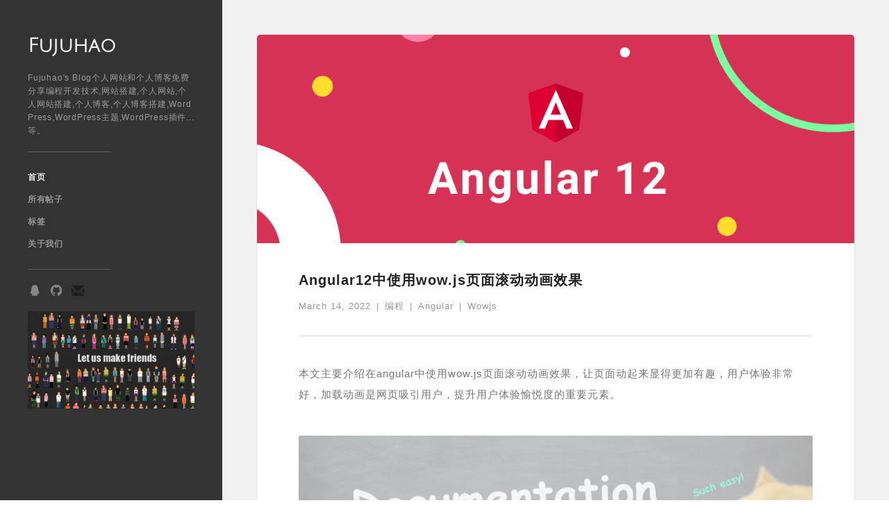

--- FILE ---
content_type: text/html; charset=utf-8
request_url: https://www.fujuhao.com/posts/angular-wowjs.html
body_size: 93995
content:
<!DOCTYPE html><html lang="zh-Hans"><head>
	<meta charset="utf-8">
	<meta name="description" content="本文主要介绍在angular中使用wow.js页面滚动动画效果，让页面动起来显得更加有趣，用户体验非常好，加载动画是网页吸引用户，提升用户体验愉悦度的重要元素。">
	<meta name="keywords" content="angular,angular12,wowjs,页面滚动动画">
	<title>Angular12中使用wow.js页面滚动动画效果-undefined</title>
	<base href="/">
	<meta name="viewport" content="width=device-width, initial-scale=1">
	<link rel="icon" type="image/x-icon" href="favicon.ico">
	<link href="https://www.fujuhao.com" rel="canonical">
<style>html{font-family:sans-serif;-ms-text-size-adjust:100%;-webkit-text-size-adjust:100%}*{box-sizing:border-box}html{height:100%}body{margin:0;min-height:100%;background-color:#fff;font-family:Arial,sans-serif;font-size:14px;line-height:20px}body{font-family:Open Sans,sans-serif;color:#333;font-size:16px}html{scroll-behavior:smooth}body{cursor:url(normal.d1e4fba749724871f80c.cur),default;font-family:PingFang SC,Microsoft Yahei,sans-serif}</style><style>html{font-family:sans-serif;-ms-text-size-adjust:100%;-webkit-text-size-adjust:100%}footer,nav{display:block}a{background-color:initial}a:active,a:hover{outline:0}strong{font-weight:700}h1{font-size:2em;margin:.67em 0}img{border:0}pre{overflow:auto}code,pre{font-family:monospace,monospace;font-size:1em}button{color:inherit;font:inherit;margin:0}button{overflow:visible}button{text-transform:none}button::-moz-focus-inner{border:0;padding:0}@font-face{font-family:webflow-icons;src:url("[data-uri]") format("truetype");font-weight:400;font-style:normal}[class^=w-icon-]{font-family:webflow-icons!important;speak:none;font-style:normal;font-weight:400;font-feature-settings:normal;font-variant:normal;text-transform:none;line-height:1;-webkit-font-smoothing:antialiased;-moz-osx-font-smoothing:grayscale}.w-icon-nav-menu:before{content:"\e602"}*{box-sizing:border-box}html{height:100%}body{margin:0;min-height:100%;background-color:#fff;font-family:Arial,sans-serif;font-size:14px;line-height:20px}img{vertical-align:middle}.w-inline-block{max-width:100%;display:inline-block}.w-button{display:inline-block;padding:9px 15px;background-color:#3898ec;color:#fff;border:0;line-height:inherit;text-decoration:none;cursor:pointer;border-radius:0}h1,h2,h5,h6{font-weight:700;margin-bottom:10px}h1{font-size:38px;line-height:44px;margin-top:20px}h2{font-size:32px;line-height:36px}h5{margin-top:10px}h5{font-size:14px}h6{font-size:12px;line-height:18px;margin-top:10px}p{margin-bottom:10px}ul{margin-top:0;margin-bottom:10px;padding-left:40px}button{border:0;cursor:pointer;-webkit-appearance:button}.w-container{margin-left:auto;margin-right:auto;max-width:940px}.w-container:after,.w-container:before{content:" ";display:table;grid-column-start:1;grid-row-start:1;grid-column-end:2;grid-row-end:2}.w-container:after{clear:both}@media screen and (max-width:991px){.w-container{max-width:728px}.w-hidden-medium{display:none!important}}@media screen and (max-width:767px){.w-hidden-medium{display:inherit!important}.w-hidden-small{display:none!important}}@media screen and (max-width:479px){.w-container{max-width:none}.w-hidden-medium,.w-hidden-small{display:inherit!important}.w-hidden-tiny{display:none!important}}@media screen and (max-width:767px){.w-nav-brand{padding-left:10px}}.w-richtext:after,.w-richtext:before{content:" ";display:table;grid-column-start:1;grid-row-start:1;grid-column-end:2;grid-row-end:2}.w-richtext:after{clear:both}.w-richtext ul{overflow:hidden}.w-nav{position:relative;background:#ddd;z-index:1000}.w-nav:after,.w-nav:before{content:" ";display:table;grid-column-start:1;grid-row-start:1;grid-column-end:2;grid-row-end:2}.w-nav:after{clear:both}.w-nav-brand{float:left;color:#333}.w-nav-brand,.w-nav-link{position:relative;text-decoration:none}.w-nav-link{display:inline-block;vertical-align:top;color:#222;padding:20px;text-align:left;margin-left:auto;margin-right:auto}.w-nav-link.w--current{color:#0082f3}.w-nav-menu{position:relative;float:right}.w-nav-overlay{position:absolute;overflow:hidden;display:none;top:100%;left:0;right:0;width:100%}.w-nav-button{position:relative;float:right;padding:18px;font-size:24px;display:none;cursor:pointer;-webkit-tap-highlight-color:rgba(0,0,0,0);tap-highlight-color:#0000;-webkit-user-select:none;user-select:none}.w-nav-button:focus{outline:0}@media screen and (max-width:767px){.w-nav-brand{padding-left:10px}}body{font-family:Open Sans,sans-serif;color:#333;font-size:16px}h1{margin-top:0;margin-bottom:15px;font-size:35px;line-height:40px;font-weight:600}h2{margin-top:20px;font-size:27px;line-height:135%}h2{margin-bottom:20px;font-weight:600}h5{margin-bottom:20px;text-transform:uppercase}h5,h6{font-size:16px;line-height:20px;font-weight:600}h6{margin-bottom:15px}h6,p{margin-top:0}p{margin-bottom:20px;line-height:160%;font-weight:300}a{color:#24a7ff;text-decoration:underline}ul{margin-bottom:20px}ul{margin-top:0;padding-left:40px}li{font-weight:300}img{display:inline-block;max-width:100%}.button{display:inline-block;padding:11px 20px;border-radius:3px;background-color:#fff;box-shadow:0 0 0 1px #ddd;transition:box-shadow .2s ease;color:#333;font-size:16px;line-height:20px;text-align:center;text-decoration:none}.button:hover{box-shadow:0 0 0 1px #333}.navigation-bar{display:block;max-width:300px;margin-right:auto;margin-left:auto;background-color:initial}.navigation-menu{float:none}.social-icon-link{width:auto;margin-right:11px;opacity:.41;transition:opacity .2s ease}.social-icon-link:hover{opacity:.8}.nav-link{display:block;padding:6px 0;transition:color .2s ease;color:#969696;font-size:12px;font-weight:600;letter-spacing:.5px;text-decoration:none;text-transform:uppercase}.nav-link.w--current,.nav-link:hover{color:#ebebeb}.post-info{display:inline-block;margin-right:8px;color:#969696;font-size:13px;letter-spacing:1px;text-transform:capitalize}.post-info.when-link{text-decoration:none}.post-info.when-link:hover{color:#333}.body-copy img{border-radius:3px}.body-copy a:hover{text-decoration:underline}.body-copy li{margin-bottom:3px}.social-link-group{margin-top:20px;margin-bottom:0}.button-wrapper{margin-top:50px;color:green;text-align:center}.blog-title{margin-top:0;margin-bottom:10px;font-size:30px;line-height:37px}.section-header{margin-top:0;margin-bottom:40px;padding:20px 0;border-bottom:1px solid #d3d3d3;background-color:#fff;font-size:25px;line-height:30px;font-weight:300;text-align:left;text-transform:capitalize}.main-subheading{display:block;margin-top:20px;margin-bottom:20px;font-size:12px;font-weight:400;letter-spacing:.8px;overflow-wrap:break-word;word-break:break-all}.post-info-wrapper{margin-top:10px;margin-bottom:10px;font-size:10px}.content{width:75%;margin-left:25%;padding:50px}.post-title-section{margin-bottom:40px;padding-bottom:30px;border-bottom:1px solid #dadada;text-align:center}.sidebar-column{position:fixed;left:0;top:0;bottom:0;width:25%;height:100%;padding:50px 40px;background-color:#333;color:#9b9b9b}.logo-text{margin-top:0;margin-bottom:0;font-family:Open Sans,sans-serif;color:#f0f0f0;font-size:28px;line-height:120%;font-weight:600}.logo-link{display:block;float:none}.divider{width:50%;height:1px;margin-top:20px;margin-bottom:20px;background-color:#5e5e5e}@media screen and (max-width: 991px){.navigation-bar{max-width:none;margin-right:0;margin-left:0}.navigation-menu{padding:20px;border-radius:5px;background-color:#333}.nav-link{text-align:center}.button-wrapper{margin-top:30px}.menu-button{padding:13px 11px 11px;border-radius:5px;background-color:#ffffff1a;color:#fff}.section-header{margin-bottom:30px;padding-bottom:30px}.main-subheading{margin-top:0}.content{width:100%;margin-left:0;padding:30px 20px}.sidebar-column{position:static;width:100%;padding:20px}.logo-text{margin-top:8px;margin-bottom:0}.logo-link{float:left}.divider{display:block;width:30%;margin:14px auto}}@media screen and (max-width: 767px){h1{font-size:31px;line-height:38px}.navigation-menu{margin-top:20px}.nav-link{display:block}.button-wrapper{margin-top:20px;text-align:center}.blog-title{font-size:27px;line-height:36px}.section-header{margin-right:0;margin-bottom:20px;margin-left:0;padding-bottom:20px}.main-subheading{width:auto}.content{padding:20px 10px}.post-title-section{margin-bottom:30px;padding-bottom:20px}.sidebar-column{padding:10px}.logo-text{margin-top:5px}.logo-link{padding-left:0}}@media screen and (max-width: 479px){.nav-link{margin-top:4px;margin-bottom:4px}.social-link-group{margin-top:0}.blog-title{font-size:26px;line-height:32px}.main-subheading{margin-bottom:15px;font-size:14px;line-height:150%}}pre code.hljs{display:block;overflow-x:auto;padding:1em}code.hljs{padding:3px 5px}.hljs{background:#474949;color:#d1d9e1}.hljs-comment{color:#969896;font-style:italic}.hljs-keyword{color:#c9c}.hljs-regexp,.hljs-string{color:#8abeb7}.hljs-built_in,.hljs-title{color:#b5bd68}.hljs-class .hljs-title{color:#fc6}.hljs-bullet{color:#f99157}@font-face{font-family:Julius Sans One;font-weight:400;font-style:normal;font-display:swap;src:local("Julius Sans One"),local("JuliusSansOne-Regular"),url(webfont.3644a2b741b4c57ca487.woff2) format("woff2"),url(webfont.b0c5f464c036f5eeaa88.woff) format("woff")}@font-face{font-family:Noto Sans SC;font-weight:400;font-style:normal;font-display:swap;src:local("Noto Sans SC"),local("NotoSansSC-Regular"),url(webfont.d468205092fa2d0861e7.woff2) format("woff2"),url(webfont.f42d6cecfb67fe917250.woff) format("woff")}html{scroll-behavior:smooth}body{cursor:url(normal.d1e4fba749724871f80c.cur),default;font-family:PingFang SC,Microsoft Yahei,sans-serif}a:hover,button{text-decoration:none;cursor:url(link.647bfb5ec6d6fa3c4c25.cur),pointer}ul{padding:0;margin:0}ul li{list-style-type:none}h1,h2,h5,h6{font-family:PingFang SC,Microsoft Yahei,sans-serif}a{color:#0097fd}.sidebar-column{font-family:PingFang SC,Microsoft Yahei,sans-serif}.sidebar-column .logo-text{font-family:Julius Sans One,PingFang SC,Microsoft Yahei,sans-serif}.sidebar-column .social-link-group img{vertical-align:top}.sidebar-column .logo img{width:100%;margin-top:20px}footer{margin-top:100px;border-top:1px dashed #cacaca}footer .move-top{position:fixed!important;bottom:50px;right:50px;text-align:center;border:0!important;opacity:.5;filter:alpha(opacity=50)}footer .move-top button{padding:0;background:#0000}footer ul{display:flex;justify-content:center;align-items:center;flex-wrap:wrap}footer ul li{line-height:25px;margin:0 5px}footer ul li a,footer ul li span{font-size:13px;color:#666;font-family:Noto Sans SC,PingFang SC,Microsoft Yahei,sans-serif;font-weight:400}footer .beian{margin-top:15px}.content{background-color:#f0f0f0;min-width:320px}.content .blog-image{display:block;height:200px;border-top-left-radius:5px;border-top-right-radius:5px;transition:opacity .2s ease;overflow:hidden;position:relative}.content .blog-image img{width:100%;position:absolute;top:50%;transform:translateY(-50%)}.content .blog-image:hover{opacity:.8}.content .frame{margin-bottom:50px;border-radius:5px;background-color:#fff;box-shadow:0 0 0 1px #0000000f;max-width:1200px}.content .frame .frame-content{padding:35px 60px}.post-detail .blog-title{font-size:20px}.post-detail .post-info-wrapper ul{display:flex;flex-wrap:wrap}.post-detail .post-info-wrapper ul .post-info{text-transform:capitalize;font-family:Noto Sans SC,PingFang SC,Microsoft Yahei,sans-serif;font-weight:400}.post-detail .post-info-wrapper ul a,.post-detail .post-info-wrapper ul span{color:#999}.post-detail{font-size:15px;font-family:Noto Sans SC,PingFang SC,Microsoft Yahei,sans-serif;font-weight:400;color:#777;letter-spacing:1px}.post-detail .blog-image{height:300px}.post-detail .post-title-section{text-align:left;padding-bottom:20px}.post-detail h1{color:#222}.post-detail .excerpt{margin:30px 0;line-height:30px;font-family:inherit}.post-detail .detail{letter-spacing:.5px}.post-detail .detail h5,.post-detail .detail h6{margin:0 0 15px;line-height:30px;color:#222;text-transform:capitalize;word-wrap:break-word}.post-detail .detail img{cursor:pointer;position:relative;top:0;left:50%;transform:translateX(-50%);margin-bottom:15px}.post-detail .detail p{margin-bottom:15px;font-family:Noto Sans SC,PingFang SC,Microsoft Yahei,sans-serif;font-weight:400}.post-detail .detail pre code{font-size:14px}.post-detail .detail ul{padding-left:30px;margin-bottom:20px}.post-detail .detail ul li{margin:0;line-height:30px;font-family:Noto Sans SC,PingFang SC,Microsoft Yahei,sans-serif;font-weight:400}.post-detail .detail ul li::marker{color:#333}.post-detail .detail ul li{list-style-type:disc}.post-detail .prev_next{display:flex;justify-content:space-between;padding:40px 0;font-size:14px}.posts-new-top-ten ul{padding-left:30px}.posts-new-top-ten ul li{list-style-type:circle;line-height:30px;font-family:Noto Sans SC,PingFang SC,Microsoft Yahei,sans-serif;font-weight:400;font-size:14px}.posts-new-top-ten ul li a{font-size:inherit}.posts-new-top-ten ul li span{color:#777;font-size:inherit}.posts-new-top-ten ul li span:first-child{margin-right:15px}.loading{position:fixed;top:0;right:0;bottom:0;left:25%;z-index:99998;visibility:hidden}.loading .mask{width:100%;height:100%;background-color:#fff9;opacity:0;transition:opacity .3s}.loading .progress-bar{background:#333;width:149px;height:1px;position:relative;overflow:hidden;position:absolute;top:50%;left:50%;transform:translateX(-50%) translateY(-50%)}.loading .progress-bar:after,.loading .progress-bar:before{content:"";position:absolute;background-color:#eee;top:0;left:0;bottom:0;will-change:left,right}.loading .progress-bar:before{animation:indeterminate 2.1s cubic-bezier(.65,.815,.735,.395) infinite}.loading .progress-bar:after{animation:indeterminate-short 2.1s cubic-bezier(.165,.84,.44,1) infinite;animation-delay:1.15s}.loading .progress-bar span{border:0;clip:rect(0 0 0 0);-webkit-clip-path:inset(50%);clip-path:inset(50%);display:block;height:1px;margin:-1px;overflow:hidden;padding:0;position:absolute;right:1px;width:1px;white-space:nowrap}@keyframes indeterminate{0%{left:-35%;right:100%}60%{left:100%;right:-90%}to{left:100%;right:-90%}}@keyframes indeterminate-short{0%{left:-200%;right:100%}60%{left:107%;right:-8%}to{left:107%;right:-8%}}@media screen and (max-width: 991px){.navigation-menu{margin-top:20px}.sidebar-column{padding:10px}.pc .w-nav-menu{display:none}.pc .w-nav-button{display:block}.social-link-group{text-align:center}.social-link-group a{margin:0 5px}.sidebar-column{position:fixed;max-height:68px;z-index:1}.content{margin-top:68px}.loading{top:68px;left:0}.content .blog-image{height:180px!important}.content footer{margin-top:50px}}@media screen and (max-width: 768px){.prev_next{flex-direction:column!important}.prev_next>div{text-align:left}.prev_next>div:nth-child(2){margin-top:15px}.content{padding:0}.content .blog-title{font-size:20px}.content .blog-image{height:120px!important;border-top-left-radius:0;border-top-right-radius:0}.content .frame{margin-bottom:0}.content .frame h1{text-align:left;word-wrap:break-word}.content .frame .frame-content{padding:20px 20px 40px}.content .frame .frame-content .post-title-section{margin-bottom:20px;padding-bottom:10px}.content .post-detail .detail img{margin-bottom:0}.content .post-detail .detail ul{margin-bottom:15px}.content .posts-new-top-ten .section-header{padding:20px 0}.content .posts-new-top-ten ul{padding-left:20px}.content .posts-new-top-ten ul li span{display:inline-block}.content .posts-new-top-ten ul li span:first-child{width:60%;height:30px;line-height:30px;vertical-align:bottom;overflow:hidden;text-overflow:ellipsis;white-space:nowrap;margin-right:0}.content .posts-new-top-ten ul li span:nth-child(2){width:40%;text-align:right}.content footer{margin:0;padding:15px;background:#fff}.content footer .beian ul{margin-top:0;flex-direction:column}.content footer .beian ul li{text-align:center}}@keyframes fadeInUp{0%{opacity:0;transform:translateY(20px)}to{opacity:1;transform:translateY(0)}}.fadeInUp{animation-name:fadeInUp}</style><link rel="stylesheet" href="styles.baa9db76abb56b07f68b.css" media="print" onload="this.media='all'"><noscript><link rel="stylesheet" href="styles.baa9db76abb56b07f68b.css"></noscript><style ng-transition="serverApp"></style><style ng-transition="serverApp">.pswp[_ngcontent-sc19]{display:none;position:absolute;width:100%;height:100%;left:0;top:0;overflow:hidden;touch-action:none;z-index:1500;-webkit-text-size-adjust:100%;-webkit-backface-visibility:hidden;outline:none}.pswp[_ngcontent-sc19]   *[_ngcontent-sc19]{box-sizing:border-box}.pswp[_ngcontent-sc19]   img[_ngcontent-sc19]{max-width:none}.pswp--animate_opacity[_ngcontent-sc19]{opacity:.001;will-change:opacity;transition:opacity 333ms cubic-bezier(.4,0,.22,1)}.pswp--open[_ngcontent-sc19]{display:block}.pswp--zoom-allowed[_ngcontent-sc19]   .pswp__img[_ngcontent-sc19]{cursor:-webkit-zoom-in;cursor:-moz-zoom-in;cursor:zoom-in}.pswp--zoomed-in[_ngcontent-sc19]   .pswp__img[_ngcontent-sc19]{cursor:-webkit-grab;cursor:-moz-grab;cursor:grab}.pswp--dragging[_ngcontent-sc19]   .pswp__img[_ngcontent-sc19]{cursor:-webkit-grabbing;cursor:-moz-grabbing;cursor:grabbing}.pswp__bg[_ngcontent-sc19]{position:absolute;left:0;top:0;width:100%;height:100%;background:#000;opacity:0;transform:translateZ(0);-webkit-backface-visibility:hidden;will-change:opacity}.pswp__scroll-wrap[_ngcontent-sc19]{position:absolute;left:0;top:0;width:100%;height:100%;overflow:hidden}.pswp__container[_ngcontent-sc19], .pswp__zoom-wrap[_ngcontent-sc19]{touch-action:none;position:absolute;left:0;right:0;top:0;bottom:0}.pswp__container[_ngcontent-sc19], .pswp__img[_ngcontent-sc19]{-webkit-user-select:none;user-select:none;-webkit-tap-highlight-color:transparent;-webkit-touch-callout:none}.pswp__zoom-wrap[_ngcontent-sc19]{position:absolute;width:100%;transform-origin:left top;transition:transform 333ms cubic-bezier(.4,0,.22,1)}.pswp__bg[_ngcontent-sc19]{will-change:opacity;transition:opacity 333ms cubic-bezier(.4,0,.22,1)}.pswp--animated-in[_ngcontent-sc19]   .pswp__bg[_ngcontent-sc19], .pswp--animated-in[_ngcontent-sc19]   .pswp__zoom-wrap[_ngcontent-sc19]{transition:none}.pswp__container[_ngcontent-sc19], .pswp__zoom-wrap[_ngcontent-sc19]{-webkit-backface-visibility:hidden}.pswp__item[_ngcontent-sc19]{position:absolute;left:0;right:0;top:0;bottom:0;overflow:hidden}.pswp__img[_ngcontent-sc19]{position:absolute;width:auto;height:auto;top:0;left:0}.pswp__img--placeholder[_ngcontent-sc19]{-webkit-backface-visibility:hidden}.pswp__img--placeholder--blank[_ngcontent-sc19]{background:#222}.pswp--ie[_ngcontent-sc19]   .pswp__img[_ngcontent-sc19]{width:100%!important;height:auto!important;left:0;top:0}.pswp__error-msg[_ngcontent-sc19]{position:absolute;left:0;top:50%;width:100%;text-align:center;font-size:14px;line-height:16px;margin-top:-8px;color:#ccc}.pswp__error-msg[_ngcontent-sc19]   a[_ngcontent-sc19]{color:#ccc;text-decoration:underline}.pswp__button[_ngcontent-sc19]{width:44px;height:44px;position:relative;background:none;cursor:pointer;overflow:visible;-webkit-appearance:none;display:block;border:0;padding:0;margin:0;float:right;opacity:.75;transition:opacity .2s;box-shadow:none}.pswp__button[_ngcontent-sc19]:focus, .pswp__button[_ngcontent-sc19]:hover{opacity:1}.pswp__button[_ngcontent-sc19]:active{outline:none;opacity:.9}.pswp__button[_ngcontent-sc19]::-moz-focus-inner{padding:0;border:0}.pswp__ui--over-close[_ngcontent-sc19]   .pswp__button--close[_ngcontent-sc19]{opacity:1}.pswp__button[_ngcontent-sc19], .pswp__button--arrow--left[_ngcontent-sc19]:before, .pswp__button--arrow--right[_ngcontent-sc19]:before{background:url(default-skin.0ff4d62150facee6b7de.png) 0 0 no-repeat;background-size:264px 88px;width:44px;height:44px}@media (-webkit-min-device-pixel-ratio: 1.1),(-webkit-min-device-pixel-ratio: 1.09375),(min-resolution: 105dpi),(min-resolution: 1.1dppx){.pswp--svg[_ngcontent-sc19]   .pswp__button[_ngcontent-sc19], .pswp--svg[_ngcontent-sc19]   .pswp__button--arrow--left[_ngcontent-sc19]:before, .pswp--svg[_ngcontent-sc19]   .pswp__button--arrow--right[_ngcontent-sc19]:before{background-image:url(default-skin.f64c3af3d0d25b9e4e00.svg)}.pswp--svg[_ngcontent-sc19]   .pswp__button--arrow--left[_ngcontent-sc19], .pswp--svg[_ngcontent-sc19]   .pswp__button--arrow--right[_ngcontent-sc19]{background:none}}.pswp__button--close[_ngcontent-sc19]{background-position:0 -44px}.pswp__button--share[_ngcontent-sc19]{background-position:-44px -44px}.pswp__button--fs[_ngcontent-sc19]{display:none}.pswp--supports-fs[_ngcontent-sc19]   .pswp__button--fs[_ngcontent-sc19]{display:block}.pswp--fs[_ngcontent-sc19]   .pswp__button--fs[_ngcontent-sc19]{background-position:-44px 0}.pswp__button--zoom[_ngcontent-sc19]{display:none;background-position:-88px 0}.pswp--zoom-allowed[_ngcontent-sc19]   .pswp__button--zoom[_ngcontent-sc19]{display:block}.pswp--zoomed-in[_ngcontent-sc19]   .pswp__button--zoom[_ngcontent-sc19]{background-position:-132px 0}.pswp--touch[_ngcontent-sc19]   .pswp__button--arrow--left[_ngcontent-sc19], .pswp--touch[_ngcontent-sc19]   .pswp__button--arrow--right[_ngcontent-sc19]{visibility:hidden}.pswp__button--arrow--left[_ngcontent-sc19], .pswp__button--arrow--right[_ngcontent-sc19]{background:none;top:50%;margin-top:-50px;width:70px;height:100px;position:absolute}.pswp__button--arrow--left[_ngcontent-sc19]{left:0}.pswp__button--arrow--right[_ngcontent-sc19]{right:0}.pswp__button--arrow--left[_ngcontent-sc19]:before, .pswp__button--arrow--right[_ngcontent-sc19]:before{content:"";top:35px;background-color:#0000004d;height:30px;width:32px;position:absolute}.pswp__button--arrow--left[_ngcontent-sc19]:before{left:6px;background-position:-138px -44px}.pswp__button--arrow--right[_ngcontent-sc19]:before{right:6px;background-position:-94px -44px}.pswp__counter[_ngcontent-sc19], .pswp__share-modal[_ngcontent-sc19]{-webkit-user-select:none;user-select:none}.pswp__share-modal[_ngcontent-sc19]{display:block;background:rgba(0,0,0,.5);width:100%;height:100%;top:0;left:0;padding:10px;position:absolute;z-index:1600;opacity:0;transition:opacity .25s ease-out;-webkit-backface-visibility:hidden;will-change:opacity}.pswp__share-modal--hidden[_ngcontent-sc19]{display:none}.pswp__share-tooltip[_ngcontent-sc19]{z-index:1620;position:absolute;background:#FFF;top:56px;border-radius:2px;display:block;width:auto;right:44px;box-shadow:0 2px 5px #00000040;transform:translateY(6px);transition:transform .25s;-webkit-backface-visibility:hidden;will-change:transform}.pswp__share-tooltip[_ngcontent-sc19]   a[_ngcontent-sc19]{display:block;padding:8px 12px;color:#000;text-decoration:none;font-size:14px;line-height:18px}.pswp__share-tooltip[_ngcontent-sc19]   a[_ngcontent-sc19]:hover{text-decoration:none;color:#000}.pswp__share-tooltip[_ngcontent-sc19]   a[_ngcontent-sc19]:first-child{border-radius:2px 2px 0 0}.pswp__share-tooltip[_ngcontent-sc19]   a[_ngcontent-sc19]:last-child{border-radius:0 0 2px 2px}.pswp__share-modal--fade-in[_ngcontent-sc19]{opacity:1}.pswp__share-modal--fade-in[_ngcontent-sc19]   .pswp__share-tooltip[_ngcontent-sc19]{transform:translateY(0)}.pswp--touch[_ngcontent-sc19]   .pswp__share-tooltip[_ngcontent-sc19]   a[_ngcontent-sc19]{padding:16px 12px}a.pswp__share--facebook[_ngcontent-sc19]:before{content:"";display:block;width:0;height:0;position:absolute;top:-12px;right:15px;border:6px solid transparent;border-bottom-color:#fff;-webkit-pointer-events:none;-moz-pointer-events:none;pointer-events:none}a.pswp__share--facebook[_ngcontent-sc19]:hover{background:#3E5C9A;color:#fff}a.pswp__share--facebook[_ngcontent-sc19]:hover:before{border-bottom-color:#3e5c9a}a.pswp__share--twitter[_ngcontent-sc19]:hover{background:#55ACEE;color:#fff}a.pswp__share--pinterest[_ngcontent-sc19]:hover{background:#CCC;color:#ce272d}a.pswp__share--download[_ngcontent-sc19]:hover{background:#DDD}.pswp__counter[_ngcontent-sc19]{position:absolute;left:0;top:0;height:44px;font-size:13px;line-height:44px;color:#fff;opacity:.75;padding:0 10px}.pswp__caption[_ngcontent-sc19]{position:absolute;left:0;bottom:0;width:100%;min-height:44px}.pswp__caption[_ngcontent-sc19]   small[_ngcontent-sc19]{font-size:11px;color:#bbb}.pswp__caption__center[_ngcontent-sc19]{text-align:left;max-width:420px;margin:0 auto;font-size:13px;padding:10px;line-height:20px;color:#ccc}.pswp__caption--empty[_ngcontent-sc19]{display:none}.pswp__caption--fake[_ngcontent-sc19]{visibility:hidden}.pswp__preloader[_ngcontent-sc19]{width:44px;height:44px;position:absolute;top:0;left:50%;margin-left:-22px;opacity:0;transition:opacity .25s ease-out;will-change:opacity;direction:ltr}.pswp__preloader__icn[_ngcontent-sc19]{width:20px;height:20px;margin:12px}.pswp__preloader--active[_ngcontent-sc19]{opacity:1}.pswp__preloader--active[_ngcontent-sc19]   .pswp__preloader__icn[_ngcontent-sc19]{background:url(preloader.14d740b6ee64510747b0.gif) 0 0 no-repeat}.pswp--css_animation[_ngcontent-sc19]   .pswp__preloader--active[_ngcontent-sc19]{opacity:1}.pswp--css_animation[_ngcontent-sc19]   .pswp__preloader--active[_ngcontent-sc19]   .pswp__preloader__icn[_ngcontent-sc19]{animation:clockwise .5s linear infinite}.pswp--css_animation[_ngcontent-sc19]   .pswp__preloader--active[_ngcontent-sc19]   .pswp__preloader__donut[_ngcontent-sc19]{animation:donut-rotate 1s cubic-bezier(.4,0,.22,1) infinite}.pswp--css_animation[_ngcontent-sc19]   .pswp__preloader__icn[_ngcontent-sc19]{background:none;opacity:.75;width:14px;height:14px;position:absolute;left:15px;top:15px;margin:0}.pswp--css_animation[_ngcontent-sc19]   .pswp__preloader__cut[_ngcontent-sc19]{position:relative;width:7px;height:14px;overflow:hidden}.pswp--css_animation[_ngcontent-sc19]   .pswp__preloader__donut[_ngcontent-sc19]{box-sizing:border-box;width:14px;height:14px;border:2px solid #FFF;border-radius:50%;border-left-color:transparent;border-bottom-color:transparent;position:absolute;top:0;left:0;background:none;margin:0}@media screen and (max-width: 1024px){.pswp__preloader[_ngcontent-sc19]{position:relative;left:auto;top:auto;margin:0;float:right}}@keyframes clockwise{0%{transform:rotate(0)}to{transform:rotate(360deg)}}@keyframes donut-rotate{0%{transform:rotate(0)}50%{transform:rotate(-140deg)}to{transform:rotate(0)}}.pswp__ui[_ngcontent-sc19]{-webkit-font-smoothing:auto;visibility:visible;opacity:1;z-index:1550}.pswp__top-bar[_ngcontent-sc19]{position:absolute;left:0;top:0;height:44px;width:100%}.pswp__caption[_ngcontent-sc19], .pswp__top-bar[_ngcontent-sc19], .pswp--has_mouse[_ngcontent-sc19]   .pswp__button--arrow--left[_ngcontent-sc19], .pswp--has_mouse[_ngcontent-sc19]   .pswp__button--arrow--right[_ngcontent-sc19]{-webkit-backface-visibility:hidden;will-change:opacity;transition:opacity 333ms cubic-bezier(.4,0,.22,1)}.pswp--has_mouse[_ngcontent-sc19]   .pswp__button--arrow--left[_ngcontent-sc19], .pswp--has_mouse[_ngcontent-sc19]   .pswp__button--arrow--right[_ngcontent-sc19]{visibility:visible}.pswp__top-bar[_ngcontent-sc19], .pswp__caption[_ngcontent-sc19]{background-color:#00000080}.pswp__ui--fit[_ngcontent-sc19]   .pswp__top-bar[_ngcontent-sc19], .pswp__ui--fit[_ngcontent-sc19]   .pswp__caption[_ngcontent-sc19]{background-color:#0000004d}.pswp__ui--idle[_ngcontent-sc19]   .pswp__top-bar[_ngcontent-sc19]{opacity:0}.pswp__ui--idle[_ngcontent-sc19]   .pswp__button--arrow--left[_ngcontent-sc19], .pswp__ui--idle[_ngcontent-sc19]   .pswp__button--arrow--right[_ngcontent-sc19]{opacity:0}.pswp__ui--hidden[_ngcontent-sc19]   .pswp__top-bar[_ngcontent-sc19], .pswp__ui--hidden[_ngcontent-sc19]   .pswp__caption[_ngcontent-sc19], .pswp__ui--hidden[_ngcontent-sc19]   .pswp__button--arrow--left[_ngcontent-sc19], .pswp__ui--hidden[_ngcontent-sc19]   .pswp__button--arrow--right[_ngcontent-sc19]{opacity:.001}.pswp__ui--one-slide[_ngcontent-sc19]   .pswp__button--arrow--left[_ngcontent-sc19], .pswp__ui--one-slide[_ngcontent-sc19]   .pswp__button--arrow--right[_ngcontent-sc19], .pswp__ui--one-slide[_ngcontent-sc19]   .pswp__counter[_ngcontent-sc19]{display:none}.pswp__element--disabled[_ngcontent-sc19]{display:none!important}.pswp--minimal--dark[_ngcontent-sc19]   .pswp__top-bar[_ngcontent-sc19]{background:none}</style></head>
<body>
	<app-root _nghost-sc20="" ng-version="12.2.11"><app-sidebar _ngcontent-sc20="" _nghost-sc16="" class="ng-tns-c16-0"><div _ngcontent-sc16="" class="sidebar-column ng-tns-c16-0"><div _ngcontent-sc16="" class="navigation-bar w-nav ng-tns-c16-0"><div _ngcontent-sc16="" class="w-container pc ng-tns-c16-0"><a _ngcontent-sc16="" routerlink="/" class="logo-link w-nav-brand ng-tns-c16-0" href="/"><h2 _ngcontent-sc16="" class="logo-text ng-tns-c16-0 ng-trigger ng-trigger-headShake" style="">Fujuhao</h2></a><nav _ngcontent-sc16="" role="navigation" class="navigation-menu w-nav-menu ng-tns-c16-0"><p _ngcontent-sc16="" class="main-subheading w-hidden-medium w-hidden-small w-hidden-tiny ng-tns-c16-0">Fujuhao's Blog个人网站和个人博客免费分享编程开发技术,网站搭建,个人网站,个人网站搭建,个人博客,个人博客搭建,WordPress,WordPress主题,WordPress插件...等。</p><div _ngcontent-sc16="" class="divider w-hidden-medium w-hidden-small w-hidden-tiny ng-tns-c16-0"></div><a _ngcontent-sc16="" routerlink="/" aria-current="page" class="nav-link w-nav-link wow fadeInUp ng-tns-c16-0 w--current" href="/">首页</a><a _ngcontent-sc16="" routerlink="/posts.html" class="nav-link w-nav-link wow fadeInUp ng-tns-c16-0" href="/posts.html">所有帖子</a><!----><a _ngcontent-sc16="" routerlink="/tags.html" class="nav-link w-nav-link wow fadeInUp ng-tns-c16-0" href="/tags.html">标签</a><a _ngcontent-sc16="" routerlink="/about.html" rel="nofollow" class="nav-link w-nav-link wow fadeInUp ng-tns-c16-0" href="/about.html">关于我们</a><!----><div _ngcontent-sc16="" class="divider ng-tns-c16-0"></div><div _ngcontent-sc16="" class="social-link-group wow fadeInUp ng-tns-c16-0"><a _ngcontent-sc16="" target="_black" rel="nofollow" class="social-icon-link w-inline-block ng-tns-c16-0 ng-star-inserted" href="http://wpa.qq.com/msgrd?v=3&amp;uin=906855921&amp;site=qq&amp;menu=yes"><img _ngcontent-sc16="" width="20" height="20" class="ng-tns-c16-0" src="[data-uri]" alt="QQ"></a><a _ngcontent-sc16="" target="_black" rel="nofollow" class="social-icon-link w-inline-block ng-tns-c16-0 ng-star-inserted" href="https://github.com/fujuhao"><img _ngcontent-sc16="" width="20" height="20" class="ng-tns-c16-0" src="[data-uri]" alt="Github"></a><a _ngcontent-sc16="" target="_black" rel="nofollow" class="social-icon-link w-inline-block ng-tns-c16-0 ng-star-inserted" href="mailto:fujuhao@gmail.com"><img _ngcontent-sc16="" width="20" height="20" class="ng-tns-c16-0" src="https://assets.website-files.com/5e4b1a8c95e491ce78265a6f/5e4b1a8c95e4912fad265ab9_social-30.svg" alt="E-mail"></a><!----></div><div _ngcontent-sc16="" class="logo ng-tns-c16-0"><img _ngcontent-sc16="" class="ng-tns-c16-0" src="[data-uri]" alt="个人博客"></div></nav><div _ngcontent-sc16="" class="menu-button w-nav-button ng-tns-c16-0"><div _ngcontent-sc16="" class="w-icon-nav-menu ng-tns-c16-0"></div></div></div><div _ngcontent-sc16="" class="w-nav-overlay mobile ng-tns-c16-0" style="display: none;"></div></div></div></app-sidebar><div _ngcontent-sc20="" class="content"><router-outlet _ngcontent-sc20=""></router-outlet><app-posts-detail _nghost-sc27="" class="ng-tns-c27-2 ng-star-inserted"><div _ngcontent-sc27="" class="w-container post-detail frame ng-tns-c27-2 ng-trigger ng-trigger-fadeIn" style=""><a _ngcontent-sc27="" href="javascript:;" class="blog-image ng-tns-c27-2"><img _ngcontent-sc27="" class="ng-tns-c27-2" src="https://img.alicdn.com/imgextra/i3/37819311/O1CN01Mzet812IeUVsD4R5X_!!37819311.png" alt="Angular12中使用wow.js页面滚动动画效果"></a><div _ngcontent-sc27="" class="frame-content ng-tns-c27-2"><div _ngcontent-sc27="" class="post-title-section wow fadeInUp ng-tns-c27-2"><h1 _ngcontent-sc27="" class="blog-title ng-tns-c27-2">Angular12中使用wow.js页面滚动动画效果</h1><div _ngcontent-sc27="" class="post-info-wrapper ng-tns-c27-2"><ul _ngcontent-sc27="" class="d-flex flex-wrap ng-tns-c27-2"><li _ngcontent-sc27="" class="post-info ng-tns-c27-2">March 15, 2022</li><li _ngcontent-sc27="" class="post-info ng-tns-c27-2"><span _ngcontent-sc27="" class="ng-tns-c27-2">|</span></li><li _ngcontent-sc27="" class="ng-tns-c27-2"><a _ngcontent-sc27="" class="post-info when-link ng-tns-c27-2 ng-star-inserted" href="/categories/code.html">编程</a><!----></li><li _ngcontent-sc27="" class="ng-tns-c27-2 ng-star-inserted"><span _ngcontent-sc27="" class="post-info ng-tns-c27-2">|</span><a _ngcontent-sc27="" class="post-info when-link ng-tns-c27-2" href="/tags/Angular.html">Angular</a></li><li _ngcontent-sc27="" class="ng-tns-c27-2 ng-star-inserted"><span _ngcontent-sc27="" class="post-info ng-tns-c27-2">|</span><a _ngcontent-sc27="" class="post-info when-link ng-tns-c27-2" href="/tags/wowjs.html">Wowjs</a></li><!----></ul></div></div><div _ngcontent-sc27="" class="excerpt wow fadeInUp ng-tns-c27-2">本文主要介绍在angular中使用wow.js页面滚动动画效果，让页面动起来显得更加有趣，用户体验非常好，加载动画是网页吸引用户，提升用户体验愉悦度的重要元素。</div><div _ngcontent-sc27="" class="body-copy w-richtext detail wow fadeInUp ng-tns-c27-2 ng-star-inserted"><p><img src="https://img.alicdn.com/imgextra/i1/37819311/O1CN01zN72Sx2IeUVrlMOkA_!!37819311.jpg" title="940x308" alt="wowjs" data-size="940x308"></p>
<h5 id="参考文档：">参考文档：</h5>
<ul>
<li>  <a href="https://wowjs.uk/" title="wowjs链接" rel="nofollow" target="_blank">https://wowjs.uk/</a></li>
<li>  <a href="https://wowjs.uk/docs.html" title="wowjs文档链接" rel="nofollow" target="_blank">https://wowjs.uk/docs.html</a></li>
<li>  <a href="https://animate.style/" title="wowjs演示链接" rel="nofollow" target="_blank">https://animate.style/</a></li>
<li>  <a href="https://tinesoft.github.io/ngx-wow/doc/index.html" title="ngxwow链接" rel="nofollow" target="_blank">https://tinesoft.github.io/ngx-wow/doc/index.html</a></li>
<li>  <a href="https://www.npmjs.com/package/ngx-wow" title="ngxwownpm链接" rel="nofollow" target="_blank">https://www.npmjs.com/package/ngx-wow</a></li>
</ul>
<h5 id="wowjs-安装">wow.js 安装</h5>
<pre><code class="hljs language-ada">npm install <span class="hljs-comment">--save wowjs</span>
</code></pre>
<p>安装后在<strong>angular</strong>中引入<strong>wow.js</strong>的js和css文件</p>
<pre><code class="hljs language-prolog"><span class="hljs-string">"styles"</span>: [
    <span class="hljs-string">"src/styles.scss"</span>,
    <span class="hljs-string">"node_modules/wowjs/css/libs/animate.css"</span>
],
<span class="hljs-string">"scripts"</span>: [
    <span class="hljs-string">"node_modules/wowjs/dist/wow.min.js"</span>
]
</code></pre>
<h5 id="ngx-wow-安装">ngx-wow 安装</h5>
<pre><code class="hljs language-ada">npm install <span class="hljs-comment">--save ngx-wow</span>
</code></pre>
<ul>
<li>  安装后，一般我们会在根组件中导入和初始化，这样其它组件中只需要在html中设置对应的class即可，当然也可只在某个组件中导入和使用。</li>
</ul>
<pre><code class="hljs language-coffeescript"><span class="hljs-keyword">import</span> { NgwWowModule } <span class="hljs-keyword">from</span> <span class="hljs-string">'ngx-wow'</span>;

@NgModule({
    declarations: [
        AppComponent,
    ],
    imports: [
        NgwWowModule, <span class="hljs-regexp">//</span> &lt;--<span class="hljs-keyword">import</span>
    ],
    providers: [],
    bootstrap: [AppComponent]
})
<span class="hljs-keyword">export</span> <span class="hljs-class"><span class="hljs-keyword">class</span> <span class="hljs-title">AppModule</span> { }</span>
</code></pre>
<ul>
<li>  导入模块后，您可以使用NgwWowService组件中的（即AppComponent）通过调用触发显示动画，init()或者在显示元素时通过WOW通知。</li>
</ul>
<pre><code class="hljs language-oxygene">import <span class="hljs-comment">{ NgwWowService }</span> <span class="hljs-keyword">from</span> <span class="hljs-string">'ngx-wow'</span>;

<span class="hljs-function"><span class="hljs-keyword">constructor</span><span class="hljs-params">(
    <span class="hljs-keyword">private</span> wowService:NgwWowService,
)</span><span class="hljs-comment">{}</span>

<span class="hljs-title">ngOnInit</span><span class="hljs-params">()</span>:</span> void <span class="hljs-comment">{
    this.wowService.init();

}</span>
</code></pre>
<ul>
<li>  接下来就是在元素上加class了: wow fadeInUp, 这只是其中一个动画效果，可参考本站的效果。</li>
</ul>
<pre><code class="hljs language-applescript">&lt;<span class="hljs-keyword">div</span> <span class="hljs-built_in">class</span>=<span class="hljs-string">"wow fadeInUp"</span>&gt;
...
...
&lt;/<span class="hljs-keyword">div</span>&gt;
</code></pre>
<h6 id="全部动画class">全部动画class</h6>
<p>这里全部的动画class，有时间的同学可自己测试！效果演示参考链接：<a href="https://animate.style/" title="动画效果链接" rel="nofollow" target="_blank">https://animate.style/</a></p>
<pre><code class="hljs language-markdown"><span class="hljs-bullet">*</span> Attention seekers
<span class="hljs-code">    bounce
    flash
    pulse
    rubberBand
    shakeX
    shakeY
    headShake
    swing
    tada
    wobble
    jello
    heartBeat
</span>
<span class="hljs-bullet">*</span> Back entrances
<span class="hljs-code">    backInDown
    backInLeft
    backInRight
    backInUp
</span>
<span class="hljs-bullet">*</span> Back exits
<span class="hljs-code">    backOutDown
    backOutLeft
    backOutRight
    backOutUp
</span>
<span class="hljs-bullet">*</span> Bouncing entrances
<span class="hljs-code">    bounceIn
    bounceInDown
    bounceInLeft
    bounceInRight
    bounceInUp
</span>
<span class="hljs-bullet">*</span> Bouncing exits
<span class="hljs-code">    bounceOut
    bounceOutDown
    bounceOutLeft
    bounceOutRight
    bounceOutUp
</span>
<span class="hljs-bullet">*</span> Fading entrances
<span class="hljs-code">    fadeIn
    fadeInDown
    fadeInDownBig
    fadeInLeft
    fadeInLeftBig
    fadeInRight
    fadeInRightBig
    fadeInUp
    fadeInUpBig
    fadeInTopLeft
    fadeInTopRight
    fadeInBottomLeft
    fadeInBottomRight
</span>
<span class="hljs-bullet">*</span> Fading exits
<span class="hljs-code">    fadeOut
    fadeOutDown
    fadeOutDownBig
    fadeOutLeft
    fadeOutLeftBig
    fadeOutRight
    fadeOutRightBig
    fadeOutUp
    fadeOutUpBig
    fadeOutTopLeft
    fadeOutTopRight
    fadeOutBottomRight
    fadeOutBottomLeft
</span>
<span class="hljs-bullet">*</span> Flippers
<span class="hljs-code">    flip
    flipInX
    flipInY
    flipOutX
    flipOutY
</span>
<span class="hljs-bullet">*</span> Lightspeed
<span class="hljs-code">    lightSpeedInRight
    lightSpeedInLeft
    lightSpeedOutRight
    lightSpeedOutLeft
</span>
<span class="hljs-bullet">*</span> Rotating entrances
<span class="hljs-code">    rotateIn
    rotateInDownLeft
    rotateInDownRight
    rotateInUpLeft
    rotateInUpRight
</span>
<span class="hljs-bullet">*</span> Rotating exits
<span class="hljs-code">    rotateOut
    rotateOutDownLeft
    rotateOutDownRight
    rotateOutUpLeft
    rotateOutUpRight
</span>
<span class="hljs-bullet">*</span> Specials
<span class="hljs-code">    hinge
    jackInTheBox
    rollIn
    rollOut
</span>
<span class="hljs-bullet">*</span> Zooming entrances
<span class="hljs-code">    zoomIn
    zoomInDown
    zoomInLeft
    zoomInRight
    zoomInUp
</span>
<span class="hljs-bullet">*</span> Zooming exits
<span class="hljs-code">    zoomOut
    zoomOutDown
    zoomOutLeft
    zoomOutRight
    zoomOutUp
</span>
<span class="hljs-bullet">*</span> Sliding entrances
<span class="hljs-code">    slideInDown
    slideInLeft
    slideInRight
    slideInUp
</span>
<span class="hljs-bullet">*</span> Sliding exits
<span class="hljs-code">    slideOutDown
    slideOutLeft
    slideOutRight
    slideOutUp
</span>
</code></pre></div><!----><div _ngcontent-sc27="" class="prev_next wow fadeInUp ng-tns-c27-2 ng-star-inserted"><div _ngcontent-sc27="" class="ng-tns-c27-2 ng-star-inserted"><span _ngcontent-sc27="" class="ng-tns-c27-2">上一篇：</span><a _ngcontent-sc27="" class="text-dark ng-tns-c27-2" href="/posts/es6-class.html">ES6新特性_class类声明继承constructor,super,static,set,get详细介绍</a></div><!----><div _ngcontent-sc27="" class="ng-tns-c27-2 ng-star-inserted"><span _ngcontent-sc27="" class="ng-tns-c27-2">下一篇：</span><a _ngcontent-sc27="" class="text-dark ng-tns-c27-2" href="/posts/es6-number-object.html">ES6新特性_number数值扩展与object对象方法扩展</a></div><!----></div><!----><div _ngcontent-sc27="" class="posts-new-top-ten ng-tns-c27-2"><h2 _ngcontent-sc27="" class="section-header wow fadeInUp ng-tns-c27-2">The Posts</h2><ul _ngcontent-sc27="" class="ng-tns-c27-2"><li _ngcontent-sc27="" class="wow fadeInUp ng-tns-c27-2 ng-star-inserted"><span _ngcontent-sc27="" class="ng-tns-c27-2"><a _ngcontent-sc27="" class="ease ng-tns-c27-2" href="/posts/angular-wowjs.html">Angular12中使用wow.js页面滚动动画效果</a></span><span _ngcontent-sc27="" class="ng-tns-c27-2">Mar 15, 2022</span></li><!----></ul></div><div _ngcontent-sc27="" class="button-wrapper wow fadeInUp ng-tns-c27-2"><a _ngcontent-sc27="" routerlink="/posts.html" class="button w-button ng-tns-c27-2" href="/posts.html">←&nbsp;View all posts</a></div></div></div></app-posts-detail><!----><app-footer _ngcontent-sc20="" _nghost-sc17="" class="ng-tns-c17-1"><footer _ngcontent-sc17="" class="ng-tns-c17-1"><div _ngcontent-sc17="" class="move-top ng-tns-c17-1 ng-trigger ng-trigger-Opacity" style="opacity:0;"><button _ngcontent-sc17="" class="ng-tns-c17-1"><img _ngcontent-sc17="" src="[data-uri]" alt="返回顶部" width="42" height="42" class="ng-tns-c17-1"></button></div><div _ngcontent-sc17="" class="beian wow fadeInUp ng-tns-c17-1"><ul _ngcontent-sc17="" class="ng-tns-c17-1"><li _ngcontent-sc17="" class="ng-tns-c17-1"><span _ngcontent-sc17="" class="ng-tns-c17-1">©2026</span></li><li _ngcontent-sc17="" class="ng-tns-c17-1"><a _ngcontent-sc17="" href="https://beian.miit.gov.cn" target="_black" rel="nofollow" class="text-dark ng-tns-c17-1"> 浙ICP备2020031994号 </a></li><li _ngcontent-sc17="" class="ng-tns-c17-1"><a _ngcontent-sc17="" href="http://www.beian.gov.cn" target="_black" rel="nofollow" class="text-dark ng-tns-c17-1"><img _ngcontent-sc17="" src="[data-uri]" alt="浙公网安备图标" width="15" height="15" style="height: 15px; margin-top: -4px;" class="ng-tns-c17-1"> 浙公网安备33010402004320号 </a></li><li _ngcontent-sc17="" class="ng-tns-c17-1"><span _ngcontent-sc17="" class="d-inlin-block mx-5 ng-tns-c17-1">运行[ 1555 ]天</span></li></ul></div><div _ngcontent-sc17="" class="links wow fadeInUp ng-tns-c17-1 ng-star-inserted"><ul _ngcontent-sc17="" class="ng-tns-c17-1"><li _ngcontent-sc17="" class="ng-tns-c17-1"><span _ngcontent-sc17="" class="font-size-14 mb-0 ng-tns-c17-1">优秀个人博客:</span></li><li _ngcontent-sc17="" class="mr-15 ng-tns-c17-1 ng-star-inserted"><a _ngcontent-sc17="" target="_black" class="font-size-14 ng-tns-c17-1" rel="nofollow" href="https://www.liqinglin0314.com">李庆林个人博客</a></li><li _ngcontent-sc17="" class="mr-15 ng-tns-c17-1 ng-star-inserted"><a _ngcontent-sc17="" target="_black" class="font-size-14 ng-tns-c17-1" rel="" href="https://www.fujuhao.com/posts.html">Fujuhao's个人博客</a></li><!----></ul></div><!----><!----></footer></app-footer></div><app-loading _ngcontent-sc20="" _nghost-sc18=""><div _ngcontent-sc18="" class="loading"><div _ngcontent-sc18="" class="mask"></div><div _ngcontent-sc18="" class="progress-bar"><span _ngcontent-sc18="">Loading...</span></div></div></app-loading><app-photoswipe _ngcontent-sc20="" _nghost-sc19=""><div _ngcontent-sc19="" tabindex="-1" role="dialog" aria-hidden="true" class="pswp"><div _ngcontent-sc19="" class="pswp__bg"></div><div _ngcontent-sc19="" class="pswp__scroll-wrap"><div _ngcontent-sc19="" class="pswp__container"><div _ngcontent-sc19="" class="pswp__item"></div><div _ngcontent-sc19="" class="pswp__item"></div><div _ngcontent-sc19="" class="pswp__item"></div></div><div _ngcontent-sc19="" class="pswp__ui pswp__ui--hidden"><div _ngcontent-sc19="" class="pswp__top-bar"><div _ngcontent-sc19="" class="pswp__counter"></div><button _ngcontent-sc19="" title="Close (Esc)" class="pswp__button pswp__button--close"></button><button _ngcontent-sc19="" title="Share" class="pswp__button pswp__button--share"></button><button _ngcontent-sc19="" title="Toggle fullscreen" class="pswp__button pswp__button--fs"></button><button _ngcontent-sc19="" title="Zoom in/out" class="pswp__button pswp__button--zoom"></button><div _ngcontent-sc19="" class="pswp__preloader"><div _ngcontent-sc19="" class="pswp__preloader__icn"><div _ngcontent-sc19="" class="pswp__preloader__cut"><div _ngcontent-sc19="" class="pswp__preloader__donut"></div></div></div></div></div><div _ngcontent-sc19="" class="pswp__share-modal pswp__share-modal--hidden pswp__single-tap"><div _ngcontent-sc19="" class="pswp__share-tooltip"></div></div><button _ngcontent-sc19="" title="Previous (arrow left)" class="pswp__button pswp__button--arrow--left"></button><button _ngcontent-sc19="" title="Next (arrow right)" class="pswp__button pswp__button--arrow--right"></button><div _ngcontent-sc19="" class="pswp__caption"><div _ngcontent-sc19="" class="pswp__caption__center"></div></div></div></div></div></app-photoswipe></app-root>

	<!-- Global site tag (gtag.js) - Google Analytics -->
	<script async="" src="https://www.googletagmanager.com/gtag/js?id=G-R7401ZLGE8"></script>
	<script>
		window.dataLayer = window.dataLayer || [];
		function gtag(){dataLayer.push(arguments);}
		gtag('js', new Date());
		gtag('config', 'G-R7401ZLGE8');
	</script>
	<script>
		var _hmt = _hmt || [];
		(function() {
			var hm = document.createElement("script");
			hm.src = "https://hm.baidu.com/hm.js?79458fb6249f9e46bbbd799f29949d14";
			var s = document.getElementsByTagName("script")[0]; 
			s.parentNode.insertBefore(hm, s);
		})();
	</script>

<script src="runtime.9ea865b8c8b9c7a7d5cf.js" defer=""></script><script src="polyfills.65a0603c5f22a49455ce.js" defer=""></script><script src="scripts.4dfc1600b1fd87e982e6.js" defer=""></script><script src="main.091f33ef4052ad0e46a0.js" defer=""></script>

</body></html>

--- FILE ---
content_type: text/css; charset=UTF-8
request_url: https://www.fujuhao.com/styles.baa9db76abb56b07f68b.css
body_size: 14581
content:
/*! normalize.css v3.0.3 | MIT License | github.com/necolas/normalize.css */html{font-family:sans-serif;-ms-text-size-adjust:100%;-webkit-text-size-adjust:100%}article,aside,details,figcaption,figure,footer,header,hgroup,main,menu,nav,section,summary{display:block}audio,canvas,progress,video{display:inline-block;vertical-align:initial}audio:not([controls]){display:none;height:0}[hidden],template{display:none}a{background-color:initial}a:active,a:hover{outline:0}abbr[title]{border-bottom:1px dotted}b,strong{font-weight:700}dfn{font-style:italic}h1{font-size:2em;margin:.67em 0}mark{background:#ff0;color:#000}small{font-size:80%}sub,sup{font-size:75%;line-height:0;position:relative;vertical-align:initial}sup{top:-.5em}sub{bottom:-.25em}img{border:0}svg:not(:root){overflow:hidden}figure{margin:1em 40px}hr{box-sizing:initial;height:0}pre{overflow:auto}code,kbd,pre,samp{font-family:monospace,monospace;font-size:1em}button,input,optgroup,select,textarea{color:inherit;font:inherit;margin:0}button{overflow:visible}button,select{text-transform:none}button[disabled],html input[disabled]{cursor:default}button::-moz-focus-inner,input::-moz-focus-inner{border:0;padding:0}input{line-height:normal}input[type=checkbox],input[type=radio]{box-sizing:border-box;padding:0}input[type=number]::-webkit-inner-spin-button,input[type=number]::-webkit-outer-spin-button{height:auto}input[type=search]{-webkit-appearance:none}input[type=search]::-webkit-search-cancel-button,input[type=search]::-webkit-search-decoration{-webkit-appearance:none}fieldset{border:1px solid silver;margin:0 2px;padding:.35em .625em .75em}legend{border:0;padding:0}textarea{overflow:auto}optgroup{font-weight:700}table{border-collapse:collapse;border-spacing:0}td,th{padding:0}@font-face{font-family:webflow-icons;src:url("[data-uri]") format("truetype");font-weight:400;font-style:normal}[class*=" w-icon-"],[class^=w-icon-]{font-family:webflow-icons!important;speak:none;font-style:normal;font-weight:400;font-feature-settings:normal;font-variant:normal;text-transform:none;line-height:1;-webkit-font-smoothing:antialiased;-moz-osx-font-smoothing:grayscale}.w-icon-slider-right:before{content:"\e600"}.w-icon-slider-left:before{content:"\e601"}.w-icon-nav-menu:before{content:"\e602"}.w-icon-arrow-down:before,.w-icon-dropdown-toggle:before{content:"\e603"}.w-icon-file-upload-remove:before{content:"\e900"}.w-icon-file-upload-icon:before{content:"\e903"}*{box-sizing:border-box}html{height:100%}body{margin:0;min-height:100%;background-color:#fff;font-family:Arial,sans-serif;font-size:14px;line-height:20px}img{vertical-align:middle}html.w-mod-touch *{background-attachment:scroll!important}.w-block{display:block}.w-inline-block{max-width:100%;display:inline-block}.w-clearfix:after,.w-clearfix:before{content:" ";display:table;grid-column-start:1;grid-row-start:1;grid-column-end:2;grid-row-end:2}.w-clearfix:after{clear:both}.w-hidden{display:none}.w-button{display:inline-block;padding:9px 15px;background-color:#3898ec;color:#fff;border:0;line-height:inherit;text-decoration:none;cursor:pointer;border-radius:0}input.w-button{-webkit-appearance:button}html[data-w-dynpage] [data-w-cloak]{color:#0000!important}.w-webflow-badge,.w-webflow-badge *{position:static;left:auto;top:auto;right:auto;bottom:auto;z-index:auto;display:block;visibility:visible;overflow:visible;overflow-x:visible;overflow-y:visible;box-sizing:border-box;width:auto;height:auto;max-height:none;max-width:none;min-height:0;min-width:0;margin:0;padding:0;float:none;clear:none;border:0 #0000;border-radius:0;background:none;background-image:none;background-position:0 0;background-size:initial;background-repeat:repeat;background-origin:initial;background-clip:initial;background-attachment:scroll;background-color:initial;box-shadow:none;opacity:1;transform:none;transition:none;direction:ltr;font-family:inherit;font-weight:inherit;color:inherit;font-size:inherit;line-height:inherit;font-style:inherit;font-feature-settings:inherit;font-variant:inherit;text-align:inherit;letter-spacing:inherit;text-decoration:inherit;text-indent:0;text-transform:inherit;list-style-type:disc;text-shadow:none;font-smoothing:auto;vertical-align:initial;cursor:inherit;white-space:inherit;word-break:normal;word-spacing:normal;word-wrap:normal}.w-webflow-badge{position:fixed!important;z-index:2147483647!important;top:auto!important;right:12px!important;bottom:12px!important;left:auto!important;color:#aaadb0!important;background-color:#fff!important;border-radius:3px!important;padding:6px 8px 6px 6px!important;font-size:12px!important;line-height:14px!important;text-decoration:none!important;transform:none!important;margin:0!important;width:auto!important;height:auto!important;overflow:visible!important;white-space:nowrap;box-shadow:0 0 0 1px #0000001a,0 1px 3px #0000001a;cursor:pointer}.w-webflow-badge,.w-webflow-badge>img{display:inline-block!important;visibility:visible!important;opacity:1!important}.w-webflow-badge>img{vertical-align:middle!important}h1,h2,h3,h4,h5,h6{font-weight:700;margin-bottom:10px}h1{font-size:38px;line-height:44px;margin-top:20px}h2{font-size:32px;line-height:36px}h3{font-size:24px;margin-top:20px}h4{line-height:24px}h4,h5{margin-top:10px}h5{font-size:14px}h6{font-size:12px;line-height:18px;margin-top:10px}p{margin-bottom:10px}blockquote{line-height:22px}blockquote,figure{margin:0 0 10px}figcaption{margin-top:5px}ol,ul{margin-top:0;margin-bottom:10px;padding-left:40px}.w-list-unstyled{padding-left:0;list-style:none}.w-embed:after,.w-embed:before{content:" ";display:table;grid-column-start:1;grid-row-start:1;grid-column-end:2;grid-row-end:2}.w-embed:after{clear:both}.w-video{width:100%;position:relative;padding:0}.w-video embed,.w-video iframe,.w-video object{position:absolute;top:0;left:0;width:100%;height:100%}fieldset{padding:0;margin:0;border:0}button,html input[type=button],input[type=reset]{border:0;cursor:pointer;-webkit-appearance:button}.w-form{margin:0 0 15px}.w-form-done{display:none;padding:20px;text-align:center;background-color:#ddd}.w-form-fail{display:none;margin-top:10px;padding:10px;background-color:#ffdede}label{font-weight:700}.w-input,.w-select{display:block;width:100%;height:38px;padding:8px 12px;margin-bottom:10px;font-size:14px;line-height:1.42857143;color:#333;vertical-align:middle;background-color:#fff;border:1px solid #ccc}.w-input:-moz-placeholder,.w-select:-moz-placeholder{color:#999}.w-input::-moz-placeholder,.w-select::-moz-placeholder{color:#999;opacity:1}.w-input:-ms-input-placeholder,.w-select:-ms-input-placeholder{color:#999}.w-input::-webkit-input-placeholder,.w-select::-webkit-input-placeholder{color:#999}.w-input:focus,.w-select:focus{border-color:#3898ec;outline:0}.w-input[disabled],.w-input[readonly],.w-select[disabled],.w-select[readonly],fieldset[disabled] .w-input,fieldset[disabled] .w-select{cursor:not-allowed;background-color:#eee}textarea.w-input,textarea.w-select{height:auto}.w-select{background-color:#f3f3f3}.w-select[multiple]{height:auto}.w-form-label{display:inline-block;cursor:pointer;font-weight:400;margin-bottom:0}.w-radio{display:block;margin-bottom:5px;padding-left:20px}.w-radio:after,.w-radio:before{content:" ";display:table;grid-column-start:1;grid-row-start:1;grid-column-end:2;grid-row-end:2}.w-radio:after{clear:both}.w-radio-input{margin:4px 0 0;margin-top:1px\9;line-height:normal;float:left;margin-left:-20px;margin-top:3px}.w-file-upload{display:block;margin-bottom:10px}.w-file-upload-input{width:.1px;height:.1px;opacity:0;overflow:hidden;position:absolute;z-index:-100}.w-file-upload-default,.w-file-upload-success,.w-file-upload-uploading{display:inline-block;color:#333}.w-file-upload-error{display:block;margin-top:10px}.w-file-upload-default.w-hidden,.w-file-upload-error.w-hidden,.w-file-upload-success.w-hidden,.w-file-upload-uploading.w-hidden{display:none}.w-file-upload-uploading-btn{font-size:14px;font-weight:400;cursor:pointer;padding:8px 12px}.w-file-upload-file,.w-file-upload-uploading-btn{display:flex;margin:0;border:1px solid #ccc;background-color:#fafafa}.w-file-upload-file{flex-grow:1;justify-content:space-between;padding:8px 9px 8px 11px}.w-file-upload-file-name{font-size:14px;font-weight:400;display:block}.w-file-remove-link{margin-top:3px;margin-left:10px;width:auto;height:auto;padding:3px;display:block;cursor:pointer}.w-icon-file-upload-remove{margin:auto;font-size:10px}.w-file-upload-error-msg{display:inline-block;color:#ea384c;padding:2px 0}.w-file-upload-info{display:inline-block;line-height:38px;padding:0 12px}.w-file-upload-label{display:inline-block;font-size:14px;font-weight:400;cursor:pointer;margin:0;padding:8px 12px;border:1px solid #ccc;background-color:#fafafa}.w-icon-file-upload-icon,.w-icon-file-upload-uploading{display:inline-block;margin-right:8px;width:20px}.w-icon-file-upload-uploading{height:20px}.w-container{margin-left:auto;margin-right:auto;max-width:940px}.w-container:after,.w-container:before{content:" ";display:table;grid-column-start:1;grid-row-start:1;grid-column-end:2;grid-row-end:2}.w-container:after{clear:both}.w-container .w-row{margin-left:-10px;margin-right:-10px}.w-row:after,.w-row:before{content:" ";display:table;grid-column-start:1;grid-row-start:1;grid-column-end:2;grid-row-end:2}.w-row:after{clear:both}.w-row .w-row{margin-left:0;margin-right:0}.w-col{position:relative;float:left;width:100%;min-height:1px;padding-left:10px;padding-right:10px}.w-col .w-col{padding-left:0;padding-right:0}.w-col-1{width:8.33333333%}.w-col-2{width:16.66666667%}.w-col-3{width:25%}.w-col-4{width:33.33333333%}.w-col-5{width:41.66666667%}.w-col-6{width:50%}.w-col-7{width:58.33333333%}.w-col-8{width:66.66666667%}.w-col-9{width:75%}.w-col-10{width:83.33333333%}.w-col-11{width:91.66666667%}.w-col-12{width:100%}.w-hidden-main{display:none!important}@media screen and (max-width:991px){.w-container{max-width:728px}.w-hidden-main{display:inherit!important}.w-hidden-medium{display:none!important}.w-col-medium-1{width:8.33333333%}.w-col-medium-2{width:16.66666667%}.w-col-medium-3{width:25%}.w-col-medium-4{width:33.33333333%}.w-col-medium-5{width:41.66666667%}.w-col-medium-6{width:50%}.w-col-medium-7{width:58.33333333%}.w-col-medium-8{width:66.66666667%}.w-col-medium-9{width:75%}.w-col-medium-10{width:83.33333333%}.w-col-medium-11{width:91.66666667%}.w-col-medium-12{width:100%}.w-col-stack{width:100%;left:auto;right:auto}}@media screen and (max-width:767px){.w-hidden-main,.w-hidden-medium{display:inherit!important}.w-hidden-small{display:none!important}.w-container .w-row,.w-row{margin-left:0;margin-right:0}.w-col{width:100%;left:auto;right:auto}.w-col-small-1{width:8.33333333%}.w-col-small-2{width:16.66666667%}.w-col-small-3{width:25%}.w-col-small-4{width:33.33333333%}.w-col-small-5{width:41.66666667%}.w-col-small-6{width:50%}.w-col-small-7{width:58.33333333%}.w-col-small-8{width:66.66666667%}.w-col-small-9{width:75%}.w-col-small-10{width:83.33333333%}.w-col-small-11{width:91.66666667%}.w-col-small-12{width:100%}}@media screen and (max-width:479px){.w-container{max-width:none}.w-hidden-main,.w-hidden-medium,.w-hidden-small{display:inherit!important}.w-hidden-tiny{display:none!important}.w-col{width:100%}.w-col-tiny-1{width:8.33333333%}.w-col-tiny-2{width:16.66666667%}.w-col-tiny-3{width:25%}.w-col-tiny-4{width:33.33333333%}.w-col-tiny-5{width:41.66666667%}.w-col-tiny-6{width:50%}.w-col-tiny-7{width:58.33333333%}.w-col-tiny-8{width:66.66666667%}.w-col-tiny-9{width:75%}.w-col-tiny-10{width:83.33333333%}.w-col-tiny-11{width:91.66666667%}.w-col-tiny-12{width:100%}}.w-widget{position:relative}.w-widget-map{width:100%;height:400px}.w-widget-map label{width:auto;display:inline}.w-widget-map img{max-width:inherit}.w-widget-map .gm-style-iw{text-align:center}.w-widget-map .gm-style-iw>button{display:none!important}.w-widget-twitter{overflow:hidden}.w-widget-twitter-count-shim{display:inline-block;vertical-align:top;position:relative;width:28px;height:20px;text-align:center;background:#fff;border:1px solid #758696;border-radius:3px}.w-widget-twitter-count-shim *{pointer-events:none;-webkit-user-select:none;user-select:none}.w-widget-twitter-count-shim .w-widget-twitter-count-inner{position:relative;font-size:15px;line-height:12px;text-align:center;color:#999;font-family:serif}.w-widget-twitter-count-shim .w-widget-twitter-count-clear{position:relative;display:block}.w-widget-twitter-count-shim.w--large{width:36px;height:28px}.w-widget-twitter-count-shim.w--large .w-widget-twitter-count-inner{font-size:18px;line-height:18px}.w-widget-twitter-count-shim:not(.w--vertical){margin-left:5px;margin-right:8px}.w-widget-twitter-count-shim:not(.w--vertical).w--large{margin-left:6px}.w-widget-twitter-count-shim:not(.w--vertical):after,.w-widget-twitter-count-shim:not(.w--vertical):before{top:50%;left:0;border:solid #0000;content:" ";height:0;width:0;position:absolute;pointer-events:none}.w-widget-twitter-count-shim:not(.w--vertical):before{border-color:#75869600 #5d6c7b #75869600 #75869600;border-width:4px;margin-left:-9px;margin-top:-4px}.w-widget-twitter-count-shim:not(.w--vertical).w--large:before{border-width:5px;margin-left:-10px;margin-top:-5px}.w-widget-twitter-count-shim:not(.w--vertical):after{border-color:#fff0 #fff #fff0 #fff0;border-width:4px;margin-left:-8px;margin-top:-4px}.w-widget-twitter-count-shim:not(.w--vertical).w--large:after{border-width:5px;margin-left:-9px;margin-top:-5px}.w-widget-twitter-count-shim.w--vertical{width:61px;height:33px;margin-bottom:8px}.w-widget-twitter-count-shim.w--vertical:after,.w-widget-twitter-count-shim.w--vertical:before{top:100%;left:50%;border:solid #0000;content:" ";height:0;width:0;position:absolute;pointer-events:none}.w-widget-twitter-count-shim.w--vertical:before{border-color:#5d6c7b #75869600 #75869600;border-width:5px;margin-left:-5px}.w-widget-twitter-count-shim.w--vertical:after{border-color:#fff #fff0 #fff0;border-width:4px;margin-left:-4px}.w-widget-twitter-count-shim.w--vertical .w-widget-twitter-count-inner{font-size:18px;line-height:22px}.w-widget-twitter-count-shim.w--vertical.w--large{width:76px}.w-widget-gplus{overflow:hidden}.w-background-video{position:relative;overflow:hidden;height:500px;color:#fff}.w-background-video>video{background-size:cover;background-position:50% 50%;position:absolute;margin:auto;width:100%;height:100%;right:-100%;bottom:-100%;top:-100%;left:-100%;object-fit:cover;z-index:-100}.w-background-video>video::-webkit-media-controls-start-playback-button{display:none!important;-webkit-appearance:none}.w-slider{position:relative;height:300px;text-align:center;background:#ddd;clear:both;-webkit-tap-highlight-color:rgba(0,0,0,0);tap-highlight-color:#0000}.w-slider-mask{display:block;overflow:hidden;z-index:1;left:0;right:0;white-space:nowrap}.w-slide,.w-slider-mask{position:relative;height:100%}.w-slide{display:inline-block;vertical-align:top;width:100%;white-space:normal;text-align:left}.w-slider-nav{position:absolute;z-index:2;top:auto;right:0;bottom:0;left:0;margin:auto;padding-top:10px;height:40px;text-align:center;-webkit-tap-highlight-color:rgba(0,0,0,0);tap-highlight-color:#0000}.w-slider-nav.w-round>div{border-radius:100%}.w-slider-nav.w-num>div{width:auto;height:auto;padding:.2em .5em;font-size:inherit;line-height:inherit}.w-slider-nav.w-shadow>div{box-shadow:0 0 3px #3336}.w-slider-nav-invert{color:#fff}.w-slider-nav-invert>div{background-color:#2226}.w-slider-nav-invert>div.w-active{background-color:#222}.w-slider-dot{position:relative;display:inline-block;width:1em;height:1em;background-color:#fff6;cursor:pointer;margin:0 3px .5em;transition:background-color .1s,color .1s}.w-slider-dot.w-active{background-color:#fff}.w-slider-dot:focus{outline:none;box-shadow:0 0 0 2px #fff}.w-slider-dot:focus.w-active{box-shadow:none}.w-slider-arrow-left,.w-slider-arrow-right{position:absolute;width:80px;top:0;right:0;bottom:0;left:0;margin:auto;cursor:pointer;overflow:hidden;color:#fff;font-size:40px;-webkit-tap-highlight-color:rgba(0,0,0,0);tap-highlight-color:#0000;-webkit-user-select:none;user-select:none}.w-slider-arrow-left [class*=" w-icon-"],.w-slider-arrow-left [class^=w-icon-],.w-slider-arrow-right [class*=" w-icon-"],.w-slider-arrow-right [class^=w-icon-]{position:absolute}.w-slider-arrow-left:focus,.w-slider-arrow-right:focus{outline:0}.w-slider-arrow-left{z-index:3;right:auto}.w-slider-arrow-right{z-index:4;left:auto}.w-icon-slider-left,.w-icon-slider-right{top:0;right:0;bottom:0;left:0;margin:auto;width:1em;height:1em}.w-slider-aria-label{border:0;clip:rect(0 0 0 0);height:1px;margin:-1px;overflow:hidden;padding:0;position:absolute;width:1px}.w-dropdown{display:inline-block;z-index:900}.w-dropdown,.w-dropdown-btn,.w-dropdown-link,.w-dropdown-toggle{position:relative;text-align:left;margin-left:auto;margin-right:auto}.w-dropdown-btn,.w-dropdown-link,.w-dropdown-toggle{vertical-align:top;text-decoration:none;color:#222;padding:20px;white-space:nowrap}.w-dropdown-toggle{-webkit-user-select:none;user-select:none;display:inline-block;cursor:pointer;padding-right:40px}.w-dropdown-toggle:focus{outline:0}.w-icon-dropdown-toggle{position:absolute;top:0;right:0;bottom:0;margin:auto 20px auto auto;width:1em;height:1em}.w-dropdown-list{position:absolute;background:#ddd;display:none;min-width:100%}.w-dropdown-list.w--open{display:block}.w-dropdown-link{padding:10px 20px;display:block;color:#222}.w-dropdown-link.w--current{color:#0082f3}.w-dropdown-link:focus{outline:0}@media screen and (max-width:767px){.w-nav-brand{padding-left:10px}}.w-lightbox-backdrop{color:#000;cursor:auto;font-family:serif;font-size:medium;font-style:normal;font-feature-settings:normal;font-variant:normal;font-weight:400;letter-spacing:normal;line-height:normal;list-style:disc;text-align:start;text-indent:0;text-shadow:none;text-transform:none;visibility:visible;white-space:normal;word-break:normal;word-spacing:normal;word-wrap:normal;position:fixed;top:0;right:0;bottom:0;left:0;color:#fff;font-family:Helvetica Neue,Helvetica,Ubuntu,Segoe UI,Verdana,sans-serif;font-size:17px;line-height:1.2;font-weight:300;text-align:center;background:#000000e6;z-index:2000;outline:0;opacity:0;-webkit-user-select:none;-moz-user-select:none;-ms-user-select:none;-webkit-tap-highlight-color:transparent;-webkit-transform:translate(0)}.w-lightbox-backdrop,.w-lightbox-container{height:100%;overflow:auto;-webkit-overflow-scrolling:touch}.w-lightbox-content{position:relative;height:100vh;overflow:hidden}.w-lightbox-view{position:absolute;width:100vw;height:100vh;opacity:0}.w-lightbox-view:before{content:"";height:100vh}.w-lightbox-group,.w-lightbox-group .w-lightbox-view,.w-lightbox-group .w-lightbox-view:before{height:86vh}.w-lightbox-frame,.w-lightbox-view:before{display:inline-block;vertical-align:middle}.w-lightbox-figure{position:relative;margin:0}.w-lightbox-group .w-lightbox-figure{cursor:pointer}.w-lightbox-img{width:auto;height:auto;max-width:none}.w-lightbox-image{display:block;float:none;max-width:100vw;max-height:100vh}.w-lightbox-group .w-lightbox-image{max-height:86vh}.w-lightbox-caption{padding:.5em 1em;background:#0006;text-align:left;text-overflow:ellipsis;white-space:nowrap;overflow:hidden}.w-lightbox-caption,.w-lightbox-embed{position:absolute;right:0;bottom:0;left:0}.w-lightbox-embed{top:0;width:100%;height:100%}.w-lightbox-control{position:absolute;top:0;width:4em;background-size:24px;background-repeat:no-repeat;background-position:50%;cursor:pointer;transition:all .3s}.w-lightbox-left{display:none;bottom:0;left:0;background-image:url("[data-uri]")}.w-lightbox-right{display:none;right:0;bottom:0;background-image:url("[data-uri]")}.w-lightbox-close{right:0;height:2.6em;background-image:url("[data-uri]");background-size:18px}.w-lightbox-strip{position:absolute;bottom:0;left:0;right:0;padding:0 1vh;line-height:0;white-space:nowrap;overflow-x:auto;overflow-y:hidden}.w-lightbox-item{display:inline-block;width:10vh;padding:2vh 1vh;box-sizing:initial;cursor:pointer;-webkit-transform:translateZ(0)}.w-lightbox-active{opacity:.3}.w-lightbox-thumbnail{position:relative;height:10vh;background:#222;overflow:hidden}.w-lightbox-thumbnail-image{position:absolute;top:0;left:0}.w-lightbox-thumbnail .w-lightbox-tall{top:50%;width:100%;transform:translateY(-50%)}.w-lightbox-thumbnail .w-lightbox-wide{left:50%;height:100%;transform:translate(-50%)}.w-lightbox-spinner{position:absolute;top:50%;left:50%;box-sizing:border-box;width:40px;height:40px;margin-top:-20px;margin-left:-20px;border:5px solid #0006;border-radius:50%;animation:spin .8s linear infinite}.w-lightbox-spinner:after{content:"";position:absolute;top:-4px;right:-4px;bottom:-4px;left:-4px;border:3px solid;border-color:#0000 #0000 #fff;border-radius:50%}.w-lightbox-hide{display:none}.w-lightbox-noscroll{overflow:hidden}@media (min-width:768px){.w-lightbox-content{height:96vh;margin-top:2vh}.w-lightbox-view,.w-lightbox-view:before{height:96vh}.w-lightbox-group,.w-lightbox-group .w-lightbox-view,.w-lightbox-group .w-lightbox-view:before{height:84vh}.w-lightbox-image{max-width:96vw;max-height:96vh}.w-lightbox-group .w-lightbox-image{max-width:82.3vw;max-height:84vh}.w-lightbox-left,.w-lightbox-right{display:block;opacity:.5}.w-lightbox-close{opacity:.8}.w-lightbox-control:hover{opacity:1}}.w-lightbox-inactive,.w-lightbox-inactive:hover{opacity:0}.w-richtext:after,.w-richtext:before{content:" ";display:table;grid-column-start:1;grid-row-start:1;grid-column-end:2;grid-row-end:2}.w-richtext:after{clear:both}.w-richtext[contenteditable=true]:after,.w-richtext[contenteditable=true]:before{white-space:normal}.w-richtext ol,.w-richtext ul{overflow:hidden}.w-richtext .w-richtext-figure-selected.w-richtext-figure-type-image div,.w-richtext .w-richtext-figure-selected.w-richtext-figure-type-video div:after,.w-richtext .w-richtext-figure-selected[data-rt-type=image] div,.w-richtext .w-richtext-figure-selected[data-rt-type=video] div:after{outline:2px solid #2895f7}.w-richtext figure.w-richtext-figure-type-video>div:after,.w-richtext figure[data-rt-type=video]>div:after{content:"";position:absolute;display:none;left:0;top:0;right:0;bottom:0}.w-richtext figure{position:relative;max-width:60%}.w-richtext figure>div:before{cursor:default!important}.w-richtext figure img{width:100%}.w-richtext figure figcaption.w-richtext-figcaption-placeholder{opacity:.6}.w-richtext figure div{font-size:0;color:#0000}.w-richtext figure.w-richtext-figure-type-image,.w-richtext figure[data-rt-type=image]{display:table}.w-richtext figure.w-richtext-figure-type-image>div,.w-richtext figure[data-rt-type=image]>div{display:inline-block}.w-richtext figure.w-richtext-figure-type-image>figcaption,.w-richtext figure[data-rt-type=image]>figcaption{display:table-caption;caption-side:bottom}.w-richtext figure.w-richtext-figure-type-video,.w-richtext figure[data-rt-type=video]{width:60%;height:0}.w-richtext figure.w-richtext-figure-type-video iframe,.w-richtext figure[data-rt-type=video] iframe{position:absolute;top:0;left:0;width:100%;height:100%}.w-richtext figure.w-richtext-figure-type-video>div,.w-richtext figure[data-rt-type=video]>div{width:100%}.w-richtext figure.w-richtext-align-center{margin-right:auto;margin-left:auto;clear:both}.w-richtext figure.w-richtext-align-center.w-richtext-figure-type-image>div,.w-richtext figure.w-richtext-align-center[data-rt-type=image]>div{max-width:100%}.w-richtext figure.w-richtext-align-normal{clear:both}.w-richtext figure.w-richtext-align-fullwidth{width:100%;max-width:100%;text-align:center;clear:both;display:block;margin-right:auto;margin-left:auto}.w-richtext figure.w-richtext-align-fullwidth>div{display:inline-block;padding-bottom:inherit}.w-richtext figure.w-richtext-align-fullwidth>figcaption{display:block}.w-richtext figure.w-richtext-align-floatleft{float:left;margin-right:15px;clear:none}.w-richtext figure.w-richtext-align-floatright{float:right;margin-left:15px;clear:none}.w-nav{position:relative;background:#ddd;z-index:1000}.w-nav:after,.w-nav:before{content:" ";display:table;grid-column-start:1;grid-row-start:1;grid-column-end:2;grid-row-end:2}.w-nav:after{clear:both}.w-nav-brand{float:left;color:#333}.w-nav-brand,.w-nav-link{position:relative;text-decoration:none}.w-nav-link{display:inline-block;vertical-align:top;color:#222;padding:20px;text-align:left;margin-left:auto;margin-right:auto}.w-nav-link.w--current{color:#0082f3}.w-nav-menu{position:relative;float:right}[data-nav-menu-open]{display:block!important;position:absolute;top:100%;left:0;right:0;background:#c8c8c8;text-align:center;overflow:visible;min-width:200px}.w--nav-link-open{display:block;position:relative}.w-nav-overlay{position:absolute;overflow:hidden;display:none;top:100%;left:0;right:0;width:100%}.w-nav-overlay [data-nav-menu-open]{top:0}.w-nav[data-animation=over-left] .w-nav-overlay{width:auto}.w-nav[data-animation=over-left] .w-nav-overlay,.w-nav[data-animation=over-left] [data-nav-menu-open]{right:auto;z-index:1;top:0}.w-nav[data-animation=over-right] .w-nav-overlay{width:auto}.w-nav[data-animation=over-right] .w-nav-overlay,.w-nav[data-animation=over-right] [data-nav-menu-open]{left:auto;z-index:1;top:0}.w-nav-button{position:relative;float:right;padding:18px;font-size:24px;display:none;cursor:pointer;-webkit-tap-highlight-color:rgba(0,0,0,0);tap-highlight-color:#0000;-webkit-user-select:none;user-select:none}.w-nav-button:focus{outline:0}.w-nav-button.w--open{background-color:#c8c8c8;color:#fff}.w-nav[data-collapse=all] .w-nav-menu{display:none}.w--nav-dropdown-open,.w--nav-dropdown-toggle-open,.w-nav[data-collapse=all] .w-nav-button{display:block}.w--nav-dropdown-list-open{position:static}@media screen and (max-width:991px){.w-nav[data-collapse=medium] .w-nav-menu{display:none}.w-nav[data-collapse=medium] .w-nav-button{display:block}}@media screen and (max-width:767px){.w-nav[data-collapse=small] .w-nav-menu{display:none}.w-nav[data-collapse=small] .w-nav-button{display:block}.w-nav-brand{padding-left:10px}}@media screen and (max-width:479px){.w-nav[data-collapse=tiny] .w-nav-menu{display:none}.w-nav[data-collapse=tiny] .w-nav-button{display:block}}.w-tabs{position:relative}.w-tabs:after,.w-tabs:before{content:" ";display:table;grid-column-start:1;grid-row-start:1;grid-column-end:2;grid-row-end:2}.w-tabs:after{clear:both}.w-tab-link,.w-tab-menu{position:relative}.w-tab-link{display:inline-block;vertical-align:top;text-decoration:none;padding:9px 30px;text-align:left;cursor:pointer;color:#222;background-color:#ddd}.w-tab-link.w--current{background-color:#c8c8c8}.w-tab-link:focus{outline:0}.w-tab-content{position:relative;display:block;overflow:hidden}.w-tab-pane{position:relative;display:none}.w--tab-active{display:block}@media screen and (max-width:479px){.w-tab-link{display:block}}.w-ix-emptyfix:after{content:""}@keyframes spin{0%{transform:rotate(0deg)}to{transform:rotate(1turn)}}.w-dyn-empty{padding:10px;background-color:#ddd}.w-condition-invisible,.w-dyn-bind-empty,.w-dyn-hide{display:none!important}body{font-family:Open Sans,sans-serif;color:#333;font-size:16px}h1{margin-top:0;margin-bottom:15px;font-size:35px;line-height:40px;font-weight:600}h2{margin-top:20px;font-size:27px;line-height:135%}h2,h3{margin-bottom:20px;font-weight:600}h3{margin-top:30px;font-size:21px;line-height:30px}h4{margin-top:0;margin-bottom:15px;font-size:18px;line-height:22px;font-weight:600}h5{margin-bottom:20px;text-transform:uppercase}h5,h6{font-size:16px;line-height:20px;font-weight:600}h6{margin-bottom:15px}h6,p{margin-top:0}p{margin-bottom:20px;line-height:160%;font-weight:300}a{color:#24a7ff;text-decoration:underline}ul{margin-bottom:20px}ol,ul{margin-top:0;padding-left:40px}ol{margin-bottom:10px;font-family:Lato,sans-serif}li{font-weight:300}img{display:inline-block;max-width:100%}label{display:block;margin-bottom:5px;font-size:12px;font-weight:400;letter-spacing:1px;text-transform:uppercase}blockquote{padding:10px 20px;border-left:5px solid #e2e2e2;font-family:Domine;font-size:18px;line-height:140%;font-weight:400}blockquote,figure{margin-bottom:20px}figcaption{margin-top:8px;color:#aaa;font-size:14px;font-weight:300;text-align:center}.button{display:inline-block;padding:11px 20px;border-radius:3px;background-color:#fff;box-shadow:0 0 0 1px #ddd;transition:box-shadow .2s ease;color:#333;font-size:16px;line-height:20px;text-align:center;text-decoration:none}.button:hover{box-shadow:0 0 0 1px #333}.button.w--current{background-color:#2e80b6}.navigation-bar{display:block;max-width:300px;margin-right:auto;margin-left:auto;background-color:initial}.navigation-menu{float:none}.section{position:relative;padding-top:63px;padding-bottom:63px;background-color:#fff}.section.accent{background-color:#f3f3f3}.section.dark{background-color:#5d5d5d;color:#fff}.social-button{margin-right:4px;margin-bottom:8px;margin-left:4px;padding:8px;border-radius:100px;background-color:#000;transition:opacity .3s ease}.social-button:hover{opacity:.7}.social-button.border{padding:6px;border:1px solid #0000005c;background-color:initial}.social-button.facebook{background-color:#3c5791}.social-button.twitter{background-color:#29a9e8}.social-button.red{background-color:#d11529}.social-button.pink{background-color:#fc488f}.social-button.pink2{background-color:#ed1081}.social-button.orange{background-color:#db4e34}.social-button.vimeo{background-color:#1ebae7}.social-button.linkdin{background-color:#1485c3}.social-button.instagram{background-color:#4b769b}.social-button.tumblr{background-color:#2e5270}.social-button.webflow{background-color:#3278bd}.social-button.medium{background-color:#549f63}.social-icon-link{width:auto;margin-right:11px;opacity:.41;transition:opacity .2s ease}.social-icon-link:hover{opacity:.8}.nav-link{display:block;padding:6px 0;transition:color .2s ease;color:#969696;font-size:12px;font-weight:600;letter-spacing:.5px;text-decoration:none;text-transform:uppercase}.nav-link.w--current,.nav-link:hover{color:#ebebeb}.post-wrapper{margin-bottom:40px;padding-bottom:40px;border-bottom:1px solid #d3d3d3;background-color:#fff}.post-summary{display:block;margin-bottom:14px}.post-info{display:inline-block;margin-right:8px;color:#969696;font-size:13px;letter-spacing:1px;text-transform:capitalize}.post-info.when-link{text-decoration:none}.post-info.when-link:hover{color:#333}.blog-title-link{display:block;transition:opacity .2s ease;color:#333;text-decoration:none}.blog-title-link:hover{opacity:.61}.body-copy img{border-radius:3px}.body-copy a:hover{text-decoration:underline}.body-copy li{margin-bottom:3px}.body-copy blockquote{margin-left:-23px;padding-left:18px;border-left-width:4px;border-left-color:#333;font-family:Open Sans,sans-serif;font-style:italic}.body-copy figure{margin-bottom:20px}.success-message{padding-top:49px;padding-bottom:49px;border-radius:3px;background-color:#f0f0f0}.success-text{margin-bottom:0;font-size:17px}.text-field{margin-bottom:15px;border:1px solid #ddd;border-radius:3px}.text-field.text-area{min-height:110px}.social-link-group{margin-top:20px;margin-bottom:0}.button-wrapper{margin-top:50px;color:green;text-align:center}.blog-title{margin-top:0;margin-bottom:10px;font-size:30px;line-height:37px}.section-header{margin-top:0;margin-bottom:40px;padding:20px 0;border-bottom:1px solid #d3d3d3;background-color:#fff;font-size:25px;line-height:30px;font-weight:300;text-align:left;text-transform:capitalize}.main-subheading{display:block;margin-top:20px;margin-bottom:20px;font-size:12px;font-weight:400;letter-spacing:.8px;overflow-wrap:break-word;word-break:break-all}.button-round{padding:5px 12px;border:1px solid #d3d3d3;border-radius:20px;background-color:#fff;transition:border .2s ease,color .2s ease;color:#333;font-size:14px;font-weight:300}.button-round:hover{border-color:#333;color:#333}.post-info-wrapper{margin-top:10px;margin-bottom:10px;font-size:10px}.content{width:75%;margin-left:25%;padding:50px}.post-title-section{margin-bottom:40px;padding-bottom:30px;border-bottom:1px solid #dadada;text-align:center}.sidebar-column{position:fixed;left:0;top:0;bottom:0;width:25%;height:100%;padding:50px 40px;background-color:#333;color:#9b9b9b}.logo-text{margin-top:0;margin-bottom:0;font-family:Open Sans,sans-serif;color:#f0f0f0;font-size:28px;line-height:120%;font-weight:600}.logo-link{display:block;float:none}.divider{width:50%;height:1px;margin-top:20px;margin-bottom:20px;background-color:#5e5e5e}.blog-list{display:block;max-width:1000px;margin-right:auto;margin-left:auto}@media screen and (max-width: 991px){.navigation-bar{max-width:none;margin-right:0;margin-left:0}.navigation-menu{padding:20px;border-radius:5px;background-color:#333}.nav-link{text-align:center}.post-wrapper{margin-bottom:30px;padding-bottom:30px}.button-wrapper{margin-top:30px}.menu-button{padding:13px 11px 11px;border-radius:5px;background-color:#ffffff1a;color:#fff}.menu-button.w--open{background-color:#f0f0f0;color:#333}.section-header{margin-bottom:30px;padding-bottom:30px}.main-subheading{margin-top:0}.content{width:100%;margin-left:0;padding:30px 20px}.sidebar-column{position:static;width:100%;padding:20px}.logo-text{margin-top:8px;margin-bottom:0}.logo-link{float:left}.divider{display:block;width:30%;margin:14px auto}}@media screen and (max-width: 767px){h1{font-size:31px;line-height:38px}.navigation-menu{margin-top:20px}.nav-link{display:block}.post-wrapper{margin-right:0;margin-bottom:20px;margin-left:0;padding-bottom:20px}.body-copy blockquote{margin-left:0}.button-wrapper{margin-top:20px;text-align:center}.blog-title{font-size:27px;line-height:36px}.section-header{margin-right:0;margin-bottom:20px;margin-left:0;padding-bottom:20px}.main-subheading{width:auto}.content{padding:20px 10px}.post-title-section{margin-bottom:30px;padding-bottom:20px}.sidebar-column{padding:10px}.logo-text{margin-top:5px}.logo-link{padding-left:0}}@media screen and (max-width: 479px){.nav-link{margin-top:4px;margin-bottom:4px}.social-link-group{margin-top:0}.blog-title{font-size:26px;line-height:32px}.main-subheading{margin-bottom:15px;font-size:14px;line-height:150%}}pre code.hljs{display:block;overflow-x:auto;padding:1em}code.hljs{padding:3px 5px}.hljs{background:#474949;color:#d1d9e1}.hljs-comment,.hljs-quote{color:#969896;font-style:italic}.hljs-addition,.hljs-keyword,.hljs-literal,.hljs-selector-tag,.hljs-type{color:#c9c}.hljs-number,.hljs-selector-attr,.hljs-selector-pseudo{color:#f99157}.hljs-doctag,.hljs-regexp,.hljs-string{color:#8abeb7}.hljs-built_in,.hljs-name,.hljs-section,.hljs-title{color:#b5bd68}.hljs-class .hljs-title,.hljs-selector-id,.hljs-template-variable,.hljs-title.class_,.hljs-variable{color:#fc6}.hljs-name,.hljs-section,.hljs-strong{font-weight:700}.hljs-bullet,.hljs-link,.hljs-meta,.hljs-subst,.hljs-symbol{color:#f99157}.hljs-deletion{color:#dc322f}.hljs-formula{background:#eee8d5}.hljs-attr,.hljs-attribute{color:#81a2be}.hljs-emphasis{font-style:italic}@font-face{font-family:Julius Sans One;font-weight:400;font-style:normal;font-display:swap;src:local("Julius Sans One"),local("JuliusSansOne-Regular"),url(webfont.3644a2b741b4c57ca487.woff2) format("woff2"),url(webfont.b0c5f464c036f5eeaa88.woff) format("woff")}@font-face{font-family:Noto Sans SC;font-weight:400;font-style:normal;font-display:swap;src:local("Noto Sans SC"),local("NotoSansSC-Regular"),url(webfont.d468205092fa2d0861e7.woff2) format("woff2"),url(webfont.f42d6cecfb67fe917250.woff) format("woff")}html{scroll-behavior:smooth}body{cursor:url(normal.d1e4fba749724871f80c.cur),default;font-family:PingFang SC,Microsoft Yahei,sans-serif}a:hover,button{text-decoration:none;cursor:url(link.647bfb5ec6d6fa3c4c25.cur),pointer}ul{padding:0;margin:0}ul li{list-style-type:none}h1,h2,h3,h4,h5,h6{font-family:PingFang SC,Microsoft Yahei,sans-serif}a{color:#0097fd}.sidebar-column{font-family:PingFang SC,Microsoft Yahei,sans-serif}.sidebar-column .logo-text{font-family:Julius Sans One,PingFang SC,Microsoft Yahei,sans-serif}.sidebar-column .social-link-group img{vertical-align:top}.sidebar-column .w-nav.menu-open .w-nav-button{background-color:#f0f0f0;color:#333}.sidebar-column .logo img{width:100%;margin-top:20px}.about{font-size:15px;color:#777;font-family:Noto Sans SC,PingFang SC,Microsoft Yahei,sans-serif;font-weight:400}.about h2{font-family:PingFang SC,Microsoft Yahei,sans-serif;font-weight:600;color:#333}.about p{font-family:inherit;font-weight:400}.about .contact{display:flex}.about .contact>div{margin-right:15px;text-align:center}.about .contact>div p{margin-bottom:10px}footer{margin-top:100px;border-top:1px dashed #cacaca}footer .move-top{position:fixed!important;bottom:50px;right:50px;text-align:center;border:0!important;opacity:.5;filter:alpha(opacity=50)}footer .move-top button{padding:0;background:#0000}footer ul{display:flex;justify-content:center;align-items:center;flex-wrap:wrap}footer ul li{line-height:25px;margin:0 5px}footer ul li a,footer ul li span{font-size:13px;color:#666;font-family:Noto Sans SC,PingFang SC,Microsoft Yahei,sans-serif;font-weight:400}footer .beian{margin-top:15px}footer .privacy-policy{text-align:center}footer .privacy-policy a{font-size:13px;color:#666}ul.ngx-pagination{text-align:center;margin:20px 0;padding-left:0}ul.ngx-pagination li{display:inline-block;width:40px;height:40px;line-height:40px}ul.ngx-pagination li:first-child:before,ul.ngx-pagination li:first-child a:before{margin-right:0!important}ul.ngx-pagination li:last-child:after,ul.ngx-pagination li:last-child a:after{margin-left:0!important}ul.ngx-pagination li a,ul.ngx-pagination li span{font-size:18px;color:#777;padding:0;margin:0;width:100%;height:100%}ul.ngx-pagination li.current{padding:0;background:none}ul.ngx-pagination li.current span{display:inline-block;color:#000}ul.ngx-pagination li.disabled{padding:0}ul.ngx-pagination li.disabled:after,ul.ngx-pagination li.disabled:before{height:100%;font-size:18px}.category ul.list,.tag ul.list{display:flex;flex-wrap:wrap;margin:30px 0}.category ul.list li,.tag ul.list li{padding:0 15px 15px;font-size:14px;position:relative}.category ul.list li:before,.tag ul.list li:before{position:absolute;content:"";background-color:#bababa80;width:1px;height:20px;border-radius:50%;left:-3px;top:0}.category ul.list li:first-child,.tag ul.list li:first-child{padding-left:0!important}.category ul.list li:first-child:before,.tag ul.list li:first-child:before{content:none}.category ul.list li:last-child,.tag ul.list li:last-child{padding-right:0!important}.category ul.list li a,.tag ul.list li a{color:#333;font-weight:400;letter-spacing:1px}.category ul.list li a:hover,.tag ul.list li a:hover{color:#007bff;text-decoration:none}.content{background-color:#f0f0f0;min-width:320px}.content .blog-image{display:block;height:200px;border-top-left-radius:5px;border-top-right-radius:5px;transition:opacity .2s ease;overflow:hidden;position:relative}.content .blog-image img{width:100%;position:absolute;top:50%;transform:translateY(-50%)}.content .blog-image:hover{opacity:.8}.content .frame{margin-bottom:50px;border-radius:5px;background-color:#fff;box-shadow:0 0 0 1px #0000000f;max-width:1200px}.content .frame .frame-content{padding:35px 60px}.posts .section-header{box-shadow:0 1px 0 0 #0000000f;border-bottom:0;padding:20px}.blog-list .blog-title,.post-detail .blog-title{font-size:20px}.blog-list .post-info-wrapper ul,.post-detail .post-info-wrapper ul{display:flex;flex-wrap:wrap}.blog-list .post-info-wrapper ul .post-info,.post-detail .post-info-wrapper ul .post-info{text-transform:capitalize;font-family:Noto Sans SC,PingFang SC,Microsoft Yahei,sans-serif;font-weight:400}.blog-list .post-info-wrapper ul a,.blog-list .post-info-wrapper ul span,.post-detail .post-info-wrapper ul a,.post-detail .post-info-wrapper ul span{color:#999}.blog-list{box-shadow:0 1px 0 0 #0000000f}.blog-list .w-dyn-item{margin-bottom:50px;border-radius:5px;background-color:#fff;box-shadow:0 0 0 1px #0000000f;overflow:hidden}.blog-list .w-dyn-item .post-wrapper{padding:0;border-bottom:0;margin-bottom:0}.blog-list .w-dyn-item .post-wrapper .post-content{padding:20px}.blog-list .w-dyn-item .post-wrapper .post-content .post-summary{font-size:14px;font-family:Noto Sans SC,PingFang SC,Microsoft Yahei,sans-serif;font-weight:400;color:#999;letter-spacing:1px}.blog-list .w-dyn-item .post-wrapper .post-content .post-info-wrapper{margin-bottom:0;display:flex;justify-content:space-between}.blog-list .w-dyn-item .post-wrapper .post-content b,.blog-list .w-dyn-item .post-wrapper .post-content strong{font-weight:400}.post-detail,.privacy-policy{font-size:15px;font-family:Noto Sans SC,PingFang SC,Microsoft Yahei,sans-serif;font-weight:400;color:#777;letter-spacing:1px}.post-detail .blog-image,.privacy-policy .blog-image{height:300px}.post-detail .post-title-section,.privacy-policy .post-title-section{text-align:left;padding-bottom:20px}.post-detail h1,.privacy-policy h1{color:#222}.post-detail .excerpt,.privacy-policy .excerpt{margin:30px 0;line-height:30px;font-family:inherit}.post-detail .excerpt b,.post-detail .excerpt strong,.privacy-policy .excerpt b,.privacy-policy .excerpt strong{font-weight:400}.post-detail .detail,.privacy-policy .detail{letter-spacing:.5px}.post-detail .detail h1,.post-detail .detail h2,.post-detail .detail h3,.post-detail .detail h4,.post-detail .detail h5,.post-detail .detail h6,.privacy-policy .detail h1,.privacy-policy .detail h2,.privacy-policy .detail h3,.privacy-policy .detail h4,.privacy-policy .detail h5,.privacy-policy .detail h6{margin:0 0 15px;line-height:30px;color:#222;text-transform:capitalize;word-wrap:break-word}.post-detail .detail h1 b,.post-detail .detail h1 strong,.post-detail .detail h2 b,.post-detail .detail h2 strong,.post-detail .detail h3 b,.post-detail .detail h3 strong,.post-detail .detail h4 b,.post-detail .detail h4 strong,.post-detail .detail h5 b,.post-detail .detail h5 strong,.post-detail .detail h6 b,.post-detail .detail h6 strong,.privacy-policy .detail h1 b,.privacy-policy .detail h1 strong,.privacy-policy .detail h2 b,.privacy-policy .detail h2 strong,.privacy-policy .detail h3 b,.privacy-policy .detail h3 strong,.privacy-policy .detail h4 b,.privacy-policy .detail h4 strong,.privacy-policy .detail h5 b,.privacy-policy .detail h5 strong,.privacy-policy .detail h6 b,.privacy-policy .detail h6 strong{font-weight:600}.post-detail .detail img,.privacy-policy .detail img{cursor:pointer;position:relative;top:0;left:50%;transform:translateX(-50%);margin-bottom:15px}.post-detail .detail p,.privacy-policy .detail p{margin-bottom:15px;font-family:Noto Sans SC,PingFang SC,Microsoft Yahei,sans-serif;font-weight:400}.post-detail .detail p code,.privacy-policy .detail p code{margin:0 3px}.post-detail .detail pre code,.privacy-policy .detail pre code{font-size:14px}.post-detail .detail ol,.post-detail .detail ul,.privacy-policy .detail ol,.privacy-policy .detail ul{padding-left:30px;margin-bottom:20px}.post-detail .detail ol li,.post-detail .detail ul li,.privacy-policy .detail ol li,.privacy-policy .detail ul li{margin:0;line-height:30px;font-family:Noto Sans SC,PingFang SC,Microsoft Yahei,sans-serif;font-weight:400}.post-detail .detail ol li::marker,.post-detail .detail ul li::marker,.privacy-policy .detail ol li::marker,.privacy-policy .detail ul li::marker{color:#333}.post-detail .detail ul li,.privacy-policy .detail ul li{list-style-type:disc}.post-detail .detail ol li,.privacy-policy .detail ol li{list-style-type:decimal}.post-detail .detail table,.privacy-policy .detail table{margin-bottom:15px;width:100%;table-layout:fixed;overflow-x:auto}.post-detail .detail table tr td,.post-detail .detail table tr th,.privacy-policy .detail table tr td,.privacy-policy .detail table tr th{border:1px solid #333;border-collapse:collapse;padding:5px 10px;word-break:break-all;word-wrap:break-word}.post-detail .detail table td,.privacy-policy .detail table td{font-family:Noto Sans SC,PingFang SC,Microsoft Yahei,sans-serif;font-weight:400}.post-detail .prev_next,.privacy-policy .prev_next{display:flex;justify-content:space-between;padding:40px 0;font-size:14px}.posts-new-top-ten ul{padding-left:30px}.posts-new-top-ten ul li{list-style-type:circle;line-height:30px;font-family:Noto Sans SC,PingFang SC,Microsoft Yahei,sans-serif;font-weight:400;font-size:14px}.posts-new-top-ten ul li a{font-size:inherit}.posts-new-top-ten ul li span{color:#777;font-size:inherit}.posts-new-top-ten ul li span:first-child{margin-right:15px}.loading{position:fixed;top:0;right:0;bottom:0;left:25%;z-index:99998;visibility:hidden}.loading .mask{width:100%;height:100%;background-color:#fff9;opacity:0;transition:opacity .3s}.loading .progress-bar{background:#333;width:149px;height:1px;position:relative;overflow:hidden;position:absolute;top:50%;left:50%;transform:translateX(-50%) translateY(-50%)}.loading .progress-bar:after,.loading .progress-bar:before{content:"";position:absolute;background-color:#eee;top:0;left:0;bottom:0;will-change:left,right}.loading .progress-bar:before{animation:indeterminate 2.1s cubic-bezier(.65,.815,.735,.395) infinite}.loading .progress-bar:after{animation:indeterminate-short 2.1s cubic-bezier(.165,.84,.44,1) infinite;animation-delay:1.15s}.loading .progress-bar span{border:0;clip:rect(0 0 0 0);-webkit-clip-path:inset(50%);clip-path:inset(50%);display:block;height:1px;margin:-1px;overflow:hidden;padding:0;position:absolute;right:1px;width:1px;white-space:nowrap}.loading.open{visibility:visible}.loading.open .mask{opacity:1}@keyframes indeterminate{0%{left:-35%;right:100%}60%{left:100%;right:-90%}to{left:100%;right:-90%}}@keyframes indeterminate-short{0%{left:-200%;right:100%}60%{left:107%;right:-8%}to{left:107%;right:-8%}}@media screen and (max-width: 991px){.navigation-menu{margin-top:20px}.sidebar-column{padding:10px}.pc .w-nav-menu{display:none}.pc .w-nav-button{display:block}.social-link-group{text-align:center}.social-link-group a{margin:0 5px}.sidebar-column{position:fixed;max-height:68px;z-index:1}.content{margin-top:68px}.loading{top:68px;left:0}.content .blog-image{height:180px!important}.content footer{margin-top:50px}}@media screen and (max-width: 768px){.prev_next{flex-direction:column!important}.prev_next>div{text-align:left}.prev_next>div:nth-child(2){margin-top:15px}.content{padding:0}.content .blog-title{font-size:20px}.content .blog-list .w-dyn-item{margin-bottom:15px}.content .blog-image{height:120px!important;border-top-left-radius:0;border-top-right-radius:0}.content .frame{margin-bottom:0}.content .frame h1{text-align:left;word-wrap:break-word}.content .frame .frame-content{padding:20px 20px 40px}.content .frame .frame-content .post-detail .excerpt{margin:20px 0}.content .frame .frame-content .post-title-section{margin-bottom:20px;padding-bottom:10px}.content .tag .section-header{padding:20px 0!important}.content .post-detail .detail img{margin-bottom:0}.content .post-detail .detail ul{margin-bottom:15px}.content .posts-new-top-ten .section-header{padding:20px 0}.content .posts-new-top-ten ul{padding-left:20px}.content .posts-new-top-ten ul li span{display:inline-block}.content .posts-new-top-ten ul li span:first-child{width:60%;height:30px;line-height:30px;vertical-align:bottom;overflow:hidden;text-overflow:ellipsis;white-space:nowrap;margin-right:0}.content .posts-new-top-ten ul li span:nth-child(2){width:40%;text-align:right}.content footer{margin:0;padding:15px;background:#fff}.content footer .beian ul{margin-top:0;flex-direction:column}.content footer .beian ul li{text-align:center}}


/*!
Animate.css - http://daneden.me/animate
Licensed under the MIT license

Copyright (c) 2013 Daniel Eden

Permission is hereby granted, free of charge, to any person obtaining a copy of this software and associated documentation files (the "Software"), to deal in the Software without restriction, including without limitation the rights to use, copy, modify, merge, publish, distribute, sublicense, and/or sell copies of the Software, and to permit persons to whom the Software is furnished to do so, subject to the following conditions:

The above copyright notice and this permission notice shall be included in all copies or substantial portions of the Software.

THE SOFTWARE IS PROVIDED "AS IS", WITHOUT WARRANTY OF ANY KIND, EXPRESS OR IMPLIED, INCLUDING BUT NOT LIMITED TO THE WARRANTIES OF MERCHANTABILITY, FITNESS FOR A PARTICULAR PURPOSE AND NONINFRINGEMENT. IN NO EVENT SHALL THE AUTHORS OR COPYRIGHT HOLDERS BE LIABLE FOR ANY CLAIM, DAMAGES OR OTHER LIABILITY, WHETHER IN AN ACTION OF CONTRACT, TORT OR OTHERWISE, ARISING FROM, OUT OF OR IN CONNECTION WITH THE SOFTWARE OR THE USE OR OTHER DEALINGS IN THE SOFTWARE.
*/.animated{animation-duration:1s;animation-fill-mode:both}.animated.hinge{animation-duration:2s}@keyframes bounce{0%,20%,50%,80%,to{transform:translateY(0)}40%{transform:translateY(-30px)}60%{transform:translateY(-15px)}}.bounce{animation-name:bounce}@keyframes flash{0%,50%,to{opacity:1}25%,75%{opacity:0}}.flash{animation-name:flash}@keyframes pulse{0%{transform:scale(1)}50%{transform:scale(1.1)}to{transform:scale(1)}}.pulse{animation-name:pulse}@keyframes shake{0%,to{transform:translateX(0)}10%,30%,50%,70%,90%{transform:translateX(-10px)}20%,40%,60%,80%{transform:translateX(10px)}}.shake{animation-name:shake}@keyframes swing{20%{transform:rotate(15deg)}40%{transform:rotate(-10deg)}60%{transform:rotate(5deg)}80%{transform:rotate(-5deg)}to{transform:rotate(0deg)}}.swing{transform-origin:top center;animation-name:swing}@keyframes tada{0%{transform:scale(1)}10%,20%{transform:scale(.9) rotate(-3deg)}30%,50%,70%,90%{transform:scale(1.1) rotate(3deg)}40%,60%,80%{transform:scale(1.1) rotate(-3deg)}to{transform:scale(1) rotate(0)}}.tada{animation-name:tada}@keyframes wobble{0%{transform:translateX(0)}15%{transform:translateX(-25%) rotate(-5deg)}30%{transform:translateX(20%) rotate(3deg)}45%{transform:translateX(-15%) rotate(-3deg)}60%{transform:translateX(10%) rotate(2deg)}75%{transform:translateX(-5%) rotate(-1deg)}to{transform:translateX(0)}}.wobble{animation-name:wobble}@keyframes bounceIn{0%{opacity:0;transform:scale(.3)}50%{opacity:1;transform:scale(1.05)}70%{transform:scale(.9)}to{transform:scale(1)}}.bounceIn{animation-name:bounceIn}@keyframes bounceInDown{0%{opacity:0;transform:translateY(-2000px)}60%{opacity:1;transform:translateY(30px)}80%{transform:translateY(-10px)}to{transform:translateY(0)}}.bounceInDown{animation-name:bounceInDown}@keyframes bounceInLeft{0%{opacity:0;transform:translateX(-2000px)}60%{opacity:1;transform:translateX(30px)}80%{transform:translateX(-10px)}to{transform:translateX(0)}}.bounceInLeft{animation-name:bounceInLeft}@keyframes bounceInRight{0%{opacity:0;transform:translateX(2000px)}60%{opacity:1;transform:translateX(-30px)}80%{transform:translateX(10px)}to{transform:translateX(0)}}.bounceInRight{animation-name:bounceInRight}@keyframes bounceInUp{0%{opacity:0;transform:translateY(2000px)}60%{opacity:1;transform:translateY(-30px)}80%{transform:translateY(10px)}to{transform:translateY(0)}}.bounceInUp{animation-name:bounceInUp}@keyframes bounceOut{0%{transform:scale(1)}25%{transform:scale(.95)}50%{opacity:1;transform:scale(1.1)}to{opacity:0;transform:scale(.3)}}.bounceOut{animation-name:bounceOut}@keyframes bounceOutDown{0%{transform:translateY(0)}20%{opacity:1;transform:translateY(-20px)}to{opacity:0;transform:translateY(2000px)}}.bounceOutDown{animation-name:bounceOutDown}@keyframes bounceOutLeft{0%{transform:translateX(0)}20%{opacity:1;transform:translateX(20px)}to{opacity:0;transform:translateX(-2000px)}}.bounceOutLeft{animation-name:bounceOutLeft}@keyframes bounceOutRight{0%{transform:translateX(0)}20%{opacity:1;transform:translateX(-20px)}to{opacity:0;transform:translateX(2000px)}}.bounceOutRight{animation-name:bounceOutRight}@keyframes bounceOutUp{0%{transform:translateY(0)}20%{opacity:1;transform:translateY(20px)}to{opacity:0;transform:translateY(-2000px)}}.bounceOutUp{animation-name:bounceOutUp}@keyframes fadeIn{0%{opacity:0}to{opacity:1}}.fadeIn{animation-name:fadeIn}@keyframes fadeInDown{0%{opacity:0;transform:translateY(-20px)}to{opacity:1;transform:translateY(0)}}.fadeInDown{animation-name:fadeInDown}@keyframes fadeInDownBig{0%{opacity:0;transform:translateY(-2000px)}to{opacity:1;transform:translateY(0)}}.fadeInDownBig{animation-name:fadeInDownBig}@keyframes fadeInLeft{0%{opacity:0;transform:translateX(-20px)}to{opacity:1;transform:translateX(0)}}.fadeInLeft{animation-name:fadeInLeft}@keyframes fadeInLeftBig{0%{opacity:0;transform:translateX(-2000px)}to{opacity:1;transform:translateX(0)}}.fadeInLeftBig{animation-name:fadeInLeftBig}@keyframes fadeInRight{0%{opacity:0;transform:translateX(20px)}to{opacity:1;transform:translateX(0)}}.fadeInRight{animation-name:fadeInRight}@keyframes fadeInRightBig{0%{opacity:0;transform:translateX(2000px)}to{opacity:1;transform:translateX(0)}}.fadeInRightBig{animation-name:fadeInRightBig}@keyframes fadeInUp{0%{opacity:0;transform:translateY(20px)}to{opacity:1;transform:translateY(0)}}.fadeInUp{animation-name:fadeInUp}@keyframes fadeInUpBig{0%{opacity:0;transform:translateY(2000px)}to{opacity:1;transform:translateY(0)}}.fadeInUpBig{animation-name:fadeInUpBig}@keyframes fadeOut{0%{opacity:1}to{opacity:0}}.fadeOut{animation-name:fadeOut}@keyframes fadeOutDown{0%{opacity:1;transform:translateY(0)}to{opacity:0;transform:translateY(20px)}}.fadeOutDown{animation-name:fadeOutDown}@keyframes fadeOutDownBig{0%{opacity:1;transform:translateY(0)}to{opacity:0;transform:translateY(2000px)}}.fadeOutDownBig{animation-name:fadeOutDownBig}@keyframes fadeOutLeft{0%{opacity:1;transform:translateX(0)}to{opacity:0;transform:translateX(-20px)}}.fadeOutLeft{animation-name:fadeOutLeft}@keyframes fadeOutLeftBig{0%{opacity:1;transform:translateX(0)}to{opacity:0;transform:translateX(-2000px)}}.fadeOutLeftBig{animation-name:fadeOutLeftBig}@keyframes fadeOutRight{0%{opacity:1;transform:translateX(0)}to{opacity:0;transform:translateX(20px)}}.fadeOutRight{animation-name:fadeOutRight}@keyframes fadeOutRightBig{0%{opacity:1;transform:translateX(0)}to{opacity:0;transform:translateX(2000px)}}.fadeOutRightBig{animation-name:fadeOutRightBig}@keyframes fadeOutUp{0%{opacity:1;transform:translateY(0)}to{opacity:0;transform:translateY(-20px)}}.fadeOutUp{animation-name:fadeOutUp}@keyframes fadeOutUpBig{0%{opacity:1;transform:translateY(0)}to{opacity:0;transform:translateY(-2000px)}}.fadeOutUpBig{animation-name:fadeOutUpBig}@keyframes flip{0%{transform:perspective(400px) translateZ(0) rotateY(0) scale(1);animation-timing-function:ease-out}40%{transform:perspective(400px) translateZ(150px) rotateY(170deg) scale(1);animation-timing-function:ease-out}50%{transform:perspective(400px) translateZ(150px) rotateY(190deg) scale(1);animation-timing-function:ease-in}80%{transform:perspective(400px) translateZ(0) rotateY(1turn) scale(.95);animation-timing-function:ease-in}to{transform:perspective(400px) translateZ(0) rotateY(1turn) scale(1);animation-timing-function:ease-in}}.animated.flip{-webkit-backface-visibility:visible;backface-visibility:visible;animation-name:flip}@keyframes flipInX{0%{transform:perspective(400px) rotateX(90deg);opacity:0}40%{transform:perspective(400px) rotateX(-10deg)}70%{transform:perspective(400px) rotateX(10deg)}to{transform:perspective(400px) rotateX(0deg);opacity:1}}.flipInX{-webkit-backface-visibility:visible!important;backface-visibility:visible!important;animation-name:flipInX}@keyframes flipInY{0%{transform:perspective(400px) rotateY(90deg);opacity:0}40%{transform:perspective(400px) rotateY(-10deg)}70%{transform:perspective(400px) rotateY(10deg)}to{transform:perspective(400px) rotateY(0deg);opacity:1}}.flipInY{-webkit-backface-visibility:visible!important;backface-visibility:visible!important;animation-name:flipInY}@keyframes flipOutX{0%{transform:perspective(400px) rotateX(0deg);opacity:1}to{transform:perspective(400px) rotateX(90deg);opacity:0}}.flipOutX{animation-name:flipOutX;-webkit-backface-visibility:visible!important;backface-visibility:visible!important}@keyframes flipOutY{0%{transform:perspective(400px) rotateY(0deg);opacity:1}to{transform:perspective(400px) rotateY(90deg);opacity:0}}.flipOutY{-webkit-backface-visibility:visible!important;backface-visibility:visible!important;animation-name:flipOutY}@keyframes lightSpeedIn{0%{transform:translateX(100%) skewX(-30deg);opacity:0}60%{transform:translateX(-20%) skewX(30deg);opacity:1}80%{transform:translateX(0) skewX(-15deg);opacity:1}to{transform:translateX(0) skewX(0deg);opacity:1}}.lightSpeedIn{animation-name:lightSpeedIn;animation-timing-function:ease-out}@keyframes lightSpeedOut{0%{transform:translateX(0) skewX(0deg);opacity:1}to{transform:translateX(100%) skewX(-30deg);opacity:0}}.lightSpeedOut{animation-name:lightSpeedOut;animation-timing-function:ease-in}@keyframes rotateIn{0%{transform-origin:center center;transform:rotate(-200deg);opacity:0}to{transform-origin:center center;transform:rotate(0);opacity:1}}.rotateIn{animation-name:rotateIn}@keyframes rotateInDownLeft{0%{transform-origin:left bottom;transform:rotate(-90deg);opacity:0}to{transform-origin:left bottom;transform:rotate(0);opacity:1}}.rotateInDownLeft{animation-name:rotateInDownLeft}@keyframes rotateInDownRight{0%{transform-origin:right bottom;transform:rotate(90deg);opacity:0}to{transform-origin:right bottom;transform:rotate(0);opacity:1}}.rotateInDownRight{animation-name:rotateInDownRight}@keyframes rotateInUpLeft{0%{transform-origin:left bottom;transform:rotate(90deg);opacity:0}to{transform-origin:left bottom;transform:rotate(0);opacity:1}}.rotateInUpLeft{animation-name:rotateInUpLeft}@keyframes rotateInUpRight{0%{transform-origin:right bottom;transform:rotate(-90deg);opacity:0}to{transform-origin:right bottom;transform:rotate(0);opacity:1}}.rotateInUpRight{animation-name:rotateInUpRight}@keyframes rotateOut{0%{transform-origin:center center;transform:rotate(0);opacity:1}to{transform-origin:center center;transform:rotate(200deg);opacity:0}}.rotateOut{animation-name:rotateOut}@keyframes rotateOutDownLeft{0%{transform-origin:left bottom;transform:rotate(0);opacity:1}to{transform-origin:left bottom;transform:rotate(90deg);opacity:0}}.rotateOutDownLeft{animation-name:rotateOutDownLeft}@keyframes rotateOutDownRight{0%{transform-origin:right bottom;transform:rotate(0);opacity:1}to{transform-origin:right bottom;transform:rotate(-90deg);opacity:0}}.rotateOutDownRight{animation-name:rotateOutDownRight}@keyframes rotateOutUpLeft{0%{transform-origin:left bottom;transform:rotate(0);opacity:1}to{transform-origin:left bottom;transform:rotate(-90deg);opacity:0}}.rotateOutUpLeft{animation-name:rotateOutUpLeft}@keyframes rotateOutUpRight{0%{transform-origin:right bottom;transform:rotate(0);opacity:1}to{transform-origin:right bottom;transform:rotate(90deg);opacity:0}}.rotateOutUpRight{animation-name:rotateOutUpRight}@keyframes slideInDown{0%{opacity:0;transform:translateY(-2000px)}to{transform:translateY(0)}}.slideInDown{animation-name:slideInDown}@keyframes slideInLeft{0%{opacity:0;transform:translateX(-2000px)}to{transform:translateX(0)}}.slideInLeft{animation-name:slideInLeft}@keyframes slideInRight{0%{opacity:0;transform:translateX(2000px)}to{transform:translateX(0)}}.slideInRight{animation-name:slideInRight}@keyframes slideOutLeft{0%{transform:translateX(0)}to{opacity:0;transform:translateX(-2000px)}}.slideOutLeft{animation-name:slideOutLeft}@keyframes slideOutRight{0%{transform:translateX(0)}to{opacity:0;transform:translateX(2000px)}}.slideOutRight{animation-name:slideOutRight}@keyframes slideOutUp{0%{transform:translateY(0)}to{opacity:0;transform:translateY(-2000px)}}.slideOutUp{animation-name:slideOutUp}@keyframes hinge{0%{transform:rotate(0);transform-origin:top left;animation-timing-function:ease-in-out}20%,60%{transform:rotate(80deg);transform-origin:top left;animation-timing-function:ease-in-out}40%{transform:rotate(60deg);transform-origin:top left;animation-timing-function:ease-in-out}80%{transform:rotate(60deg) translateY(0);opacity:1;transform-origin:top left;animation-timing-function:ease-in-out}to{transform:translateY(700px);opacity:0}}.hinge{animation-name:hinge}@keyframes rollIn{0%{opacity:0;transform:translateX(-100%) rotate(-120deg)}to{opacity:1;transform:translateX(0) rotate(0deg)}}.rollIn{animation-name:rollIn}@keyframes rollOut{0%{opacity:1;transform:translateX(0) rotate(0deg)}to{opacity:0;transform:translateX(100%) rotate(120deg)}}.rollOut{animation-name:rollOut}

--- FILE ---
content_type: application/javascript; charset=UTF-8
request_url: https://www.fujuhao.com/runtime.9ea865b8c8b9c7a7d5cf.js
body_size: 1531
content:
(()=>{"use strict";var e,v={},g={};function r(e){var n=g[e];if(void 0!==n)return n.exports;var a=g[e]={exports:{}};return v[e].call(a.exports,a,a.exports,r),a.exports}r.m=v,e=[],r.O=(n,a,i,u)=>{if(!a){var t=1/0;for(f=0;f<e.length;f++){for(var[a,i,u]=e[f],c=!0,l=0;l<a.length;l++)(!1&u||t>=u)&&Object.keys(r.O).every(b=>r.O[b](a[l]))?a.splice(l--,1):(c=!1,u<t&&(t=u));if(c){e.splice(f--,1);var d=i();void 0!==d&&(n=d)}}return n}u=u||0;for(var f=e.length;f>0&&e[f-1][2]>u;f--)e[f]=e[f-1];e[f]=[a,i,u]},r.n=e=>{var n=e&&e.__esModule?()=>e.default:()=>e;return r.d(n,{a:n}),n},r.d=(e,n)=>{for(var a in n)r.o(n,a)&&!r.o(e,a)&&Object.defineProperty(e,a,{enumerable:!0,get:n[a]})},r.f={},r.e=e=>Promise.all(Object.keys(r.f).reduce((n,a)=>(r.f[a](e,n),n),[])),r.u=e=>e+"."+{72:"39716adf07e00a34696d",132:"60c0631920242e8bdb96",138:"69cd151386c338198291",170:"7be57d6f9699e56e2347",399:"64f580ce9caa185e6fc6",555:"14158b5d69316a75c618",673:"8f4040f302e734c7e7ed",797:"1da426f7633e2220d7d3",909:"d49ce85dcc912f4a6ea3"}[e]+".js",r.miniCssF=e=>"styles.baa9db76abb56b07f68b.css",r.o=(e,n)=>Object.prototype.hasOwnProperty.call(e,n),(()=>{var e={},n="angular:";r.l=(a,i,u,f)=>{if(e[a])e[a].push(i);else{var t,c;if(void 0!==u)for(var l=document.getElementsByTagName("script"),d=0;d<l.length;d++){var o=l[d];if(o.getAttribute("src")==a||o.getAttribute("data-webpack")==n+u){t=o;break}}t||(c=!0,(t=document.createElement("script")).charset="utf-8",t.timeout=120,r.nc&&t.setAttribute("nonce",r.nc),t.setAttribute("data-webpack",n+u),t.src=r.tu(a)),e[a]=[i];var s=(m,b)=>{t.onerror=t.onload=null,clearTimeout(p);var _=e[a];if(delete e[a],t.parentNode&&t.parentNode.removeChild(t),_&&_.forEach(h=>h(b)),m)return m(b)},p=setTimeout(s.bind(null,void 0,{type:"timeout",target:t}),12e4);t.onerror=s.bind(null,t.onerror),t.onload=s.bind(null,t.onload),c&&document.head.appendChild(t)}}})(),r.r=e=>{"undefined"!=typeof Symbol&&Symbol.toStringTag&&Object.defineProperty(e,Symbol.toStringTag,{value:"Module"}),Object.defineProperty(e,"__esModule",{value:!0})},(()=>{var e;r.tu=n=>(void 0===e&&(e={createScriptURL:a=>a},"undefined"!=typeof trustedTypes&&trustedTypes.createPolicy&&(e=trustedTypes.createPolicy("angular#bundler",e))),e.createScriptURL(n))})(),r.p="",(()=>{var e={666:0};r.f.j=(i,u)=>{var f=r.o(e,i)?e[i]:void 0;if(0!==f)if(f)u.push(f[2]);else if(666!=i){var t=new Promise((o,s)=>f=e[i]=[o,s]);u.push(f[2]=t);var c=r.p+r.u(i),l=new Error;r.l(c,o=>{if(r.o(e,i)&&(0!==(f=e[i])&&(e[i]=void 0),f)){var s=o&&("load"===o.type?"missing":o.type),p=o&&o.target&&o.target.src;l.message="Loading chunk "+i+" failed.\n("+s+": "+p+")",l.name="ChunkLoadError",l.type=s,l.request=p,f[1](l)}},"chunk-"+i,i)}else e[i]=0},r.O.j=i=>0===e[i];var n=(i,u)=>{var l,d,[f,t,c]=u,o=0;for(l in t)r.o(t,l)&&(r.m[l]=t[l]);if(c)var s=c(r);for(i&&i(u);o<f.length;o++)r.o(e,d=f[o])&&e[d]&&e[d][0](),e[f[o]]=0;return r.O(s)},a=self.webpackChunkangular=self.webpackChunkangular||[];a.forEach(n.bind(null,0)),a.push=n.bind(null,a.push.bind(a))})()})();

--- FILE ---
content_type: application/javascript; charset=UTF-8
request_url: https://www.fujuhao.com/72.39716adf07e00a34696d.js
body_size: 664
content:
"use strict";(self.webpackChunkangular=self.webpackChunkangular||[]).push([[72],{6072:(S,c,e)=>{e.r(c),e.d(c,{HomeModule:()=>b});var r=e(8583),a=e(5855),f=e(1597),s=e(639),h=e(9763),l=e(8491);const v=["posts"];let p=(()=>{class t{constructor(o){this.commonService=o,this.params={},this.config={basic:{seo:""}}}ngOnInit(){this.params={},Object.keys(this.commonService.config).length?this.commonService.config.basic&&this.commonService.config.basic.seo&&Object.keys(this.commonService.config.basic.seo).length&&(this.config=this.commonService.config,this.commonService.setTDK(this.config.basic.seo)):this.configEventEmitterSubscribe=this.commonService.configEventEmitter.subscribe(o=>{o.basic&&o.basic.seo&&Object.keys(o.basic.seo).length&&(this.config=o,this.commonService.setTDK(this.config.basic.seo))})}ngOnDestroy(){this.configEventEmitterSubscribe&&this.configEventEmitterSubscribe.unsubscribe()}}return t.\u0275fac=function(o){return new(o||t)(s.Y36(h.v))},t.\u0275cmp=s.Xpm({type:t,selectors:[["app-home"]],viewQuery:function(o,n){if(1&o&&s.Gf(v,5),2&o){let m;s.iGM(m=s.CRH())&&(n.posts=m.first)}},decls:3,vars:1,consts:[[1,"w-container"],[3,"params"],["posts",""]],template:function(o,n){1&o&&(s.TgZ(0,"div",0),s._UZ(1,"app-posts-list",1,2),s.qZA()),2&o&&(s.xp6(1),s.Q6J("params",n.params))},directives:[l.j],styles:[""],data:{animation:[f.Ji]}}),t})();var u=e(8475);const g=[{path:"",component:p}];let b=(()=>{class t{}return t.\u0275fac=function(o){return new(o||t)},t.\u0275mod=s.oAB({type:t}),t.\u0275inj=s.cJS({imports:[[r.ez,u.L,a.Bz.forChild(g)]]}),t})()}}]);

--- FILE ---
content_type: application/javascript; charset=UTF-8
request_url: https://www.fujuhao.com/555.14158b5d69316a75c618.js
body_size: 5984
content:
"use strict";(self.webpackChunkangular=self.webpackChunkangular||[]).push([[555],{2533:(w,L,g)=>{g.d(L,{JX:()=>z,LS:()=>F,_s:()=>f});var e=g(639),m=g(8583);function x(t,n){if(1&t){var i=e.EpF();e.TgZ(0,"a",11),e.NdJ("keyup.enter",function(){return e.CHM(i),e.oxw(3),e.MAs(1).previous()})("click",function(){return e.CHM(i),e.oxw(3),e.MAs(1).previous()}),e._uU(1),e.TgZ(2,"span",12),e._uU(3),e.qZA(),e.qZA()}if(2&t){var a=e.oxw(3);e.uIk("aria-label",a.previousLabel+" "+a.screenReaderPageLabel),e.xp6(1),e.hij(" ",a.previousLabel," "),e.xp6(2),e.Oqu(a.screenReaderPageLabel)}}function h(t,n){if(1&t&&(e.TgZ(0,"span"),e._uU(1),e.TgZ(2,"span",12),e._uU(3),e.qZA(),e.qZA()),2&t){var i=e.oxw(3);e.xp6(1),e.hij(" ",i.previousLabel," "),e.xp6(2),e.Oqu(i.screenReaderPageLabel)}}function I(t,n){if(1&t&&(e.TgZ(0,"li",8),e.YNc(1,x,4,3,"a",9),e.YNc(2,h,4,2,"span",10),e.qZA()),2&t){e.oxw(2);var i=e.MAs(1);e.ekj("disabled",i.isFirstPage()),e.xp6(1),e.Q6J("ngIf",1<i.getCurrent()),e.xp6(1),e.Q6J("ngIf",i.isFirstPage())}}function c(t,n){if(1&t){var i=e.EpF();e.TgZ(0,"a",11),e.NdJ("keyup.enter",function(){e.CHM(i);var s=e.oxw().$implicit;return e.oxw(2),e.MAs(1).setCurrent(s.value)})("click",function(){e.CHM(i);var s=e.oxw().$implicit;return e.oxw(2),e.MAs(1).setCurrent(s.value)}),e.TgZ(1,"span",12),e._uU(2),e.qZA(),e.TgZ(3,"span"),e._uU(4),e.ALo(5,"number"),e.qZA(),e.qZA()}if(2&t){var a=e.oxw().$implicit,o=e.oxw(2);e.xp6(2),e.hij("",o.screenReaderPageLabel," "),e.xp6(2),e.Oqu("..."===a.label?a.label:e.xi3(5,2,a.label,""))}}function E(t,n){if(1&t&&(e.ynx(0),e.TgZ(1,"span",12),e._uU(2),e.qZA(),e.TgZ(3,"span"),e._uU(4),e.ALo(5,"number"),e.qZA(),e.BQk()),2&t){var i=e.oxw().$implicit,a=e.oxw(2);e.xp6(2),e.hij("",a.screenReaderCurrentLabel," "),e.xp6(2),e.Oqu("..."===i.label?i.label:e.xi3(5,2,i.label,""))}}function M(t,n){if(1&t&&(e.TgZ(0,"li"),e.YNc(1,c,6,5,"a",9),e.YNc(2,E,6,5,"ng-container",10),e.qZA()),2&t){var i=n.$implicit;e.oxw(2);var a=e.MAs(1);e.ekj("current",a.getCurrent()===i.value)("ellipsis","..."===i.label),e.xp6(1),e.Q6J("ngIf",a.getCurrent()!==i.value),e.xp6(1),e.Q6J("ngIf",a.getCurrent()===i.value)}}function k(t,n){if(1&t){var i=e.EpF();e.TgZ(0,"a",11),e.NdJ("keyup.enter",function(){return e.CHM(i),e.oxw(3),e.MAs(1).next()})("click",function(){return e.CHM(i),e.oxw(3),e.MAs(1).next()}),e._uU(1),e.TgZ(2,"span",12),e._uU(3),e.qZA(),e.qZA()}if(2&t){var a=e.oxw(3);e.uIk("aria-label",a.nextLabel+" "+a.screenReaderPageLabel),e.xp6(1),e.hij(" ",a.nextLabel," "),e.xp6(2),e.Oqu(a.screenReaderPageLabel)}}function R(t,n){if(1&t&&(e.TgZ(0,"span"),e._uU(1),e.TgZ(2,"span",12),e._uU(3),e.qZA(),e.qZA()),2&t){var i=e.oxw(3);e.xp6(1),e.hij(" ",i.nextLabel," "),e.xp6(2),e.Oqu(i.screenReaderPageLabel)}}function S(t,n){if(1&t&&(e.TgZ(0,"li",13),e.YNc(1,k,4,3,"a",9),e.YNc(2,R,4,2,"span",10),e.qZA()),2&t){e.oxw(2);var i=e.MAs(1);e.ekj("disabled",i.isLastPage()),e.xp6(1),e.Q6J("ngIf",!i.isLastPage()),e.xp6(1),e.Q6J("ngIf",i.isLastPage())}}function U(t,n){if(1&t&&(e.TgZ(0,"ul",3),e.YNc(1,I,3,4,"li",4),e.TgZ(2,"li",5),e._uU(3),e.qZA(),e.YNc(4,M,3,6,"li",6),e.YNc(5,S,3,4,"li",7),e.qZA()),2&t){var i=e.oxw(),a=e.MAs(1);e.ekj("responsive",i.responsive),e.uIk("aria-label",i.screenReaderPaginationLabel),e.xp6(1),e.Q6J("ngIf",i.directionLinks),e.xp6(2),e.AsE(" ",a.getCurrent()," / ",a.getLastPage()," "),e.xp6(1),e.Q6J("ngForOf",a.pages)("ngForTrackBy",i.trackByIndex),e.xp6(1),e.Q6J("ngIf",i.directionLinks)}}var T=function(){function t(){this.change=new e.vpe,this.instances={},this.DEFAULT_ID="DEFAULT_PAGINATION_ID"}return t.prototype.defaultId=function(){return this.DEFAULT_ID},t.prototype.register=function(n){return null==n.id&&(n.id=this.DEFAULT_ID),this.instances[n.id]?this.updateInstance(n):(this.instances[n.id]=n,!0)},t.prototype.updateInstance=function(n){var i=!1;for(var a in this.instances[n.id])n[a]!==this.instances[n.id][a]&&(this.instances[n.id][a]=n[a],i=!0);return i},t.prototype.getCurrentPage=function(n){if(this.instances[n])return this.instances[n].currentPage},t.prototype.setCurrentPage=function(n,i){if(this.instances[n]){var a=this.instances[n];i<=Math.ceil(a.totalItems/a.itemsPerPage)&&1<=i&&(this.instances[n].currentPage=i,this.change.emit(n))}},t.prototype.setTotalItems=function(n,i){this.instances[n]&&0<=i&&(this.instances[n].totalItems=i,this.change.emit(n))},t.prototype.setItemsPerPage=function(n,i){this.instances[n]&&(this.instances[n].itemsPerPage=i,this.change.emit(n))},t.prototype.getInstance=function(n){return void 0===n&&(n=this.DEFAULT_ID),this.instances[n]?this.clone(this.instances[n]):{}},t.prototype.clone=function(n){var i={};for(var a in n)n.hasOwnProperty(a)&&(i[a]=n[a]);return i},t.\u0275fac=function(i){return new(i||t)},t.\u0275prov=e.Yz7({token:t,factory:function(n){return t.\u0275fac(n)}}),t}(),P=function(t,n){if("object"==typeof Reflect&&"function"==typeof Reflect.metadata)return Reflect.metadata(t,n)},p=Number.MAX_SAFE_INTEGER,f=function(){function t(n){this.service=n,this.state={}}return t.prototype.transform=function(n,i){if(!(n instanceof Array)){var a=i.id||this.service.defaultId();return this.state[a]?this.state[a].slice:n}var l,b,o=i.totalItems&&i.totalItems!==n.length,r=this.createInstance(n,i),s=r.id,A=r.itemsPerPage,B=this.service.register(r);if(!o&&n instanceof Array){if(this.stateIsIdentical(s,n,l=(r.currentPage-1)*(A=+A||p),b=l+A))return this.state[s].slice;var C=n.slice(l,b);return this.saveState(s,n,C,l,b),this.service.change.emit(s),C}return B&&this.service.change.emit(s),this.saveState(s,n,n,l,b),n},t.prototype.createInstance=function(n,i){return this.checkConfig(i),{id:null!=i.id?i.id:this.service.defaultId(),itemsPerPage:+i.itemsPerPage||0,currentPage:+i.currentPage||1,totalItems:+i.totalItems||n.length}},t.prototype.checkConfig=function(n){var a=["itemsPerPage","currentPage"].filter(function(o){return!(o in n)});if(0<a.length)throw new Error("PaginatePipe: Argument is missing the following required properties: "+a.join(", "))},t.prototype.saveState=function(n,i,a,o,r){this.state[n]={collection:i,size:i.length,slice:a,start:o,end:r}},t.prototype.stateIsIdentical=function(n,i,a,o){var r=this.state[n];return!!r&&!(r.size!==i.length||r.start!==a||r.end!==o)&&r.slice.every(function(l,b){return l===i[a+b]})},(t=function(t,n,i,a){var s,o=arguments.length,r=o<3?n:null===a?a=Object.getOwnPropertyDescriptor(n,i):a;if("object"==typeof Reflect&&"function"==typeof Reflect.decorate)r=Reflect.decorate(t,n,i,a);else for(var l=t.length-1;l>=0;l--)(s=t[l])&&(r=(o<3?s(r):o>3?s(n,i,r):s(n,i))||r);return o>3&&r&&Object.defineProperty(n,i,r),r}([P("design:paramtypes",[T])],t)).\u0275fac=function(i){return new(i||t)(e.Y36(T,16))},t.\u0275pipe=e.Yjl({name:"paginate",type:t,pure:!1}),t}(),d=function(t,n,i,a){var s,o=arguments.length,r=o<3?n:null===a?a=Object.getOwnPropertyDescriptor(n,i):a;if("object"==typeof Reflect&&"function"==typeof Reflect.decorate)r=Reflect.decorate(t,n,i,a);else for(var l=t.length-1;l>=0;l--)(s=t[l])&&(r=(o<3?s(r):o>3?s(n,i,r):s(n,i))||r);return o>3&&r&&Object.defineProperty(n,i,r),r},u=function(t,n){if("object"==typeof Reflect&&"function"==typeof Reflect.metadata)return Reflect.metadata(t,n)};function D(t){return!!t&&"false"!==t}var F=function(){function t(){this.maxSize=7,this.previousLabel="Previous",this.nextLabel="Next",this.screenReaderPaginationLabel="Pagination",this.screenReaderPageLabel="page",this.screenReaderCurrentLabel="You're on page",this.pageChange=new e.vpe,this.pageBoundsCorrection=new e.vpe,this._directionLinks=!0,this._autoHide=!1,this._responsive=!1}return Object.defineProperty(t.prototype,"directionLinks",{get:function(){return this._directionLinks},set:function(n){this._directionLinks=D(n)},enumerable:!0,configurable:!0}),Object.defineProperty(t.prototype,"autoHide",{get:function(){return this._autoHide},set:function(n){this._autoHide=D(n)},enumerable:!0,configurable:!0}),Object.defineProperty(t.prototype,"responsive",{get:function(){return this._responsive},set:function(n){this._responsive=D(n)},enumerable:!0,configurable:!0}),t.prototype.trackByIndex=function(n){return n},d([(0,e.IIB)(),u("design:type",String)],t.prototype,"id",void 0),d([(0,e.IIB)(),u("design:type",Number)],t.prototype,"maxSize",void 0),d([(0,e.IIB)(),u("design:type",Boolean),u("design:paramtypes",[Boolean])],t.prototype,"directionLinks",null),d([(0,e.IIB)(),u("design:type",Boolean),u("design:paramtypes",[Boolean])],t.prototype,"autoHide",null),d([(0,e.IIB)(),u("design:type",Boolean),u("design:paramtypes",[Boolean])],t.prototype,"responsive",null),d([(0,e.IIB)(),u("design:type",String)],t.prototype,"previousLabel",void 0),d([(0,e.IIB)(),u("design:type",String)],t.prototype,"nextLabel",void 0),d([(0,e.IIB)(),u("design:type",String)],t.prototype,"screenReaderPaginationLabel",void 0),d([(0,e.IIB)(),u("design:type",String)],t.prototype,"screenReaderPageLabel",void 0),d([(0,e.IIB)(),u("design:type",String)],t.prototype,"screenReaderCurrentLabel",void 0),d([(0,e.r_U)(),u("design:type",e.vpe)],t.prototype,"pageChange",void 0),d([(0,e.r_U)(),u("design:type",e.vpe)],t.prototype,"pageBoundsCorrection",void 0),t.\u0275fac=function(i){return new(i||t)},t.\u0275cmp=e.Xpm({type:t,selectors:[["pagination-controls"]],inputs:{maxSize:"maxSize",previousLabel:"previousLabel",nextLabel:"nextLabel",screenReaderPaginationLabel:"screenReaderPaginationLabel",screenReaderPageLabel:"screenReaderPageLabel",screenReaderCurrentLabel:"screenReaderCurrentLabel",directionLinks:"directionLinks",autoHide:"autoHide",responsive:"responsive",id:"id"},outputs:{pageChange:"pageChange",pageBoundsCorrection:"pageBoundsCorrection"},decls:3,vars:3,consts:[[3,"id","maxSize","pageChange","pageBoundsCorrection"],["p","paginationApi"],["class","ngx-pagination",3,"responsive",4,"ngIf"],[1,"ngx-pagination"],["class","pagination-previous",3,"disabled",4,"ngIf"],[1,"small-screen"],[3,"current","ellipsis",4,"ngFor","ngForOf","ngForTrackBy"],["class","pagination-next",3,"disabled",4,"ngIf"],[1,"pagination-previous"],["tabindex","0",3,"keyup.enter","click",4,"ngIf"],[4,"ngIf"],["tabindex","0",3,"keyup.enter","click"],[1,"show-for-sr"],[1,"pagination-next"]],template:function(i,a){if(1&i&&(e.TgZ(0,"pagination-template",0,1),e.NdJ("pageChange",function(s){return a.pageChange.emit(s)})("pageBoundsCorrection",function(s){return a.pageBoundsCorrection.emit(s)}),e.YNc(2,U,6,9,"ul",2),e.qZA()),2&i){var o=e.MAs(1);e.Q6J("id",a.id)("maxSize",a.maxSize),e.xp6(2),e.Q6J("ngIf",!(a.autoHide&&o.pages.length<=1))}},directives:function(){return[N,m.O5,m.sg]},pipes:function(){return[m.JJ]},styles:["\n.ngx-pagination {\n  margin-left: 0;\n  margin-bottom: 1rem; }\n  .ngx-pagination::before, .ngx-pagination::after {\n    content: ' ';\n    display: table; }\n  .ngx-pagination::after {\n    clear: both; }\n  .ngx-pagination li {\n    -moz-user-select: none;\n    -webkit-user-select: none;\n    -ms-user-select: none;\n    margin-right: 0.0625rem;\n    border-radius: 0; }\n  .ngx-pagination li {\n    display: inline-block; }\n  .ngx-pagination a,\n  .ngx-pagination button {\n    color: #0a0a0a; \n    display: block;\n    padding: 0.1875rem 0.625rem;\n    border-radius: 0; }\n    .ngx-pagination a:hover,\n    .ngx-pagination button:hover {\n      background: #e6e6e6; }\n  .ngx-pagination .current {\n    padding: 0.1875rem 0.625rem;\n    background: #2199e8;\n    color: #fefefe;\n    cursor: default; }\n  .ngx-pagination .disabled {\n    padding: 0.1875rem 0.625rem;\n    color: #cacaca;\n    cursor: default; } \n    .ngx-pagination .disabled:hover {\n      background: transparent; }\n  .ngx-pagination a, .ngx-pagination button {\n    cursor: pointer; }\n\n.ngx-pagination .pagination-previous a::before,\n.ngx-pagination .pagination-previous.disabled::before { \n  content: '\xab';\n  display: inline-block;\n  margin-right: 0.5rem; }\n\n.ngx-pagination .pagination-next a::after,\n.ngx-pagination .pagination-next.disabled::after {\n  content: '\xbb';\n  display: inline-block;\n  margin-left: 0.5rem; }\n\n.ngx-pagination .show-for-sr {\n  position: absolute !important;\n  width: 1px;\n  height: 1px;\n  overflow: hidden;\n  clip: rect(0, 0, 0, 0); }\n.ngx-pagination .small-screen {\n  display: none; }\n@media screen and (max-width: 601px) {\n  .ngx-pagination.responsive .small-screen {\n    display: inline-block; } \n  .ngx-pagination.responsive li:not(.small-screen):not(.pagination-previous):not(.pagination-next) {\n    display: none; }\n}\n  "],encapsulation:2,changeDetection:0}),t}(),O=function(t,n,i,a){var s,o=arguments.length,r=o<3?n:null===a?a=Object.getOwnPropertyDescriptor(n,i):a;if("object"==typeof Reflect&&"function"==typeof Reflect.decorate)r=Reflect.decorate(t,n,i,a);else for(var l=t.length-1;l>=0;l--)(s=t[l])&&(r=(o<3?s(r):o>3?s(n,i,r):s(n,i))||r);return o>3&&r&&Object.defineProperty(n,i,r),r},Z=function(t,n){if("object"==typeof Reflect&&"function"==typeof Reflect.metadata)return Reflect.metadata(t,n)},N=function(){function t(n,i){var a=this;this.service=n,this.changeDetectorRef=i,this.maxSize=7,this.pageChange=new e.vpe,this.pageBoundsCorrection=new e.vpe,this.pages=[],this.changeSub=this.service.change.subscribe(function(o){a.id===o&&(a.updatePageLinks(),a.changeDetectorRef.markForCheck(),a.changeDetectorRef.detectChanges())})}return t.prototype.ngOnInit=function(){void 0===this.id&&(this.id=this.service.defaultId()),this.updatePageLinks()},t.prototype.ngOnChanges=function(n){this.updatePageLinks()},t.prototype.ngOnDestroy=function(){this.changeSub.unsubscribe()},t.prototype.previous=function(){this.checkValidId(),this.setCurrent(this.getCurrent()-1)},t.prototype.next=function(){this.checkValidId(),this.setCurrent(this.getCurrent()+1)},t.prototype.isFirstPage=function(){return 1===this.getCurrent()},t.prototype.isLastPage=function(){return this.getLastPage()===this.getCurrent()},t.prototype.setCurrent=function(n){this.pageChange.emit(n)},t.prototype.getCurrent=function(){return this.service.getCurrentPage(this.id)},t.prototype.getLastPage=function(){var n=this.service.getInstance(this.id);return n.totalItems<1?1:Math.ceil(n.totalItems/n.itemsPerPage)},t.prototype.getTotalItems=function(){return this.service.getInstance(this.id).totalItems},t.prototype.checkValidId=function(){null==this.service.getInstance(this.id).id&&console.warn('PaginationControlsDirective: the specified id "'+this.id+'" does not match any registered PaginationInstance')},t.prototype.updatePageLinks=function(){var n=this,i=this.service.getInstance(this.id),a=this.outOfBoundCorrection(i);a!==i.currentPage?setTimeout(function(){n.pageBoundsCorrection.emit(a),n.pages=n.createPageArray(i.currentPage,i.itemsPerPage,i.totalItems,n.maxSize)}):this.pages=this.createPageArray(i.currentPage,i.itemsPerPage,i.totalItems,this.maxSize)},t.prototype.outOfBoundCorrection=function(n){var i=Math.ceil(n.totalItems/n.itemsPerPage);return i<n.currentPage&&0<i?i:n.currentPage<1?1:n.currentPage},t.prototype.createPageArray=function(n,i,a,o){o=+o;for(var r=[],s=Math.max(Math.ceil(a/i),1),l=Math.ceil(o/2),b=n<=l,A=s-l<n,B=!b&&!A,j=o<s,C=1;C<=s&&C<=o;){var J=this.calculatePageNumber(C,n,o,s);r.push({label:j&&(2===C&&(B||A)||C===o-1&&(B||b))?"...":J,value:J}),C++}return r},t.prototype.calculatePageNumber=function(n,i,a,o){var r=Math.ceil(a/2);return n===a?o:1===n?n:a<o?o-r<i?o-a+n:r<i?i-r+n:n:n},O([(0,e.IIB)(),Z("design:type",String)],t.prototype,"id",void 0),O([(0,e.IIB)(),Z("design:type",Number)],t.prototype,"maxSize",void 0),O([(0,e.r_U)(),Z("design:type",e.vpe)],t.prototype,"pageChange",void 0),O([(0,e.r_U)(),Z("design:type",e.vpe)],t.prototype,"pageBoundsCorrection",void 0),(t=O([Z("design:paramtypes",[T,e.sBO])],t)).\u0275fac=function(i){return new(i||t)(e.Y36(T),e.Y36(e.sBO))},t.\u0275dir=e.lG2({type:t,selectors:[["pagination-template"],["","pagination-template",""]],inputs:{maxSize:"maxSize",id:"id"},outputs:{pageChange:"pageChange",pageBoundsCorrection:"pageBoundsCorrection"},exportAs:["paginationApi"],features:[e.TTD]}),t}(),z=function(){function t(){}return t.\u0275fac=function(i){return new(i||t)},t.\u0275mod=e.oAB({type:t}),t.\u0275inj=e.cJS({providers:[T],imports:[[m.ez]]}),t}()},8491:(w,L,g)=>{g.d(L,{j:()=>T});var e=g(639),m=g(5777),x=g(8583),h=g(2404),I=g(8982),c=g(9075),E=g(9763),M=g(2533),k=g(5855);function R(_,P){if(1&_&&(e.TgZ(0,"li"),e.TgZ(1,"span",14),e._uU(2,"|"),e.qZA(),e.TgZ(3,"a",15),e._uU(4),e.qZA(),e.qZA()),2&_){const p=P.$implicit;e.xp6(3),e.MGl("routerLink","/tags/",p.slug,".html"),e.xp6(1),e.Oqu(p.name)}}function S(_,P){if(1&_&&(e.TgZ(0,"div",5),e.TgZ(1,"div",6),e.TgZ(2,"a",7),e._UZ(3,"img",8),e.qZA(),e.TgZ(4,"div",9),e.TgZ(5,"a",10),e._UZ(6,"h1",11),e.qZA(),e._UZ(7,"p",12),e.TgZ(8,"div",13),e.TgZ(9,"ul"),e.TgZ(10,"li",14),e._uU(11),e.ALo(12,"date"),e.qZA(),e.TgZ(13,"li",14),e.TgZ(14,"span"),e._uU(15,"|"),e.qZA(),e.qZA(),e.TgZ(16,"li"),e.TgZ(17,"a",15),e._uU(18),e.qZA(),e.qZA(),e.YNc(19,R,5,2,"li",16),e.qZA(),e.TgZ(20,"div"),e.TgZ(21,"span",14),e._uU(22),e.qZA(),e.qZA(),e.qZA(),e.qZA(),e.qZA(),e.qZA()),2&_){const p=P.$implicit,f=e.oxw();e.xp6(2),e.MGl("routerLink","/posts/",p.slug,".html"),e.xp6(1),e.Q6J("src",p.medium&&p.medium.url?p.medium.url:f.config.post.image.url,e.LSH)("alt",p.title),e.xp6(2),e.MGl("routerLink","/posts/",p.slug,".html"),e.xp6(1),e.Q6J("innerHTML",p.title,e.oJD),e.xp6(1),e.Q6J("innerHTML",p.excerpt,e.oJD),e.xp6(4),e.Oqu(e.xi3(12,11,1e3*p.created_at,"longDate")),e.xp6(6),e.MGl("routerLink","/categories/",p.category.slug,".html"),e.xp6(1),e.Oqu(p.category.name),e.xp6(1),e.Q6J("ngForOf",p.tags),e.xp6(3),e.Oqu(f.config.post.image.alt)}}const U=function(_,P,p){return{id:"posts",itemsPerPage:_,currentPage:P,totalItems:p}};let T=(()=>{class _{constructor(p,f,y,v,d,u){this.postService=p,this.loadingService=f,this.title=y,this.meta=v,this.commonService=d,this.platformId=u,this.list=[],this.page={current:1,size:10,total:0,pages:0},this.params={},this.config={post:{image:{url:"assets/images/bg.png",alt:"\u4e2a\u4eba\u535a\u5ba2"}}}}ngOnInit(){Object.keys(this.commonService.config).length?this.commonService.config.post&&(this.config=this.commonService.config):this.configEventEmitterSubscribe=this.commonService.configEventEmitter.subscribe(p=>{p.post&&(this.config=p)})}ngOnChanges(p){p.params&&this.getPosts()}ngOnDestroy(){this.configEventEmitterSubscribe&&this.configEventEmitterSubscribe.unsubscribe()}getPosts(){let p=Object.assign({page:this.page.current,size:this.page.size,orderby:"desc"},this.params);this.postService.list(p).subscribe(f=>{if(this.loadingService.close(),this.list=f.data.items,this.page=f.data.page,(0,x.NF)(this.platformId)&&this.commonService.document&&(this.commonService.document.scrollTop=0),this.params.category){let y=this.list.map(u=>u.category.name);y=Array.from(new Set(y));let v=y.join(",");this.meta.updateTag({name:"keywords",content:`${v}`}),this.title.setTitle(`${v}_${m.v.title}`),this.meta.updateTag({name:"description",content:`Fujuhao's Blog\u4e2a\u4eba\u535a\u5ba2\u7f51\u7ad9\u514d\u8d39\u5206\u4eab\u7f16\u7a0b\u5f00\u53d1\u6280\u672f:${v},${m.v.keywords}...\u7b49\u3002`})}if(this.params.tag){this.title.setTitle(`${this.params.tag}_${m.v.title}`);let v=[];this.list.forEach((u,D)=>{v=[...u.tags.map(F=>F.name)]}),v=Array.from(new Set(v));let d=v.join(",");this.meta.updateTag({name:"keywords",content:`${d}`}),this.meta.updateTag({name:"description",content:`Fujuhao's Blog\u4e2a\u4eba\u535a\u5ba2\u7f51\u7ad9\u514d\u8d39\u5206\u4eab\u7f16\u7a0b\u5f00\u53d1\u6280\u672f:${d},${m.v.keywords}...\u7b49\u3002`})}},f=>{})}pageChange(p){this.page.current=p,this.getPosts(),this.loadingService.open()}}return _.\u0275fac=function(p){return new(p||_)(e.Y36(h.L),e.Y36(I.b),e.Y36(c.Dx),e.Y36(c.h_),e.Y36(E.v),e.Y36(e.Lbi))},_.\u0275cmp=e.Xpm({type:_,selectors:[["app-posts-list"]],inputs:{params:"params"},features:[e.TTD],decls:6,vars:12,consts:[[1,"blog-list","w-dyn-list"],[1,"w-dyn-items","min-h-500"],["class","w-dyn-item wow fadeInUp",4,"ngFor","ngForOf"],[1,"button-wrapper","wow","fadeInUp"],["id","posts",3,"maxSize","previousLabel","nextLabel","autoHide","pageChange"],[1,"w-dyn-item","wow","fadeInUp"],[1,"post-wrapper"],[1,"blog-image",3,"routerLink"],[3,"src","alt"],[1,"post-content"],[1,"blog-title-link","w-inline-block",3,"routerLink"],[1,"blog-title",3,"innerHTML"],[1,"post-summary",3,"innerHTML"],[1,"post-info-wrapper"],[1,"post-info"],[1,"post-info","when-link",3,"routerLink"],[4,"ngFor","ngForOf"]],template:function(p,f){1&p&&(e.TgZ(0,"div",0),e.TgZ(1,"div",1),e.YNc(2,S,23,14,"div",2),e.ALo(3,"paginate"),e.qZA(),e.qZA(),e.TgZ(4,"div",3),e.TgZ(5,"pagination-controls",4),e.NdJ("pageChange",function(v){return f.pageChange(v)}),e.qZA(),e.qZA()),2&p&&(e.xp6(2),e.Q6J("ngForOf",e.xi3(3,5,f.list,e.kEZ(8,U,f.page.size,f.page.current,f.page.total))),e.xp6(3),e.Q6J("maxSize",9)("previousLabel","")("nextLabel","")("autoHide",!0))},directives:[x.sg,M.LS,k.yS],pipes:[M._s,x.uU],styles:[""]}),_})()},8475:(w,L,g)=>{g.d(L,{L:()=>I});var e=g(8583),m=g(5855),x=g(2533),h=g(639);let I=(()=>{class c{}return c.\u0275fac=function(M){return new(M||c)},c.\u0275mod=h.oAB({type:c}),c.\u0275inj=h.cJS({providers:[],imports:[[e.ez,m.Bz,x.JX]]}),c})()},2404:(w,L,g)=>{g.d(L,{L:()=>x});var e=g(639),m=g(3755);let x=(()=>{class h{constructor(c){this.http=c,this.api="posts"}list(c={}){return this.http.get(this.api,c)}find(c=""){return this.http.get(this.api+"/"+c)}}return h.\u0275fac=function(c){return new(c||h)(e.LFG(m.O))},h.\u0275prov=e.Yz7({token:h,factory:h.\u0275fac,providedIn:"root"}),h})()}}]);

--- FILE ---
content_type: application/javascript; charset=UTF-8
request_url: https://www.fujuhao.com/main.091f33ef4052ad0e46a0.js
body_size: 133047
content:
(self.webpackChunkangular=self.webpackChunkangular||[]).push([[179],{8255:dt=>{function Se(k){return Promise.resolve().then(()=>{var I=new Error("Cannot find module '"+k+"'");throw I.code="MODULE_NOT_FOUND",I})}Se.keys=()=>[],Se.resolve=Se,Se.id=8255,dt.exports=Se},7238:(dt,Se,k)=>{"use strict";k.d(Se,{l3:()=>ae,_j:()=>I,LC:()=>p,ZN:()=>Et,jt:()=>he,pV:()=>Ae,oQ:()=>G,ru:()=>ve,F4:()=>Q,IO:()=>Oe,vP:()=>we,SB:()=>L,oB:()=>J,eR:()=>se,X$:()=>ne,_7:()=>Ie,ZE:()=>et,k1:()=>me});class I{}class p{}const ae="*";function ne(Ee,ye){return{type:7,name:Ee,definitions:ye,options:{}}}function he(Ee,ye=null){return{type:4,styles:ye,timings:Ee}}function ve(Ee,ye=null){return{type:3,steps:Ee,options:ye}}function we(Ee,ye=null){return{type:2,steps:Ee,options:ye}}function J(Ee){return{type:6,styles:Ee,offset:null}}function L(Ee,ye,it){return{type:0,name:Ee,styles:ye,options:it}}function Q(Ee){return{type:5,steps:Ee}}function se(Ee,ye,it=null){return{type:1,expr:Ee,animation:ye,options:it}}function G(Ee,ye=null){return{type:8,animation:Ee,options:ye}}function Ae(Ee=null){return{type:9,options:Ee}}function Ie(Ee,ye=null){return{type:10,animation:Ee,options:ye}}function Oe(Ee,ye,it=null){return{type:11,selector:Ee,animation:ye,options:it}}function Ke(Ee){Promise.resolve(null).then(Ee)}class Et{constructor(ye=0,it=0){this._onDoneFns=[],this._onStartFns=[],this._onDestroyFns=[],this._started=!1,this._destroyed=!1,this._finished=!1,this._position=0,this.parentPlayer=null,this.totalTime=ye+it}_onFinish(){this._finished||(this._finished=!0,this._onDoneFns.forEach(ye=>ye()),this._onDoneFns=[])}onStart(ye){this._onStartFns.push(ye)}onDone(ye){this._onDoneFns.push(ye)}onDestroy(ye){this._onDestroyFns.push(ye)}hasStarted(){return this._started}init(){}play(){this.hasStarted()||(this._onStart(),this.triggerMicrotask()),this._started=!0}triggerMicrotask(){Ke(()=>this._onFinish())}_onStart(){this._onStartFns.forEach(ye=>ye()),this._onStartFns=[]}pause(){}restart(){}finish(){this._onFinish()}destroy(){this._destroyed||(this._destroyed=!0,this.hasStarted()||this._onStart(),this.finish(),this._onDestroyFns.forEach(ye=>ye()),this._onDestroyFns=[])}reset(){this._started=!1}setPosition(ye){this._position=this.totalTime?ye*this.totalTime:1}getPosition(){return this.totalTime?this._position/this.totalTime:1}triggerCallback(ye){const it="start"==ye?this._onStartFns:this._onDoneFns;it.forEach(sn=>sn()),it.length=0}}class et{constructor(ye){this._onDoneFns=[],this._onStartFns=[],this._finished=!1,this._started=!1,this._destroyed=!1,this._onDestroyFns=[],this.parentPlayer=null,this.totalTime=0,this.players=ye;let it=0,sn=0,je=0;const Re=this.players.length;0==Re?Ke(()=>this._onFinish()):this.players.forEach(Je=>{Je.onDone(()=>{++it==Re&&this._onFinish()}),Je.onDestroy(()=>{++sn==Re&&this._onDestroy()}),Je.onStart(()=>{++je==Re&&this._onStart()})}),this.totalTime=this.players.reduce((Je,Ye)=>Math.max(Je,Ye.totalTime),0)}_onFinish(){this._finished||(this._finished=!0,this._onDoneFns.forEach(ye=>ye()),this._onDoneFns=[])}init(){this.players.forEach(ye=>ye.init())}onStart(ye){this._onStartFns.push(ye)}_onStart(){this.hasStarted()||(this._started=!0,this._onStartFns.forEach(ye=>ye()),this._onStartFns=[])}onDone(ye){this._onDoneFns.push(ye)}onDestroy(ye){this._onDestroyFns.push(ye)}hasStarted(){return this._started}play(){this.parentPlayer||this.init(),this._onStart(),this.players.forEach(ye=>ye.play())}pause(){this.players.forEach(ye=>ye.pause())}restart(){this.players.forEach(ye=>ye.restart())}finish(){this._onFinish(),this.players.forEach(ye=>ye.finish())}destroy(){this._onDestroy()}_onDestroy(){this._destroyed||(this._destroyed=!0,this._onFinish(),this.players.forEach(ye=>ye.destroy()),this._onDestroyFns.forEach(ye=>ye()),this._onDestroyFns=[])}reset(){this.players.forEach(ye=>ye.reset()),this._destroyed=!1,this._finished=!1,this._started=!1}setPosition(ye){const it=ye*this.totalTime;this.players.forEach(sn=>{const je=sn.totalTime?Math.min(1,it/sn.totalTime):1;sn.setPosition(je)})}getPosition(){const ye=this.players.reduce((it,sn)=>null===it||sn.totalTime>it.totalTime?sn:it,null);return null!=ye?ye.getPosition():0}beforeDestroy(){this.players.forEach(ye=>{ye.beforeDestroy&&ye.beforeDestroy()})}triggerCallback(ye){const it="start"==ye?this._onStartFns:this._onDoneFns;it.forEach(sn=>sn()),it.length=0}}const me="!"},8583:(dt,Se,k)=>{"use strict";k.d(Se,{mr:()=>et,ez:()=>as,K0:()=>we,uU:()=>ss,JJ:()=>Or,Do:()=>Ee,V_:()=>Q,Ye:()=>ye,S$:()=>Ke,mk:()=>Ge,sg:()=>nt,O5:()=>Mn,b0:()=>me,lw:()=>J,EM:()=>Ci,JF:()=>us,NF:()=>Ms,w_:()=>ve,bD:()=>Oi,q:()=>ae,Mx:()=>le,HT:()=>he});var I=k(639);let p=null;function ae(){return p}function he(b){p||(p=b)}class ve{}const we=new I.OlP("DocumentToken");let J=(()=>{class b{historyGo(E){throw new Error("Not implemented")}}return b.\u0275fac=function(E){return new(E||b)},b.\u0275prov=(0,I.Yz7)({factory:L,token:b,providedIn:"platform"}),b})();function L(){return(0,I.LFG)(se)}const Q=new I.OlP("Location Initialized");let se=(()=>{class b extends J{constructor(E){super(),this._doc=E,this._init()}_init(){this.location=window.location,this._history=window.history}getBaseHrefFromDOM(){return ae().getBaseHref(this._doc)}onPopState(E){const O=ae().getGlobalEventTarget(this._doc,"window");return O.addEventListener("popstate",E,!1),()=>O.removeEventListener("popstate",E)}onHashChange(E){const O=ae().getGlobalEventTarget(this._doc,"window");return O.addEventListener("hashchange",E,!1),()=>O.removeEventListener("hashchange",E)}get href(){return this.location.href}get protocol(){return this.location.protocol}get hostname(){return this.location.hostname}get port(){return this.location.port}get pathname(){return this.location.pathname}get search(){return this.location.search}get hash(){return this.location.hash}set pathname(E){this.location.pathname=E}pushState(E,O,$){G()?this._history.pushState(E,O,$):this.location.hash=$}replaceState(E,O,$){G()?this._history.replaceState(E,O,$):this.location.hash=$}forward(){this._history.forward()}back(){this._history.back()}historyGo(E=0){this._history.go(E)}getState(){return this._history.state}}return b.\u0275fac=function(E){return new(E||b)(I.LFG(we))},b.\u0275prov=(0,I.Yz7)({factory:Ae,token:b,providedIn:"platform"}),b})();function G(){return!!window.history.pushState}function Ae(){return new se((0,I.LFG)(we))}function Ie(b,T){if(0==b.length)return T;if(0==T.length)return b;let E=0;return b.endsWith("/")&&E++,T.startsWith("/")&&E++,2==E?b+T.substring(1):1==E?b+T:b+"/"+T}function Oe(b){const T=b.match(/#|\?|$/),E=T&&T.index||b.length;return b.slice(0,E-("/"===b[E-1]?1:0))+b.slice(E)}function re(b){return b&&"?"!==b[0]?"?"+b:b}let Ke=(()=>{class b{historyGo(E){throw new Error("Not implemented")}}return b.\u0275fac=function(E){return new(E||b)},b.\u0275prov=(0,I.Yz7)({factory:Et,token:b,providedIn:"root"}),b})();function Et(b){const T=(0,I.LFG)(we).location;return new me((0,I.LFG)(J),T&&T.origin||"")}const et=new I.OlP("appBaseHref");let me=(()=>{class b extends Ke{constructor(E,O){if(super(),this._platformLocation=E,this._removeListenerFns=[],null==O&&(O=this._platformLocation.getBaseHrefFromDOM()),null==O)throw new Error("No base href set. Please provide a value for the APP_BASE_HREF token or add a base element to the document.");this._baseHref=O}ngOnDestroy(){for(;this._removeListenerFns.length;)this._removeListenerFns.pop()()}onPopState(E){this._removeListenerFns.push(this._platformLocation.onPopState(E),this._platformLocation.onHashChange(E))}getBaseHref(){return this._baseHref}prepareExternalUrl(E){return Ie(this._baseHref,E)}path(E=!1){const O=this._platformLocation.pathname+re(this._platformLocation.search),$=this._platformLocation.hash;return $&&E?`${O}${$}`:O}pushState(E,O,$,pe){const Te=this.prepareExternalUrl($+re(pe));this._platformLocation.pushState(E,O,Te)}replaceState(E,O,$,pe){const Te=this.prepareExternalUrl($+re(pe));this._platformLocation.replaceState(E,O,Te)}forward(){this._platformLocation.forward()}back(){this._platformLocation.back()}historyGo(E=0){var O,$;null===($=(O=this._platformLocation).historyGo)||void 0===$||$.call(O,E)}}return b.\u0275fac=function(E){return new(E||b)(I.LFG(J),I.LFG(et,8))},b.\u0275prov=I.Yz7({token:b,factory:b.\u0275fac}),b})(),Ee=(()=>{class b extends Ke{constructor(E,O){super(),this._platformLocation=E,this._baseHref="",this._removeListenerFns=[],null!=O&&(this._baseHref=O)}ngOnDestroy(){for(;this._removeListenerFns.length;)this._removeListenerFns.pop()()}onPopState(E){this._removeListenerFns.push(this._platformLocation.onPopState(E),this._platformLocation.onHashChange(E))}getBaseHref(){return this._baseHref}path(E=!1){let O=this._platformLocation.hash;return null==O&&(O="#"),O.length>0?O.substring(1):O}prepareExternalUrl(E){const O=Ie(this._baseHref,E);return O.length>0?"#"+O:O}pushState(E,O,$,pe){let Te=this.prepareExternalUrl($+re(pe));0==Te.length&&(Te=this._platformLocation.pathname),this._platformLocation.pushState(E,O,Te)}replaceState(E,O,$,pe){let Te=this.prepareExternalUrl($+re(pe));0==Te.length&&(Te=this._platformLocation.pathname),this._platformLocation.replaceState(E,O,Te)}forward(){this._platformLocation.forward()}back(){this._platformLocation.back()}historyGo(E=0){var O,$;null===($=(O=this._platformLocation).historyGo)||void 0===$||$.call(O,E)}}return b.\u0275fac=function(E){return new(E||b)(I.LFG(J),I.LFG(et,8))},b.\u0275prov=I.Yz7({token:b,factory:b.\u0275fac}),b})(),ye=(()=>{class b{constructor(E,O){this._subject=new I.vpe,this._urlChangeListeners=[],this._platformStrategy=E;const $=this._platformStrategy.getBaseHref();this._platformLocation=O,this._baseHref=Oe(je($)),this._platformStrategy.onPopState(pe=>{this._subject.emit({url:this.path(!0),pop:!0,state:pe.state,type:pe.type})})}path(E=!1){return this.normalize(this._platformStrategy.path(E))}getState(){return this._platformLocation.getState()}isCurrentPathEqualTo(E,O=""){return this.path()==this.normalize(E+re(O))}normalize(E){return b.stripTrailingSlash(function(b,T){return b&&T.startsWith(b)?T.substring(b.length):T}(this._baseHref,je(E)))}prepareExternalUrl(E){return E&&"/"!==E[0]&&(E="/"+E),this._platformStrategy.prepareExternalUrl(E)}go(E,O="",$=null){this._platformStrategy.pushState($,"",E,O),this._notifyUrlChangeListeners(this.prepareExternalUrl(E+re(O)),$)}replaceState(E,O="",$=null){this._platformStrategy.replaceState($,"",E,O),this._notifyUrlChangeListeners(this.prepareExternalUrl(E+re(O)),$)}forward(){this._platformStrategy.forward()}back(){this._platformStrategy.back()}historyGo(E=0){var O,$;null===($=(O=this._platformStrategy).historyGo)||void 0===$||$.call(O,E)}onUrlChange(E){this._urlChangeListeners.push(E),this._urlChangeSubscription||(this._urlChangeSubscription=this.subscribe(O=>{this._notifyUrlChangeListeners(O.url,O.state)}))}_notifyUrlChangeListeners(E="",O){this._urlChangeListeners.forEach($=>$(E,O))}subscribe(E,O,$){return this._subject.subscribe({next:E,error:O,complete:$})}}return b.\u0275fac=function(E){return new(E||b)(I.LFG(Ke),I.LFG(J))},b.normalizeQueryParams=re,b.joinWithSlash=Ie,b.stripTrailingSlash=Oe,b.\u0275prov=(0,I.Yz7)({factory:it,token:b,providedIn:"root"}),b})();function it(){return new ye((0,I.LFG)(Ke),(0,I.LFG)(J))}function je(b){return b.replace(/\/index.html$/,"")}var Je=(()=>((Je=Je||{})[Je.Decimal=0]="Decimal",Je[Je.Percent=1]="Percent",Je[Je.Currency=2]="Currency",Je[Je.Scientific=3]="Scientific",Je))(),Ye=(()=>((Ye=Ye||{})[Ye.Zero=0]="Zero",Ye[Ye.One=1]="One",Ye[Ye.Two=2]="Two",Ye[Ye.Few=3]="Few",Ye[Ye.Many=4]="Many",Ye[Ye.Other=5]="Other",Ye))(),Nt=(()=>((Nt=Nt||{})[Nt.Format=0]="Format",Nt[Nt.Standalone=1]="Standalone",Nt))(),st=(()=>((st=st||{})[st.Narrow=0]="Narrow",st[st.Abbreviated=1]="Abbreviated",st[st.Wide=2]="Wide",st[st.Short=3]="Short",st))(),ze=(()=>((ze=ze||{})[ze.Short=0]="Short",ze[ze.Medium=1]="Medium",ze[ze.Long=2]="Long",ze[ze.Full=3]="Full",ze))(),Pe=(()=>((Pe=Pe||{})[Pe.Decimal=0]="Decimal",Pe[Pe.Group=1]="Group",Pe[Pe.List=2]="List",Pe[Pe.PercentSign=3]="PercentSign",Pe[Pe.PlusSign=4]="PlusSign",Pe[Pe.MinusSign=5]="MinusSign",Pe[Pe.Exponential=6]="Exponential",Pe[Pe.SuperscriptingExponent=7]="SuperscriptingExponent",Pe[Pe.PerMille=8]="PerMille",Pe[Pe.Infinity=9]="Infinity",Pe[Pe.NaN=10]="NaN",Pe[Pe.TimeSeparator=11]="TimeSeparator",Pe[Pe.CurrencyDecimal=12]="CurrencyDecimal",Pe[Pe.CurrencyGroup=13]="CurrencyGroup",Pe))();function Xn(b,T){return Ft((0,I.cg1)(b)[I.wAp.DateFormat],T)}function wn(b,T){return Ft((0,I.cg1)(b)[I.wAp.TimeFormat],T)}function wt(b,T){return Ft((0,I.cg1)(b)[I.wAp.DateTimeFormat],T)}function tn(b,T){const E=(0,I.cg1)(b),O=E[I.wAp.NumberSymbols][T];if(void 0===O){if(T===Pe.CurrencyDecimal)return E[I.wAp.NumberSymbols][Pe.Decimal];if(T===Pe.CurrencyGroup)return E[I.wAp.NumberSymbols][Pe.Group]}return O}const de=I.kL8;function Ne(b){if(!b[I.wAp.ExtraData])throw new Error(`Missing extra locale data for the locale "${b[I.wAp.LocaleId]}". Use "registerLocaleData" to load new data. See the "I18n guide" on angular.io to know more.`)}function Ft(b,T){for(let E=T;E>-1;E--)if(void 0!==b[E])return b[E];throw new Error("Locale data API: locale data undefined")}function un(b){const[T,E]=b.split(":");return{hours:+T,minutes:+E}}const q=/^(\d{4})-?(\d\d)-?(\d\d)(?:T(\d\d)(?::?(\d\d)(?::?(\d\d)(?:\.(\d+))?)?)?(Z|([+-])(\d\d):?(\d\d))?)?$/,ce={},te=/((?:[^BEGHLMOSWYZabcdhmswyz']+)|(?:'(?:[^']|'')*')|(?:G{1,5}|y{1,4}|Y{1,4}|M{1,5}|L{1,5}|w{1,2}|W{1}|d{1,2}|E{1,6}|c{1,6}|a{1,5}|b{1,5}|B{1,5}|h{1,2}|H{1,2}|m{1,2}|s{1,2}|S{1,3}|z{1,4}|Z{1,5}|O{1,4}))([\s\S]*)/;var Fe=(()=>((Fe=Fe||{})[Fe.Short=0]="Short",Fe[Fe.ShortGMT=1]="ShortGMT",Fe[Fe.Long=2]="Long",Fe[Fe.Extended=3]="Extended",Fe))(),De=(()=>((De=De||{})[De.FullYear=0]="FullYear",De[De.Month=1]="Month",De[De.Date=2]="Date",De[De.Hours=3]="Hours",De[De.Minutes=4]="Minutes",De[De.Seconds=5]="Seconds",De[De.FractionalSeconds=6]="FractionalSeconds",De[De.Day=7]="Day",De))(),Ue=(()=>((Ue=Ue||{})[Ue.DayPeriods=0]="DayPeriods",Ue[Ue.Days=1]="Days",Ue[Ue.Months=2]="Months",Ue[Ue.Eras=3]="Eras",Ue))();function _t(b,T,E,O){let $=function(b){if(ti(b))return b;if("number"==typeof b&&!isNaN(b))return new Date(b);if("string"==typeof b){if(b=b.trim(),/^(\d{4}(-\d{1,2}(-\d{1,2})?)?)$/.test(b)){const[$,pe=1,Te=1]=b.split("-").map(Xe=>+Xe);return dn($,pe-1,Te)}const E=parseFloat(b);if(!isNaN(b-E))return new Date(E);let O;if(O=b.match(q))return function(b){const T=new Date(0);let E=0,O=0;const $=b[8]?T.setUTCFullYear:T.setFullYear,pe=b[8]?T.setUTCHours:T.setHours;b[9]&&(E=Number(b[9]+b[10]),O=Number(b[9]+b[11])),$.call(T,Number(b[1]),Number(b[2])-1,Number(b[3]));const Te=Number(b[4]||0)-E,Xe=Number(b[5]||0)-O,rt=Number(b[6]||0),Ut=Math.floor(1e3*parseFloat("0."+(b[7]||0)));return pe.call(T,Te,Xe,rt,Ut),T}(O)}const T=new Date(b);if(!ti(T))throw new Error(`Unable to convert "${b}" into a date`);return T}(b);T=qt(E,T)||T;let Xe,Te=[];for(;T;){if(Xe=te.exec(T),!Xe){Te.push(T);break}{Te=Te.concat(Xe.slice(1));const Xt=Te.pop();if(!Xt)break;T=Xt}}let rt=$.getTimezoneOffset();O&&(rt=fr(O,rt),$=function(b,T,E){const $=b.getTimezoneOffset();return function(b,T){return(b=new Date(b.getTime())).setMinutes(b.getMinutes()+T),b}(b,-1*(fr(T,$)-$))}($,O));let Ut="";return Te.forEach(Xt=>{const Bt=function(b){if(kr[b])return kr[b];let T;switch(b){case"G":case"GG":case"GGG":T=qe(Ue.Eras,st.Abbreviated);break;case"GGGG":T=qe(Ue.Eras,st.Wide);break;case"GGGGG":T=qe(Ue.Eras,st.Narrow);break;case"y":T=ke(De.FullYear,1,0,!1,!0);break;case"yy":T=ke(De.FullYear,2,0,!0,!0);break;case"yyy":T=ke(De.FullYear,3,0,!1,!0);break;case"yyyy":T=ke(De.FullYear,4,0,!1,!0);break;case"Y":T=kn(1);break;case"YY":T=kn(2,!0);break;case"YYY":T=kn(3);break;case"YYYY":T=kn(4);break;case"M":case"L":T=ke(De.Month,1,1);break;case"MM":case"LL":T=ke(De.Month,2,1);break;case"MMM":T=qe(Ue.Months,st.Abbreviated);break;case"MMMM":T=qe(Ue.Months,st.Wide);break;case"MMMMM":T=qe(Ue.Months,st.Narrow);break;case"LLL":T=qe(Ue.Months,st.Abbreviated,Nt.Standalone);break;case"LLLL":T=qe(Ue.Months,st.Wide,Nt.Standalone);break;case"LLLLL":T=qe(Ue.Months,st.Narrow,Nt.Standalone);break;case"w":T=kt(1);break;case"ww":T=kt(2);break;case"W":T=kt(1,!0);break;case"d":T=ke(De.Date,1);break;case"dd":T=ke(De.Date,2);break;case"c":case"cc":T=ke(De.Day,1);break;case"ccc":T=qe(Ue.Days,st.Abbreviated,Nt.Standalone);break;case"cccc":T=qe(Ue.Days,st.Wide,Nt.Standalone);break;case"ccccc":T=qe(Ue.Days,st.Narrow,Nt.Standalone);break;case"cccccc":T=qe(Ue.Days,st.Short,Nt.Standalone);break;case"E":case"EE":case"EEE":T=qe(Ue.Days,st.Abbreviated);break;case"EEEE":T=qe(Ue.Days,st.Wide);break;case"EEEEE":T=qe(Ue.Days,st.Narrow);break;case"EEEEEE":T=qe(Ue.Days,st.Short);break;case"a":case"aa":case"aaa":T=qe(Ue.DayPeriods,st.Abbreviated);break;case"aaaa":T=qe(Ue.DayPeriods,st.Wide);break;case"aaaaa":T=qe(Ue.DayPeriods,st.Narrow);break;case"b":case"bb":case"bbb":T=qe(Ue.DayPeriods,st.Abbreviated,Nt.Standalone,!0);break;case"bbbb":T=qe(Ue.DayPeriods,st.Wide,Nt.Standalone,!0);break;case"bbbbb":T=qe(Ue.DayPeriods,st.Narrow,Nt.Standalone,!0);break;case"B":case"BB":case"BBB":T=qe(Ue.DayPeriods,st.Abbreviated,Nt.Format,!0);break;case"BBBB":T=qe(Ue.DayPeriods,st.Wide,Nt.Format,!0);break;case"BBBBB":T=qe(Ue.DayPeriods,st.Narrow,Nt.Format,!0);break;case"h":T=ke(De.Hours,1,-12);break;case"hh":T=ke(De.Hours,2,-12);break;case"H":T=ke(De.Hours,1);break;case"HH":T=ke(De.Hours,2);break;case"m":T=ke(De.Minutes,1);break;case"mm":T=ke(De.Minutes,2);break;case"s":T=ke(De.Seconds,1);break;case"ss":T=ke(De.Seconds,2);break;case"S":T=ke(De.FractionalSeconds,1);break;case"SS":T=ke(De.FractionalSeconds,2);break;case"SSS":T=ke(De.FractionalSeconds,3);break;case"Z":case"ZZ":case"ZZZ":T=Dn(Fe.Short);break;case"ZZZZZ":T=Dn(Fe.Extended);break;case"O":case"OO":case"OOO":case"z":case"zz":case"zzz":T=Dn(Fe.ShortGMT);break;case"OOOO":case"ZZZZ":case"zzzz":T=Dn(Fe.Long);break;default:return null}return kr[b]=T,T}(Xt);Ut+=Bt?Bt($,E,rt):"''"===Xt?"'":Xt.replace(/(^'|'$)/g,"").replace(/''/g,"'")}),Ut}function dn(b,T,E){const O=new Date(0);return O.setFullYear(b,T,E),O.setHours(0,0,0),O}function qt(b,T){const E=function(b){return(0,I.cg1)(b)[I.wAp.LocaleId]}(b);if(ce[E]=ce[E]||{},ce[E][T])return ce[E][T];let O="";switch(T){case"shortDate":O=Xn(b,ze.Short);break;case"mediumDate":O=Xn(b,ze.Medium);break;case"longDate":O=Xn(b,ze.Long);break;case"fullDate":O=Xn(b,ze.Full);break;case"shortTime":O=wn(b,ze.Short);break;case"mediumTime":O=wn(b,ze.Medium);break;case"longTime":O=wn(b,ze.Long);break;case"fullTime":O=wn(b,ze.Full);break;case"short":const $=qt(b,"shortTime"),pe=qt(b,"shortDate");O=on(wt(b,ze.Short),[$,pe]);break;case"medium":const Te=qt(b,"mediumTime"),Xe=qt(b,"mediumDate");O=on(wt(b,ze.Medium),[Te,Xe]);break;case"long":const rt=qt(b,"longTime"),Ut=qt(b,"longDate");O=on(wt(b,ze.Long),[rt,Ut]);break;case"full":const Xt=qt(b,"fullTime"),Bt=qt(b,"fullDate");O=on(wt(b,ze.Full),[Xt,Bt])}return O&&(ce[E][T]=O),O}function on(b,T){return T&&(b=b.replace(/\{([^}]+)}/g,function(E,O){return null!=T&&O in T?T[O]:E})),b}function $t(b,T,E="-",O,$){let pe="";(b<0||$&&b<=0)&&($?b=1-b:(b=-b,pe=E));let Te=String(b);for(;Te.length<T;)Te="0"+Te;return O&&(Te=Te.substr(Te.length-T)),pe+Te}function ke(b,T,E=0,O=!1,$=!1){return function(pe,Te){let Xe=function(b,T){switch(b){case De.FullYear:return T.getFullYear();case De.Month:return T.getMonth();case De.Date:return T.getDate();case De.Hours:return T.getHours();case De.Minutes:return T.getMinutes();case De.Seconds:return T.getSeconds();case De.FractionalSeconds:return T.getMilliseconds();case De.Day:return T.getDay();default:throw new Error(`Unknown DateType value "${b}".`)}}(b,pe);if((E>0||Xe>-E)&&(Xe+=E),b===De.Hours)0===Xe&&-12===E&&(Xe=12);else if(b===De.FractionalSeconds)return function(b,T){return $t(b,3).substr(0,T)}(Xe,T);const rt=tn(Te,Pe.MinusSign);return $t(Xe,T,rt,O,$)}}function qe(b,T,E=Nt.Format,O=!1){return function($,pe){return function(b,T,E,O,$,pe){switch(E){case Ue.Months:return function(b,T,E){const O=(0,I.cg1)(b),pe=Ft([O[I.wAp.MonthsFormat],O[I.wAp.MonthsStandalone]],T);return Ft(pe,E)}(T,$,O)[b.getMonth()];case Ue.Days:return function(b,T,E){const O=(0,I.cg1)(b),pe=Ft([O[I.wAp.DaysFormat],O[I.wAp.DaysStandalone]],T);return Ft(pe,E)}(T,$,O)[b.getDay()];case Ue.DayPeriods:const Te=b.getHours(),Xe=b.getMinutes();if(pe){const Ut=function(b){const T=(0,I.cg1)(b);return Ne(T),(T[I.wAp.ExtraData][2]||[]).map(O=>"string"==typeof O?un(O):[un(O[0]),un(O[1])])}(T),Xt=function(b,T,E){const O=(0,I.cg1)(b);Ne(O);const pe=Ft([O[I.wAp.ExtraData][0],O[I.wAp.ExtraData][1]],T)||[];return Ft(pe,E)||[]}(T,$,O),Bt=Ut.findIndex(lt=>{if(Array.isArray(lt)){const[Qt,fn]=lt,Kr=Te>=Qt.hours&&Xe>=Qt.minutes,Tt=Te<fn.hours||Te===fn.hours&&Xe<fn.minutes;if(Qt.hours<fn.hours){if(Kr&&Tt)return!0}else if(Kr||Tt)return!0}else if(lt.hours===Te&&lt.minutes===Xe)return!0;return!1});if(-1!==Bt)return Xt[Bt]}return function(b,T,E){const O=(0,I.cg1)(b),pe=Ft([O[I.wAp.DayPeriodsFormat],O[I.wAp.DayPeriodsStandalone]],T);return Ft(pe,E)}(T,$,O)[Te<12?0:1];case Ue.Eras:return function(b,T){return Ft((0,I.cg1)(b)[I.wAp.Eras],T)}(T,O)[b.getFullYear()<=0?0:1];default:throw new Error(`unexpected translation type ${E}`)}}($,pe,b,T,E,O)}}function Dn(b){return function(T,E,O){const $=-1*O,pe=tn(E,Pe.MinusSign),Te=$>0?Math.floor($/60):Math.ceil($/60);switch(b){case Fe.Short:return($>=0?"+":"")+$t(Te,2,pe)+$t(Math.abs($%60),2,pe);case Fe.ShortGMT:return"GMT"+($>=0?"+":"")+$t(Te,1,pe);case Fe.Long:return"GMT"+($>=0?"+":"")+$t(Te,2,pe)+":"+$t(Math.abs($%60),2,pe);case Fe.Extended:return 0===O?"Z":($>=0?"+":"")+$t(Te,2,pe)+":"+$t(Math.abs($%60),2,pe);default:throw new Error(`Unknown zone width "${b}"`)}}}function Tr(b){return dn(b.getFullYear(),b.getMonth(),b.getDate()+(4-b.getDay()))}function kt(b,T=!1){return function(E,O){let $;if(T){const pe=new Date(E.getFullYear(),E.getMonth(),1).getDay()-1,Te=E.getDate();$=1+Math.floor((Te+pe)/7)}else{const pe=Tr(E),Te=function(b){const T=dn(b,0,1).getDay();return dn(b,0,1+(T<=4?4:11)-T)}(pe.getFullYear()),Xe=pe.getTime()-Te.getTime();$=1+Math.round(Xe/6048e5)}return $t($,b,tn(O,Pe.MinusSign))}}function kn(b,T=!1){return function(E,O){return $t(Tr(E).getFullYear(),b,tn(O,Pe.MinusSign),T)}}const kr={};function fr(b,T){b=b.replace(/:/g,"");const E=Date.parse("Jan 01, 1970 00:00:00 "+b)/6e4;return isNaN(E)?T:E}function ti(b){return b instanceof Date&&!isNaN(b.valueOf())}const tt=/^(\d+)?\.((\d+)(-(\d+))?)?$/;function zt(b){const T=parseInt(b);if(isNaN(T))throw new Error("Invalid integer literal when parsing "+b);return T}class K{}let R=(()=>{class b extends K{constructor(E){super(),this.locale=E}getPluralCategory(E,O){switch(de(O||this.locale)(E)){case Ye.Zero:return"zero";case Ye.One:return"one";case Ye.Two:return"two";case Ye.Few:return"few";case Ye.Many:return"many";default:return"other"}}}return b.\u0275fac=function(E){return new(E||b)(I.LFG(I.soG))},b.\u0275prov=I.Yz7({token:b,factory:b.\u0275fac}),b})();function le(b,T){T=encodeURIComponent(T);for(const E of b.split(";")){const O=E.indexOf("="),[$,pe]=-1==O?[E,""]:[E.slice(0,O),E.slice(O+1)];if($.trim()===T)return decodeURIComponent(pe)}return null}let Ge=(()=>{class b{constructor(E,O,$,pe){this._iterableDiffers=E,this._keyValueDiffers=O,this._ngEl=$,this._renderer=pe,this._iterableDiffer=null,this._keyValueDiffer=null,this._initialClasses=[],this._rawClass=null}set klass(E){this._removeClasses(this._initialClasses),this._initialClasses="string"==typeof E?E.split(/\s+/):[],this._applyClasses(this._initialClasses),this._applyClasses(this._rawClass)}set ngClass(E){this._removeClasses(this._rawClass),this._applyClasses(this._initialClasses),this._iterableDiffer=null,this._keyValueDiffer=null,this._rawClass="string"==typeof E?E.split(/\s+/):E,this._rawClass&&((0,I.sIi)(this._rawClass)?this._iterableDiffer=this._iterableDiffers.find(this._rawClass).create():this._keyValueDiffer=this._keyValueDiffers.find(this._rawClass).create())}ngDoCheck(){if(this._iterableDiffer){const E=this._iterableDiffer.diff(this._rawClass);E&&this._applyIterableChanges(E)}else if(this._keyValueDiffer){const E=this._keyValueDiffer.diff(this._rawClass);E&&this._applyKeyValueChanges(E)}}_applyKeyValueChanges(E){E.forEachAddedItem(O=>this._toggleClass(O.key,O.currentValue)),E.forEachChangedItem(O=>this._toggleClass(O.key,O.currentValue)),E.forEachRemovedItem(O=>{O.previousValue&&this._toggleClass(O.key,!1)})}_applyIterableChanges(E){E.forEachAddedItem(O=>{if("string"!=typeof O.item)throw new Error(`NgClass can only toggle CSS classes expressed as strings, got ${(0,I.AaK)(O.item)}`);this._toggleClass(O.item,!0)}),E.forEachRemovedItem(O=>this._toggleClass(O.item,!1))}_applyClasses(E){E&&(Array.isArray(E)||E instanceof Set?E.forEach(O=>this._toggleClass(O,!0)):Object.keys(E).forEach(O=>this._toggleClass(O,!!E[O])))}_removeClasses(E){E&&(Array.isArray(E)||E instanceof Set?E.forEach(O=>this._toggleClass(O,!1)):Object.keys(E).forEach(O=>this._toggleClass(O,!1)))}_toggleClass(E,O){(E=E.trim())&&E.split(/\s+/g).forEach($=>{O?this._renderer.addClass(this._ngEl.nativeElement,$):this._renderer.removeClass(this._ngEl.nativeElement,$)})}}return b.\u0275fac=function(E){return new(E||b)(I.Y36(I.ZZ4),I.Y36(I.aQg),I.Y36(I.SBq),I.Y36(I.Qsj))},b.\u0275dir=I.lG2({type:b,selectors:[["","ngClass",""]],inputs:{klass:["class","klass"],ngClass:"ngClass"}}),b})();class Ve{constructor(T,E,O,$){this.$implicit=T,this.ngForOf=E,this.index=O,this.count=$}get first(){return 0===this.index}get last(){return this.index===this.count-1}get even(){return this.index%2==0}get odd(){return!this.even}}let nt=(()=>{class b{constructor(E,O,$){this._viewContainer=E,this._template=O,this._differs=$,this._ngForOf=null,this._ngForOfDirty=!0,this._differ=null}set ngForOf(E){this._ngForOf=E,this._ngForOfDirty=!0}set ngForTrackBy(E){this._trackByFn=E}get ngForTrackBy(){return this._trackByFn}set ngForTemplate(E){E&&(this._template=E)}ngDoCheck(){if(this._ngForOfDirty){this._ngForOfDirty=!1;const E=this._ngForOf;if(!this._differ&&E)try{this._differ=this._differs.find(E).create(this.ngForTrackBy)}catch(O){throw new Error(`Cannot find a differ supporting object '${E}' of type '${function(b){return b.name||typeof b}(E)}'. NgFor only supports binding to Iterables such as Arrays.`)}}if(this._differ){const E=this._differ.diff(this._ngForOf);E&&this._applyChanges(E)}}_applyChanges(E){const O=[];E.forEachOperation(($,pe,Te)=>{if(null==$.previousIndex){const Xe=this._viewContainer.createEmbeddedView(this._template,new Ve(null,this._ngForOf,-1,-1),null===Te?void 0:Te),rt=new Hn($,Xe);O.push(rt)}else if(null==Te)this._viewContainer.remove(null===pe?void 0:pe);else if(null!==pe){const Xe=this._viewContainer.get(pe);this._viewContainer.move(Xe,Te);const rt=new Hn($,Xe);O.push(rt)}});for(let $=0;$<O.length;$++)this._perViewChange(O[$].view,O[$].record);for(let $=0,pe=this._viewContainer.length;$<pe;$++){const Te=this._viewContainer.get($);Te.context.index=$,Te.context.count=pe,Te.context.ngForOf=this._ngForOf}E.forEachIdentityChange($=>{this._viewContainer.get($.currentIndex).context.$implicit=$.item})}_perViewChange(E,O){E.context.$implicit=O.item}static ngTemplateContextGuard(E,O){return!0}}return b.\u0275fac=function(E){return new(E||b)(I.Y36(I.s_b),I.Y36(I.Rgc),I.Y36(I.ZZ4))},b.\u0275dir=I.lG2({type:b,selectors:[["","ngFor","","ngForOf",""]],inputs:{ngForOf:"ngForOf",ngForTrackBy:"ngForTrackBy",ngForTemplate:"ngForTemplate"}}),b})();class Hn{constructor(T,E){this.record=T,this.view=E}}let Mn=(()=>{class b{constructor(E,O){this._viewContainer=E,this._context=new Zt,this._thenTemplateRef=null,this._elseTemplateRef=null,this._thenViewRef=null,this._elseViewRef=null,this._thenTemplateRef=O}set ngIf(E){this._context.$implicit=this._context.ngIf=E,this._updateView()}set ngIfThen(E){yn("ngIfThen",E),this._thenTemplateRef=E,this._thenViewRef=null,this._updateView()}set ngIfElse(E){yn("ngIfElse",E),this._elseTemplateRef=E,this._elseViewRef=null,this._updateView()}_updateView(){this._context.$implicit?this._thenViewRef||(this._viewContainer.clear(),this._elseViewRef=null,this._thenTemplateRef&&(this._thenViewRef=this._viewContainer.createEmbeddedView(this._thenTemplateRef,this._context))):this._elseViewRef||(this._viewContainer.clear(),this._thenViewRef=null,this._elseTemplateRef&&(this._elseViewRef=this._viewContainer.createEmbeddedView(this._elseTemplateRef,this._context)))}static ngTemplateContextGuard(E,O){return!0}}return b.\u0275fac=function(E){return new(E||b)(I.Y36(I.s_b),I.Y36(I.Rgc))},b.\u0275dir=I.lG2({type:b,selectors:[["","ngIf",""]],inputs:{ngIf:"ngIf",ngIfThen:"ngIfThen",ngIfElse:"ngIfElse"}}),b})();class Zt{constructor(){this.$implicit=null,this.ngIf=null}}function yn(b,T){if(T&&!T.createEmbeddedView)throw new Error(`${b} must be a TemplateRef, but received '${(0,I.AaK)(T)}'.`)}function Vt(b,T){return Error(`InvalidPipeArgument: '${T}' for pipe '${(0,I.AaK)(b)}'`)}let ss=(()=>{class b{constructor(E){this.locale=E}transform(E,O="mediumDate",$,pe){if(null==E||""===E||E!=E)return null;try{return _t(E,O,pe||this.locale,$)}catch(Te){throw Vt(b,Te.message)}}}return b.\u0275fac=function(E){return new(E||b)(I.Y36(I.soG,16))},b.\u0275pipe=I.Yjl({name:"date",type:b,pure:!0}),b})(),Or=(()=>{class b{constructor(E){this._locale=E}transform(E,O,$){if(!function(b){return!(null==b||""===b||b!=b)}(E))return null;$=$||this._locale;try{return function(b,T,E){return function(b,T,E,O,$,pe,Te=!1){let Xe="",rt=!1;if(isFinite(b)){let Ut=function(b){let O,$,pe,Te,Xe,T=Math.abs(b)+"",E=0;for(($=T.indexOf("."))>-1&&(T=T.replace(".","")),(pe=T.search(/e/i))>0?($<0&&($=pe),$+=+T.slice(pe+1),T=T.substring(0,pe)):$<0&&($=T.length),pe=0;"0"===T.charAt(pe);pe++);if(pe===(Xe=T.length))O=[0],$=1;else{for(Xe--;"0"===T.charAt(Xe);)Xe--;for($-=pe,O=[],Te=0;pe<=Xe;pe++,Te++)O[Te]=Number(T.charAt(pe))}return $>22&&(O=O.splice(0,21),E=$-1,$=1),{digits:O,exponent:E,integerLen:$}}(b);Te&&(Ut=function(b){if(0===b.digits[0])return b;const T=b.digits.length-b.integerLen;return b.exponent?b.exponent+=2:(0===T?b.digits.push(0,0):1===T&&b.digits.push(0),b.integerLen+=2),b}(Ut));let Xt=T.minInt,Bt=T.minFrac,lt=T.maxFrac;if(pe){const Mr=pe.match(tt);if(null===Mr)throw new Error(`${pe} is not a valid digit info`);const Yr=Mr[1],an=Mr[3],qr=Mr[5];null!=Yr&&(Xt=zt(Yr)),null!=an&&(Bt=zt(an)),null!=qr?lt=zt(qr):null!=an&&Bt>lt&&(lt=Bt)}!function(b,T,E){if(T>E)throw new Error(`The minimum number of digits after fraction (${T}) is higher than the maximum (${E}).`);let O=b.digits,$=O.length-b.integerLen;const pe=Math.min(Math.max(T,$),E);let Te=pe+b.integerLen,Xe=O[Te];if(Te>0){O.splice(Math.max(b.integerLen,Te));for(let Bt=Te;Bt<O.length;Bt++)O[Bt]=0}else{$=Math.max(0,$),b.integerLen=1,O.length=Math.max(1,Te=pe+1),O[0]=0;for(let Bt=1;Bt<Te;Bt++)O[Bt]=0}if(Xe>=5)if(Te-1<0){for(let Bt=0;Bt>Te;Bt--)O.unshift(0),b.integerLen++;O.unshift(1),b.integerLen++}else O[Te-1]++;for(;$<Math.max(0,pe);$++)O.push(0);let rt=0!==pe;const Ut=T+b.integerLen,Xt=O.reduceRight(function(Bt,lt,Qt,fn){return fn[Qt]=(lt+=Bt)<10?lt:lt-10,rt&&(0===fn[Qt]&&Qt>=Ut?fn.pop():rt=!1),lt>=10?1:0},0);Xt&&(O.unshift(Xt),b.integerLen++)}(Ut,Bt,lt);let Qt=Ut.digits,fn=Ut.integerLen;const Kr=Ut.exponent;let Tt=[];for(rt=Qt.every(Mr=>!Mr);fn<Xt;fn++)Qt.unshift(0);for(;fn<0;fn++)Qt.unshift(0);fn>0?Tt=Qt.splice(fn,Qt.length):(Tt=Qt,Qt=[0]);const vr=[];for(Qt.length>=T.lgSize&&vr.unshift(Qt.splice(-T.lgSize,Qt.length).join(""));Qt.length>T.gSize;)vr.unshift(Qt.splice(-T.gSize,Qt.length).join(""));Qt.length&&vr.unshift(Qt.join("")),Xe=vr.join(tn(E,O)),Tt.length&&(Xe+=tn(E,$)+Tt.join("")),Kr&&(Xe+=tn(E,Pe.Exponential)+"+"+Kr)}else Xe=tn(E,Pe.Infinity);return Xe=b<0&&!rt?T.negPre+Xe+T.negSuf:T.posPre+Xe+T.posSuf,Xe}(b,function(b,T="-"){const E={minInt:1,minFrac:0,maxFrac:0,posPre:"",posSuf:"",negPre:"",negSuf:"",gSize:0,lgSize:0},O=b.split(";"),$=O[0],pe=O[1],Te=-1!==$.indexOf(".")?$.split("."):[$.substring(0,$.lastIndexOf("0")+1),$.substring($.lastIndexOf("0")+1)],Xe=Te[0],rt=Te[1]||"";E.posPre=Xe.substr(0,Xe.indexOf("#"));for(let Xt=0;Xt<rt.length;Xt++){const Bt=rt.charAt(Xt);"0"===Bt?E.minFrac=E.maxFrac=Xt+1:"#"===Bt?E.maxFrac=Xt+1:E.posSuf+=Bt}const Ut=Xe.split(",");if(E.gSize=Ut[1]?Ut[1].length:0,E.lgSize=Ut[2]||Ut[1]?(Ut[2]||Ut[1]).length:0,pe){const Xt=$.length-E.posPre.length-E.posSuf.length,Bt=pe.indexOf("#");E.negPre=pe.substr(0,Bt).replace(/'/g,""),E.negSuf=pe.substr(Bt+Xt).replace(/'/g,"")}else E.negPre=T+E.posPre,E.negSuf=E.posSuf;return E}(function(b,T){return(0,I.cg1)(b)[I.wAp.NumberFormats][T]}(T,Je.Decimal),tn(T,Pe.MinusSign)),T,Pe.Group,Pe.Decimal,E)}(function(b){if("string"==typeof b&&!isNaN(Number(b)-parseFloat(b)))return Number(b);if("number"!=typeof b)throw new Error(`${b} is not a number`);return b}(E),$,O)}catch(pe){throw Vt(b,pe.message)}}}return b.\u0275fac=function(E){return new(E||b)(I.Y36(I.soG,16))},b.\u0275pipe=I.Yjl({name:"number",type:b,pure:!0}),b})();let as=(()=>{class b{}return b.\u0275fac=function(E){return new(E||b)},b.\u0275mod=I.oAB({type:b}),b.\u0275inj=I.cJS({providers:[{provide:K,useClass:R}]}),b})();const Oi="browser";function Ms(b){return b===Oi}let Ci=(()=>{class b{}return b.\u0275prov=(0,I.Yz7)({token:b,providedIn:"root",factory:()=>new cr((0,I.LFG)(we),window)}),b})();class cr{constructor(T,E){this.document=T,this.window=E,this.offset=()=>[0,0]}setOffset(T){this.offset=Array.isArray(T)?()=>T:T}getScrollPosition(){return this.supportsScrolling()?[this.window.pageXOffset,this.window.pageYOffset]:[0,0]}scrollToPosition(T){this.supportsScrolling()&&this.window.scrollTo(T[0],T[1])}scrollToAnchor(T){if(!this.supportsScrolling())return;const E=function(b,T){const E=b.getElementById(T)||b.getElementsByName(T)[0];if(E)return E;if("function"==typeof b.createTreeWalker&&b.body&&(b.body.createShadowRoot||b.body.attachShadow)){const O=b.createTreeWalker(b.body,NodeFilter.SHOW_ELEMENT);let $=O.currentNode;for(;$;){const pe=$.shadowRoot;if(pe){const Te=pe.getElementById(T)||pe.querySelector(`[name="${T}"]`);if(Te)return Te}$=O.nextNode()}}return null}(this.document,T);E&&(this.scrollToElement(E),this.attemptFocus(E))}setHistoryScrollRestoration(T){if(this.supportScrollRestoration()){const E=this.window.history;E&&E.scrollRestoration&&(E.scrollRestoration=T)}}scrollToElement(T){const E=T.getBoundingClientRect(),O=E.left+this.window.pageXOffset,$=E.top+this.window.pageYOffset,pe=this.offset();this.window.scrollTo(O-pe[0],$-pe[1])}attemptFocus(T){return T.focus(),this.document.activeElement===T}supportScrollRestoration(){try{if(!this.supportsScrolling())return!1;const T=$r(this.window.history)||$r(Object.getPrototypeOf(this.window.history));return!(!T||!T.writable&&!T.set)}catch(T){return!1}}supportsScrolling(){try{return!!this.window&&!!this.window.scrollTo&&"pageXOffset"in this.window}catch(T){return!1}}}function $r(b){return Object.getOwnPropertyDescriptor(b,"scrollRestoration")}class us{}},1841:(dt,Se,k)=>{"use strict";k.d(Se,{eN:()=>Pe,JF:()=>Ft});var I=k(8583),p=k(639),ae=k(5917),ne=k(7574),he=k(4612),ve=k(5435),we=k(8002);class J{}class L{}class Q{constructor(W){this.normalizedNames=new Map,this.lazyUpdate=null,W?this.lazyInit="string"==typeof W?()=>{this.headers=new Map,W.split("\n").forEach(q=>{const ce=q.indexOf(":");if(ce>0){const te=q.slice(0,ce),Fe=te.toLowerCase(),De=q.slice(ce+1).trim();this.maybeSetNormalizedName(te,Fe),this.headers.has(Fe)?this.headers.get(Fe).push(De):this.headers.set(Fe,[De])}})}:()=>{this.headers=new Map,Object.keys(W).forEach(q=>{let ce=W[q];const te=q.toLowerCase();"string"==typeof ce&&(ce=[ce]),ce.length>0&&(this.headers.set(te,ce),this.maybeSetNormalizedName(q,te))})}:this.headers=new Map}has(W){return this.init(),this.headers.has(W.toLowerCase())}get(W){this.init();const q=this.headers.get(W.toLowerCase());return q&&q.length>0?q[0]:null}keys(){return this.init(),Array.from(this.normalizedNames.values())}getAll(W){return this.init(),this.headers.get(W.toLowerCase())||null}append(W,q){return this.clone({name:W,value:q,op:"a"})}set(W,q){return this.clone({name:W,value:q,op:"s"})}delete(W,q){return this.clone({name:W,value:q,op:"d"})}maybeSetNormalizedName(W,q){this.normalizedNames.has(q)||this.normalizedNames.set(q,W)}init(){this.lazyInit&&(this.lazyInit instanceof Q?this.copyFrom(this.lazyInit):this.lazyInit(),this.lazyInit=null,this.lazyUpdate&&(this.lazyUpdate.forEach(W=>this.applyUpdate(W)),this.lazyUpdate=null))}copyFrom(W){W.init(),Array.from(W.headers.keys()).forEach(q=>{this.headers.set(q,W.headers.get(q)),this.normalizedNames.set(q,W.normalizedNames.get(q))})}clone(W){const q=new Q;return q.lazyInit=this.lazyInit&&this.lazyInit instanceof Q?this.lazyInit:this,q.lazyUpdate=(this.lazyUpdate||[]).concat([W]),q}applyUpdate(W){const q=W.name.toLowerCase();switch(W.op){case"a":case"s":let ce=W.value;if("string"==typeof ce&&(ce=[ce]),0===ce.length)return;this.maybeSetNormalizedName(W.name,q);const te=("a"===W.op?this.headers.get(q):void 0)||[];te.push(...ce),this.headers.set(q,te);break;case"d":const Fe=W.value;if(Fe){let De=this.headers.get(q);if(!De)return;De=De.filter(Ue=>-1===Fe.indexOf(Ue)),0===De.length?(this.headers.delete(q),this.normalizedNames.delete(q)):this.headers.set(q,De)}else this.headers.delete(q),this.normalizedNames.delete(q)}}forEach(W){this.init(),Array.from(this.normalizedNames.keys()).forEach(q=>W(this.normalizedNames.get(q),this.headers.get(q)))}}class se{encodeKey(W){return Oe(W)}encodeValue(W){return Oe(W)}decodeKey(W){return decodeURIComponent(W)}decodeValue(W){return decodeURIComponent(W)}}const Ae=/%(\d[a-f0-9])/gi,Ie={40:"@","3A":":",24:"$","2C":",","3B":";","2B":"+","3D":"=","3F":"?","2F":"/"};function Oe(ge){return encodeURIComponent(ge).replace(Ae,(W,q)=>{var ce;return null!==(ce=Ie[q])&&void 0!==ce?ce:W})}function re(ge){return`${ge}`}class Ke{constructor(W={}){if(this.updates=null,this.cloneFrom=null,this.encoder=W.encoder||new se,W.fromString){if(W.fromObject)throw new Error("Cannot specify both fromString and fromObject.");this.map=function(ge,W){const q=new Map;return ge.length>0&&ge.replace(/^\?/,"").split("&").forEach(te=>{const Fe=te.indexOf("="),[De,Ue]=-1==Fe?[W.decodeKey(te),""]:[W.decodeKey(te.slice(0,Fe)),W.decodeValue(te.slice(Fe+1))],_t=q.get(De)||[];_t.push(Ue),q.set(De,_t)}),q}(W.fromString,this.encoder)}else W.fromObject?(this.map=new Map,Object.keys(W.fromObject).forEach(q=>{const ce=W.fromObject[q];this.map.set(q,Array.isArray(ce)?ce:[ce])})):this.map=null}has(W){return this.init(),this.map.has(W)}get(W){this.init();const q=this.map.get(W);return q?q[0]:null}getAll(W){return this.init(),this.map.get(W)||null}keys(){return this.init(),Array.from(this.map.keys())}append(W,q){return this.clone({param:W,value:q,op:"a"})}appendAll(W){const q=[];return Object.keys(W).forEach(ce=>{const te=W[ce];Array.isArray(te)?te.forEach(Fe=>{q.push({param:ce,value:Fe,op:"a"})}):q.push({param:ce,value:te,op:"a"})}),this.clone(q)}set(W,q){return this.clone({param:W,value:q,op:"s"})}delete(W,q){return this.clone({param:W,value:q,op:"d"})}toString(){return this.init(),this.keys().map(W=>{const q=this.encoder.encodeKey(W);return this.map.get(W).map(ce=>q+"="+this.encoder.encodeValue(ce)).join("&")}).filter(W=>""!==W).join("&")}clone(W){const q=new Ke({encoder:this.encoder});return q.cloneFrom=this.cloneFrom||this,q.updates=(this.updates||[]).concat(W),q}init(){null===this.map&&(this.map=new Map),null!==this.cloneFrom&&(this.cloneFrom.init(),this.cloneFrom.keys().forEach(W=>this.map.set(W,this.cloneFrom.map.get(W))),this.updates.forEach(W=>{switch(W.op){case"a":case"s":const q=("a"===W.op?this.map.get(W.param):void 0)||[];q.push(re(W.value)),this.map.set(W.param,q);break;case"d":if(void 0===W.value){this.map.delete(W.param);break}{let ce=this.map.get(W.param)||[];const te=ce.indexOf(re(W.value));-1!==te&&ce.splice(te,1),ce.length>0?this.map.set(W.param,ce):this.map.delete(W.param)}}}),this.cloneFrom=this.updates=null)}}class et{constructor(){this.map=new Map}set(W,q){return this.map.set(W,q),this}get(W){return this.map.has(W)||this.map.set(W,W.defaultValue()),this.map.get(W)}delete(W){return this.map.delete(W),this}keys(){return this.map.keys()}}function Ee(ge){return"undefined"!=typeof ArrayBuffer&&ge instanceof ArrayBuffer}function ye(ge){return"undefined"!=typeof Blob&&ge instanceof Blob}function it(ge){return"undefined"!=typeof FormData&&ge instanceof FormData}class je{constructor(W,q,ce,te){let Fe;if(this.url=q,this.body=null,this.reportProgress=!1,this.withCredentials=!1,this.responseType="json",this.method=W.toUpperCase(),function(ge){switch(ge){case"DELETE":case"GET":case"HEAD":case"OPTIONS":case"JSONP":return!1;default:return!0}}(this.method)||te?(this.body=void 0!==ce?ce:null,Fe=te):Fe=ce,Fe&&(this.reportProgress=!!Fe.reportProgress,this.withCredentials=!!Fe.withCredentials,Fe.responseType&&(this.responseType=Fe.responseType),Fe.headers&&(this.headers=Fe.headers),Fe.context&&(this.context=Fe.context),Fe.params&&(this.params=Fe.params)),this.headers||(this.headers=new Q),this.context||(this.context=new et),this.params){const De=this.params.toString();if(0===De.length)this.urlWithParams=q;else{const Ue=q.indexOf("?");this.urlWithParams=q+(-1===Ue?"?":Ue<q.length-1?"&":"")+De}}else this.params=new Ke,this.urlWithParams=q}serializeBody(){return null===this.body?null:Ee(this.body)||ye(this.body)||it(this.body)||"undefined"!=typeof URLSearchParams&&this.body instanceof URLSearchParams||"string"==typeof this.body?this.body:this.body instanceof Ke?this.body.toString():"object"==typeof this.body||"boolean"==typeof this.body||Array.isArray(this.body)?JSON.stringify(this.body):this.body.toString()}detectContentTypeHeader(){return null===this.body||it(this.body)?null:ye(this.body)?this.body.type||null:Ee(this.body)?null:"string"==typeof this.body?"text/plain":this.body instanceof Ke?"application/x-www-form-urlencoded;charset=UTF-8":"object"==typeof this.body||"number"==typeof this.body||"boolean"==typeof this.body?"application/json":null}clone(W={}){var q;const ce=W.method||this.method,te=W.url||this.url,Fe=W.responseType||this.responseType,De=void 0!==W.body?W.body:this.body,Ue=void 0!==W.withCredentials?W.withCredentials:this.withCredentials,_t=void 0!==W.reportProgress?W.reportProgress:this.reportProgress;let dn=W.headers||this.headers,qt=W.params||this.params;const on=null!==(q=W.context)&&void 0!==q?q:this.context;return void 0!==W.setHeaders&&(dn=Object.keys(W.setHeaders).reduce(($t,ct)=>$t.set(ct,W.setHeaders[ct]),dn)),W.setParams&&(qt=Object.keys(W.setParams).reduce(($t,ct)=>$t.set(ct,W.setParams[ct]),qt)),new je(ce,te,De,{params:qt,headers:dn,context:on,reportProgress:_t,responseType:Fe,withCredentials:Ue})}}var Re=(()=>((Re=Re||{})[Re.Sent=0]="Sent",Re[Re.UploadProgress=1]="UploadProgress",Re[Re.ResponseHeader=2]="ResponseHeader",Re[Re.DownloadProgress=3]="DownloadProgress",Re[Re.Response=4]="Response",Re[Re.User=5]="User",Re))();class Je{constructor(W,q=200,ce="OK"){this.headers=W.headers||new Q,this.status=void 0!==W.status?W.status:q,this.statusText=W.statusText||ce,this.url=W.url||null,this.ok=this.status>=200&&this.status<300}}class Ye extends Je{constructor(W={}){super(W),this.type=Re.ResponseHeader}clone(W={}){return new Ye({headers:W.headers||this.headers,status:void 0!==W.status?W.status:this.status,statusText:W.statusText||this.statusText,url:W.url||this.url||void 0})}}class Nt extends Je{constructor(W={}){super(W),this.type=Re.Response,this.body=void 0!==W.body?W.body:null}clone(W={}){return new Nt({body:void 0!==W.body?W.body:this.body,headers:W.headers||this.headers,status:void 0!==W.status?W.status:this.status,statusText:W.statusText||this.statusText,url:W.url||this.url||void 0})}}class st extends Je{constructor(W){super(W,0,"Unknown Error"),this.name="HttpErrorResponse",this.ok=!1,this.message=this.status>=200&&this.status<300?`Http failure during parsing for ${W.url||"(unknown url)"}`:`Http failure response for ${W.url||"(unknown url)"}: ${W.status} ${W.statusText}`,this.error=W.error||null}}function ze(ge,W){return{body:W,headers:ge.headers,context:ge.context,observe:ge.observe,params:ge.params,reportProgress:ge.reportProgress,responseType:ge.responseType,withCredentials:ge.withCredentials}}let Pe=(()=>{class ge{constructor(q){this.handler=q}request(q,ce,te={}){let Fe;if(q instanceof je)Fe=q;else{let _t,dn;_t=te.headers instanceof Q?te.headers:new Q(te.headers),te.params&&(dn=te.params instanceof Ke?te.params:new Ke({fromObject:te.params})),Fe=new je(q,ce,void 0!==te.body?te.body:null,{headers:_t,context:te.context,params:dn,reportProgress:te.reportProgress,responseType:te.responseType||"json",withCredentials:te.withCredentials})}const De=(0,ae.of)(Fe).pipe((0,he.b)(_t=>this.handler.handle(_t)));if(q instanceof je||"events"===te.observe)return De;const Ue=De.pipe((0,ve.h)(_t=>_t instanceof Nt));switch(te.observe||"body"){case"body":switch(Fe.responseType){case"arraybuffer":return Ue.pipe((0,we.U)(_t=>{if(null!==_t.body&&!(_t.body instanceof ArrayBuffer))throw new Error("Response is not an ArrayBuffer.");return _t.body}));case"blob":return Ue.pipe((0,we.U)(_t=>{if(null!==_t.body&&!(_t.body instanceof Blob))throw new Error("Response is not a Blob.");return _t.body}));case"text":return Ue.pipe((0,we.U)(_t=>{if(null!==_t.body&&"string"!=typeof _t.body)throw new Error("Response is not a string.");return _t.body}));case"json":default:return Ue.pipe((0,we.U)(_t=>_t.body))}case"response":return Ue;default:throw new Error(`Unreachable: unhandled observe type ${te.observe}}`)}}delete(q,ce={}){return this.request("DELETE",q,ce)}get(q,ce={}){return this.request("GET",q,ce)}head(q,ce={}){return this.request("HEAD",q,ce)}jsonp(q,ce){return this.request("JSONP",q,{params:(new Ke).append(ce,"JSONP_CALLBACK"),observe:"body",responseType:"json"})}options(q,ce={}){return this.request("OPTIONS",q,ce)}patch(q,ce,te={}){return this.request("PATCH",q,ze(te,ce))}post(q,ce,te={}){return this.request("POST",q,ze(te,ce))}put(q,ce,te={}){return this.request("PUT",q,ze(te,ce))}}return ge.\u0275fac=function(q){return new(q||ge)(p.LFG(J))},ge.\u0275prov=p.Yz7({token:ge,factory:ge.\u0275fac}),ge})();class Cn{constructor(W,q){this.next=W,this.interceptor=q}handle(W){return this.interceptor.intercept(W,this.next)}}const Nn=new p.OlP("HTTP_INTERCEPTORS");let hn=(()=>{class ge{intercept(q,ce){return ce.handle(q)}}return ge.\u0275fac=function(q){return new(q||ge)},ge.\u0275prov=p.Yz7({token:ge,factory:ge.\u0275fac}),ge})();const wt=/^\)\]\}',?\n/;let Yt=(()=>{class ge{constructor(q){this.xhrFactory=q}handle(q){if("JSONP"===q.method)throw new Error("Attempted to construct Jsonp request without HttpClientJsonpModule installed.");return new ne.y(ce=>{const te=this.xhrFactory.build();if(te.open(q.method,q.urlWithParams),q.withCredentials&&(te.withCredentials=!0),q.headers.forEach((ct,ke)=>te.setRequestHeader(ct,ke.join(","))),q.headers.has("Accept")||te.setRequestHeader("Accept","application/json, text/plain, */*"),!q.headers.has("Content-Type")){const ct=q.detectContentTypeHeader();null!==ct&&te.setRequestHeader("Content-Type",ct)}if(q.responseType){const ct=q.responseType.toLowerCase();te.responseType="json"!==ct?ct:"text"}const Fe=q.serializeBody();let De=null;const Ue=()=>{if(null!==De)return De;const ct=1223===te.status?204:te.status,ke=te.statusText||"OK",$e=new Q(te.getAllResponseHeaders()),qe=function(ge){return"responseURL"in ge&&ge.responseURL?ge.responseURL:/^X-Request-URL:/m.test(ge.getAllResponseHeaders())?ge.getResponseHeader("X-Request-URL"):null}(te)||q.url;return De=new Ye({headers:$e,status:ct,statusText:ke,url:qe}),De},_t=()=>{let{headers:ct,status:ke,statusText:$e,url:qe}=Ue(),Ht=null;204!==ke&&(Ht=void 0===te.response?te.responseText:te.response),0===ke&&(ke=Ht?200:0);let Dn=ke>=200&&ke<300;if("json"===q.responseType&&"string"==typeof Ht){const At=Ht;Ht=Ht.replace(wt,"");try{Ht=""!==Ht?JSON.parse(Ht):null}catch(Fn){Ht=At,Dn&&(Dn=!1,Ht={error:Fn,text:Ht})}}Dn?(ce.next(new Nt({body:Ht,headers:ct,status:ke,statusText:$e,url:qe||void 0})),ce.complete()):ce.error(new st({error:Ht,headers:ct,status:ke,statusText:$e,url:qe||void 0}))},dn=ct=>{const{url:ke}=Ue(),$e=new st({error:ct,status:te.status||0,statusText:te.statusText||"Unknown Error",url:ke||void 0});ce.error($e)};let qt=!1;const on=ct=>{qt||(ce.next(Ue()),qt=!0);let ke={type:Re.DownloadProgress,loaded:ct.loaded};ct.lengthComputable&&(ke.total=ct.total),"text"===q.responseType&&!!te.responseText&&(ke.partialText=te.responseText),ce.next(ke)},$t=ct=>{let ke={type:Re.UploadProgress,loaded:ct.loaded};ct.lengthComputable&&(ke.total=ct.total),ce.next(ke)};return te.addEventListener("load",_t),te.addEventListener("error",dn),te.addEventListener("timeout",dn),te.addEventListener("abort",dn),q.reportProgress&&(te.addEventListener("progress",on),null!==Fe&&te.upload&&te.upload.addEventListener("progress",$t)),te.send(Fe),ce.next({type:Re.Sent}),()=>{te.removeEventListener("error",dn),te.removeEventListener("abort",dn),te.removeEventListener("load",_t),te.removeEventListener("timeout",dn),q.reportProgress&&(te.removeEventListener("progress",on),null!==Fe&&te.upload&&te.upload.removeEventListener("progress",$t)),te.readyState!==te.DONE&&te.abort()}})}}return ge.\u0275fac=function(q){return new(q||ge)(p.LFG(I.JF))},ge.\u0275prov=p.Yz7({token:ge,factory:ge.\u0275fac}),ge})();const bt=new p.OlP("XSRF_COOKIE_NAME"),er=new p.OlP("XSRF_HEADER_NAME");class gn{}let sr=(()=>{class ge{constructor(q,ce,te){this.doc=q,this.platform=ce,this.cookieName=te,this.lastCookieString="",this.lastToken=null,this.parseCount=0}getToken(){if("server"===this.platform)return null;const q=this.doc.cookie||"";return q!==this.lastCookieString&&(this.parseCount++,this.lastToken=(0,I.Mx)(q,this.cookieName),this.lastCookieString=q),this.lastToken}}return ge.\u0275fac=function(q){return new(q||ge)(p.LFG(I.K0),p.LFG(p.Lbi),p.LFG(bt))},ge.\u0275prov=p.Yz7({token:ge,factory:ge.\u0275fac}),ge})(),de=(()=>{class ge{constructor(q,ce){this.tokenService=q,this.headerName=ce}intercept(q,ce){const te=q.url.toLowerCase();if("GET"===q.method||"HEAD"===q.method||te.startsWith("http://")||te.startsWith("https://"))return ce.handle(q);const Fe=this.tokenService.getToken();return null!==Fe&&!q.headers.has(this.headerName)&&(q=q.clone({headers:q.headers.set(this.headerName,Fe)})),ce.handle(q)}}return ge.\u0275fac=function(q){return new(q||ge)(p.LFG(gn),p.LFG(er))},ge.\u0275prov=p.Yz7({token:ge,factory:ge.\u0275fac}),ge})(),Ne=(()=>{class ge{constructor(q,ce){this.backend=q,this.injector=ce,this.chain=null}handle(q){if(null===this.chain){const ce=this.injector.get(Nn,[]);this.chain=ce.reduceRight((te,Fe)=>new Cn(te,Fe),this.backend)}return this.chain.handle(q)}}return ge.\u0275fac=function(q){return new(q||ge)(p.LFG(L),p.LFG(p.zs3))},ge.\u0275prov=p.Yz7({token:ge,factory:ge.\u0275fac}),ge})(),xn=(()=>{class ge{static disable(){return{ngModule:ge,providers:[{provide:de,useClass:hn}]}}static withOptions(q={}){return{ngModule:ge,providers:[q.cookieName?{provide:bt,useValue:q.cookieName}:[],q.headerName?{provide:er,useValue:q.headerName}:[]]}}}return ge.\u0275fac=function(q){return new(q||ge)},ge.\u0275mod=p.oAB({type:ge}),ge.\u0275inj=p.cJS({providers:[de,{provide:Nn,useExisting:de,multi:!0},{provide:gn,useClass:sr},{provide:bt,useValue:"XSRF-TOKEN"},{provide:er,useValue:"X-XSRF-TOKEN"}]}),ge})(),Ft=(()=>{class ge{}return ge.\u0275fac=function(q){return new(q||ge)},ge.\u0275mod=p.oAB({type:ge}),ge.\u0275inj=p.cJS({providers:[Pe,{provide:J,useClass:Ne},Yt,{provide:L,useExisting:Yt}],imports:[[xn.withOptions({cookieName:"XSRF-TOKEN",headerName:"X-XSRF-TOKEN"})]]}),ge})()},639:(dt,Se,k)=>{"use strict";k.d(Se,{deG:()=>_e,tb:()=>Ov,AFp:()=>Av,ip1:()=>Jp,CZH:()=>kl,hGG:()=>yA,z2F:()=>gc,sBO:()=>sD,Sil:()=>pc,_Vd:()=>Sl,EJc:()=>xv,SBq:()=>Xs,qLn:()=>vo,vpe:()=>eo,gxx:()=>dl,tBr:()=>yo,XFs:()=>te,OlP:()=>j,zs3:()=>zn,IIB:()=>uT,ZZ4:()=>af,aQg:()=>lf,soG:()=>vf,YKP:()=>m_,v3s:()=>ZT,h0i:()=>Sa,PXZ:()=>zT,R0b:()=>Vi,FiY:()=>zs,r_U:()=>cT,Lbi:()=>Sv,g9A:()=>Iv,Qsj:()=>zw,FYo:()=>of,JOm:()=>Li,Tiy:()=>Ap,q3G:()=>Zn,tp0:()=>_o,EAV:()=>eA,Rgc:()=>nc,dDg:()=>Fv,DyG:()=>ca,GfV:()=>l_,s_b:()=>df,ifc:()=>ke,eFA:()=>jv,Ez6:()=>Ne,G48:()=>LT,f3M:()=>Rg,_c5:()=>cA,VLi:()=>kT,c2e:()=>Mv,zSh:()=>zu,wAp:()=>vt,vHH:()=>it,EiD:()=>pu,mCW:()=>Za,qzn:()=>ba,JVY:()=>zg,pB0:()=>Gc,eBb:()=>Gg,L6k:()=>zc,LAX:()=>Wg,cg1:()=>yp,Tjo:()=>lA,kL8:()=>x0,yhl:()=>du,dqk:()=>At,sIi:()=>Ku,CqO:()=>lp,QGY:()=>ap,F4k:()=>Vy,RDi:()=>pe,AaK:()=>re,z3N:()=>Ws,TTD:()=>Rn,xp6:()=>wh,uIk:()=>Zh,ekj:()=>fp,Suo:()=>iv,Xpm:()=>ti,lG2:()=>bi,Yz7:()=>de,cJS:()=>yt,oAB:()=>gr,Yjl:()=>Kn,Y36:()=>qu,_UZ:()=>Uy,BQk:()=>op,ynx:()=>sp,qZA:()=>ip,TgZ:()=>rp,EpF:()=>By,Ikx:()=>mp,LFG:()=>nr,$8M:()=>za,NdJ:()=>up,CRH:()=>sv,oxw:()=>zy,ALo:()=>Q_,lcZ:()=>J_,xi3:()=>X_,Q6J:()=>tp,s9C:()=>dp,MGl:()=>Zd,VKq:()=>z_,kEZ:()=>G_,iGM:()=>nv,MAs:()=>Ay,CHM:()=>In,oJD:()=>Jf,LSH:()=>nd,kYT:()=>Tn,YNc:()=>Ty,_uU:()=>h0,Oqu:()=>pp,hij:()=>Jd,AsE:()=>gp,Gf:()=>rv});var I=k(7574),p=k(4869),ae=k(3282),ne=k(6693),ve=k(7709),we=k(5319),J=k(2441);var se=k(1307);function G(){return new ve.xQ}function Ie(e){for(let t in e)if(e[t]===Ie)return t;throw Error("Could not find renamed property on target object.")}function re(e){if("string"==typeof e)return e;if(Array.isArray(e))return"["+e.map(re).join(", ")+"]";if(null==e)return""+e;if(e.overriddenName)return`${e.overriddenName}`;if(e.name)return`${e.name}`;const t=e.toString();if(null==t)return""+t;const n=t.indexOf("\n");return-1===n?t:t.substring(0,n)}function Ke(e,t){return null==e||""===e?null===t?"":t:null==t||""===t?e:e+" "+t}const Et=Ie({__forward_ref__:Ie});function et(e){return e.__forward_ref__=et,e.toString=function(){return re(this())},e}function me(e){return function(e){return"function"==typeof e&&e.hasOwnProperty(Et)&&e.__forward_ref__===et}(e)?e():e}class it extends Error{constructor(t,n){super(function(e,t){return`${e?`NG0${e}: `:""}${t}`}(t,n)),this.code=t}}function Re(e){return"string"==typeof e?e:null==e?"":String(e)}function Je(e){return"function"==typeof e?e.name||e.toString():"object"==typeof e&&null!=e&&"function"==typeof e.type?e.type.name||e.type.toString():Re(e)}function ze(e,t){const n=t?` in ${t}`:"";throw new it("201",`No provider for ${Je(e)} found${n}`)}function Yt(e,t){null==e&&function(e,t,n,r){throw new Error(`ASSERTION ERROR: ${e}`+(null==r?"":` [Expected=> ${n} ${r} ${t} <=Actual]`))}(t,e,null,"!=")}function de(e){return{token:e.token,providedIn:e.providedIn||null,factory:e.factory,value:void 0}}const Ne=de;function yt(e){return{providers:e.providers||[],imports:e.imports||[]}}function Rt(e){return xn(e,ge)||xn(e,q)}function xn(e,t){return e.hasOwnProperty(t)?e[t]:null}function cn(e){return e&&(e.hasOwnProperty(W)||e.hasOwnProperty(ce))?e[W]:null}const ge=Ie({\u0275prov:Ie}),W=Ie({\u0275inj:Ie}),q=Ie({ngInjectableDef:Ie}),ce=Ie({ngInjectorDef:Ie});var te=(()=>((te=te||{})[te.Default=0]="Default",te[te.Host=1]="Host",te[te.Self=2]="Self",te[te.SkipSelf=4]="SkipSelf",te[te.Optional=8]="Optional",te))();let Fe;function Ue(e){const t=Fe;return Fe=e,t}function _t(e,t,n){const r=Rt(e);return r&&"root"==r.providedIn?void 0===r.value?r.value=r.factory():r.value:n&te.Optional?null:void 0!==t?t:void ze(re(e),"Injector")}function qt(e){return{toString:e}.toString()}var on=(()=>((on=on||{})[on.OnPush=0]="OnPush",on[on.Default=1]="Default",on))(),ke=(()=>((ke=ke||{})[ke.Emulated=0]="Emulated",ke[ke.None=2]="None",ke[ke.ShadowDom=3]="ShadowDom",ke))();const $e="undefined"!=typeof globalThis&&globalThis,qe="undefined"!=typeof window&&window,Ht="undefined"!=typeof self&&"undefined"!=typeof WorkerGlobalScope&&self instanceof WorkerGlobalScope&&self,At=$e||"undefined"!=typeof global&&global||qe||Ht,Tr={},kt=[],kn=Ie({\u0275cmp:Ie}),kr=Ie({\u0275dir:Ie}),Wn=Ie({\u0275pipe:Ie}),fr=Ie({\u0275mod:Ie}),nn=Ie({\u0275loc:Ie}),ut=Ie({\u0275fac:Ie}),$n=Ie({__NG_ELEMENT_ID__:Ie});let hr=0;function ti(e){return qt(()=>{const n={},r={type:e.type,providersResolver:null,decls:e.decls,vars:e.vars,factory:null,template:e.template||null,consts:e.consts||null,ngContentSelectors:e.ngContentSelectors,hostBindings:e.hostBindings||null,hostVars:e.hostVars||0,hostAttrs:e.hostAttrs||null,contentQueries:e.contentQueries||null,declaredInputs:n,inputs:null,outputs:null,exportAs:e.exportAs||null,onPush:e.changeDetection===on.OnPush,directiveDefs:null,pipeDefs:null,selectors:e.selectors||kt,viewQuery:e.viewQuery||null,features:e.features||null,data:e.data||{},encapsulation:e.encapsulation||ke.Emulated,id:"c",styles:e.styles||kt,_:null,setInput:null,schemas:e.schemas||null,tView:null},s=e.directives,o=e.features,a=e.pipes;return r.id+=hr++,r.inputs=Ar(e.inputs,n),r.outputs=Ar(e.outputs),o&&o.forEach(c=>c(r)),r.directiveDefs=s?()=>("function"==typeof s?s():s).map(Lr):null,r.pipeDefs=a?()=>("function"==typeof a?a():a).map(rn):null,r})}function Lr(e){return On(e)||function(e){return e[kr]||null}(e)}function rn(e){return function(e){return e[Wn]||null}(e)}const pr={};function gr(e){return qt(()=>{const t={type:e.type,bootstrap:e.bootstrap||kt,declarations:e.declarations||kt,imports:e.imports||kt,exports:e.exports||kt,transitiveCompileScopes:null,schemas:e.schemas||null,id:e.id||null};return null!=e.id&&(pr[e.id]=e.type),t})}function Tn(e,t){return qt(()=>{const n=ar(e,!0);n.declarations=t.declarations||kt,n.imports=t.imports||kt,n.exports=t.exports||kt})}function Ar(e,t){if(null==e)return Tr;const n={};for(const r in e)if(e.hasOwnProperty(r)){let s=e[r],o=s;Array.isArray(s)&&(o=s[1],s=s[0]),n[s]=r,t&&(t[s]=o)}return n}const bi=ti;function Kn(e){return{type:e.type,name:e.name,factory:null,pure:!1!==e.pure,onDestroy:e.type.prototype.ngOnDestroy||null}}function On(e){return e[kn]||null}function ar(e,t){const n=e[fr]||null;if(!n&&!0===t)throw new Error(`Type ${re(e)} does not have '\u0275mod' property.`);return n}function Br(e){return Array.isArray(e)&&"object"==typeof e[1]}function yr(e){return Array.isArray(e)&&!0===e[1]}function Sr(e){return 0!=(8&e.flags)}function Ii(e){return 2==(2&e.flags)}function Si(e){return 1==(1&e.flags)}function ur(e){return null!==e.template}function ji(e){return 0!=(512&e[2])}function _r(e,t){return e.hasOwnProperty(ut)?e[ut]:null}class jr{constructor(t,n,r){this.previousValue=t,this.currentValue=n,this.firstChange=r}isFirstChange(){return this.firstChange}}function Rn(){return oi}function oi(e){return e.type.prototype.ngOnChanges&&(e.setInput=cr),Ci}function Ci(){const e=xs(this),t=null==e?void 0:e.current;if(t){const n=e.previous;if(n===Tr)e.previous=t;else for(let r in t)n[r]=t[r];e.current=null,this.ngOnChanges(t)}}function cr(e,t,n,r){const s=xs(e)||function(e,t){return e[$r]=t}(e,{previous:Tr,current:null}),o=s.current||(s.current={}),a=s.previous,c=this.declaredInputs[n],h=a[c];o[c]=new jr(h&&h.currentValue,t,a===Tr),e[r]=t}Rn.ngInherit=!0;const $r="__ngSimpleChanges__";function xs(e){return e[$r]||null}let $;function pe(e){$=e}function Te(){return void 0!==$?$:"undefined"!=typeof document?document:void 0}function rt(e){return!!e.listen}const Xt={createRenderer:(e,t)=>Te()};function lt(e){for(;Array.isArray(e);)e=e[0];return e}function Kr(e,t){return lt(t[e])}function Tt(e,t){return lt(t[e.index])}function Mr(e,t){return e.data[t]}function Yr(e,t){return e[t]}function an(e,t){const n=t[e];return Br(n)?n:n[0]}function qr(e){return 4==(4&e[2])}function Mi(e){return 128==(128&e[2])}function ai(e,t){return null==t?null:e[t]}function no(e){e[18]=0}function cs(e,t){e[5]+=t;let n=e,r=e[3];for(;null!==r&&(1===t&&1===n[5]||-1===t&&0===n[5]);)r[5]+=t,n=r,r=r[3]}const v={lFrame:ea(null),bindingsEnabled:!0,isInCheckNoChangesMode:!1};function Me(){return v.bindingsEnabled}function oe(){return v.lFrame.lView}function Ze(){return v.lFrame.tView}function In(e){return v.lFrame.contextLView=e,e[8]}function ln(){let e=Zr();for(;null!==e&&64===e.type;)e=e.parent;return e}function Zr(){return v.lFrame.currentTNode}function vn(e,t){const n=v.lFrame;n.currentTNode=e,n.isParent=t}function dr(){return v.lFrame.isParent}function br(){v.lFrame.isParent=!1}function ro(){return v.isInCheckNoChangesMode}function X(e){v.isInCheckNoChangesMode=e}function Er(){const e=v.lFrame;let t=e.bindingRootIndex;return-1===t&&(t=e.bindingRootIndex=e.tView.bindingStartIndex),t}function mi(){return v.lFrame.bindingIndex}function Ns(){return v.lFrame.bindingIndex++}function yi(e){const t=v.lFrame,n=t.bindingIndex;return t.bindingIndex=t.bindingIndex+e,n}function io(e,t){const n=v.lFrame;n.bindingIndex=n.bindingRootIndex=e,Fs(t)}function Fs(e){v.lFrame.currentDirectiveIndex=e}function Hl(){return v.lFrame.currentQueryIndex}function Gi(e){v.lFrame.currentQueryIndex=e}function zl(e){const t=e[1];return 2===t.type?t.declTNode:1===t.type?e[6]:null}function Gl(e,t,n){if(n&te.SkipSelf){let s=t,o=e;for(;!(s=s.parent,null!==s||n&te.Host||(s=zl(o),null===s||(o=o[15],10&s.type))););if(null===s)return!1;t=s,e=o}const r=v.lFrame=Wl();return r.currentTNode=t,r.lView=e,!0}function so(e){const t=Wl(),n=e[1];v.lFrame=t,t.currentTNode=n.firstChild,t.lView=e,t.tView=n,t.contextLView=e,t.bindingIndex=n.bindingStartIndex,t.inI18n=!1}function Wl(){const e=v.lFrame,t=null===e?null:e.child;return null===t?ea(e):t}function ea(e){const t={currentTNode:null,isParent:!0,lView:null,tView:null,selectedIndex:-1,contextLView:null,elementDepthCount:0,currentNamespace:null,currentDirectiveIndex:-1,bindingRootIndex:-1,bindingIndex:-1,currentQueryIndex:0,parent:e,child:null,inI18n:!1};return null!==e&&(e.child=t),t}function ta(){const e=v.lFrame;return v.lFrame=e.parent,e.currentTNode=null,e.lView=null,e}const Kl=ta;function na(){const e=ta();e.isParent=!0,e.tView=null,e.selectedIndex=-1,e.contextLView=null,e.elementDepthCount=0,e.currentDirectiveIndex=-1,e.currentNamespace=null,e.bindingRootIndex=-1,e.bindingIndex=-1,e.currentQueryIndex=0}function Cr(){return v.lFrame.selectedIndex}function ds(e){v.lFrame.selectedIndex=e}function Bn(){const e=v.lFrame;return Mr(e.tView,e.selectedIndex)}function Ro(e,t){for(let n=t.directiveStart,r=t.directiveEnd;n<r;n++){const o=e.data[n].type.prototype,{ngAfterContentInit:a,ngAfterContentChecked:c,ngAfterViewInit:h,ngAfterViewChecked:_,ngOnDestroy:w}=o;a&&(e.contentHooks||(e.contentHooks=[])).push(-n,a),c&&((e.contentHooks||(e.contentHooks=[])).push(n,c),(e.contentCheckHooks||(e.contentCheckHooks=[])).push(n,c)),h&&(e.viewHooks||(e.viewHooks=[])).push(-n,h),_&&((e.viewHooks||(e.viewHooks=[])).push(n,_),(e.viewCheckHooks||(e.viewCheckHooks=[])).push(n,_)),null!=w&&(e.destroyHooks||(e.destroyHooks=[])).push(n,w)}}function ks(e,t,n){oa(e,t,3,n)}function sa(e,t,n,r){(3&e[2])===n&&oa(e,t,n,r)}function ka(e,t){let n=e[2];(3&n)===t&&(n&=2047,n+=1,e[2]=n)}function oa(e,t,n,r){const o=null!=r?r:-1,a=t.length-1;let c=0;for(let h=void 0!==r?65535&e[18]:0;h<a;h++)if("number"==typeof t[h+1]){if(c=t[h],null!=r&&c>=r)break}else t[h]<0&&(e[18]+=65536),(c<o||-1==o)&&(wc(e,n,t,h),e[18]=(4294901760&e[18])+h+2),h++}function wc(e,t,n,r){const s=n[r]<0,o=n[r+1],c=e[s?-n[r]:n[r]];if(s){if(e[2]>>11<e[18]>>16&&(3&e[2])===t){e[2]+=2048;try{o.call(c)}finally{}}}else try{o.call(c)}finally{}}class Ls{constructor(t,n,r){this.factory=t,this.resolving=!1,this.canSeeViewProviders=n,this.injectImpl=r}}function oo(e,t,n){const r=rt(e);let s=0;for(;s<n.length;){const o=n[s];if("number"==typeof o){if(0!==o)break;s++;const a=n[s++],c=n[s++],h=n[s++];r?e.setAttribute(t,c,h,a):t.setAttributeNS(a,c,h)}else{const a=o,c=n[++s];Ua(a)?r&&e.setProperty(t,a,c):r?e.setAttribute(t,a,c):t.setAttribute(a,c),s++}}return s}function Ql(e){return 3===e||4===e||6===e}function Ua(e){return 64===e.charCodeAt(0)}function Vs(e,t){if(null!==t&&0!==t.length)if(null===e||0===e.length)e=t.slice();else{let n=-1;for(let r=0;r<t.length;r++){const s=t[r];"number"==typeof s?n=s:0===n||Jl(e,n,s,null,-1===n||2===n?t[++r]:null)}}return e}function Jl(e,t,n,r,s){let o=0,a=e.length;if(-1===t)a=-1;else for(;o<e.length;){const c=e[o++];if("number"==typeof c){if(c===t){a=-1;break}if(c>t){a=o-1;break}}}for(;o<e.length;){const c=e[o];if("number"==typeof c)break;if(c===n){if(null===r)return void(null!==s&&(e[o+1]=s));if(r===e[o+1])return void(e[o+2]=s)}o++,null!==r&&o++,null!==s&&o++}-1!==a&&(e.splice(a,0,t),o=a+1),e.splice(o++,0,n),null!==r&&e.splice(o++,0,r),null!==s&&e.splice(o++,0,s)}function aa(e){return-1!==e}function qn(e){return 32767&e}function wi(e,t){let n=function(e){return e>>16}(e),r=t;for(;n>0;)r=r[15],n--;return r}let No=!0;function Wi(e){const t=No;return No=e,t}let Ba=0;function ao(e,t){const n=lo(e,t);if(-1!==n)return n;const r=t[1];r.firstCreatePass&&(e.injectorIndex=t.length,ja(r.data,e),ja(t,null),ja(r.blueprint,null));const s=ko(e,t),o=e.injectorIndex;if(aa(s)){const a=qn(s),c=wi(s,t),h=c[1].data;for(let _=0;_<8;_++)t[o+_]=c[a+_]|h[a+_]}return t[o+8]=s,o}function ja(e,t){e.push(0,0,0,0,0,0,0,0,t)}function lo(e,t){return-1===e.injectorIndex||e.parent&&e.parent.injectorIndex===e.injectorIndex||null===t[e.injectorIndex+8]?-1:e.injectorIndex}function ko(e,t){if(e.parent&&-1!==e.parent.injectorIndex)return e.parent.injectorIndex;let n=0,r=null,s=t;for(;null!==s;){const o=s[1],a=o.type;if(r=2===a?o.declTNode:1===a?s[6]:null,null===r)return-1;if(n++,s=s[15],-1!==r.injectorIndex)return r.injectorIndex|n<<16}return-1}function fs(e,t,n){!function(e,t,n){let r;"string"==typeof n?r=n.charCodeAt(0)||0:n.hasOwnProperty($n)&&(r=n[$n]),null==r&&(r=n[$n]=Ba++);const s=255&r;t.data[e+(s>>5)]|=1<<s}(e,t,n)}function hs(e,t,n){if(n&te.Optional)return e;ze(t,"NodeInjector")}function Lo(e,t,n,r){if(n&te.Optional&&void 0===r&&(r=null),0==(n&(te.Self|te.Host))){const s=e[9],o=Ue(void 0);try{return s?s.get(t,r,n&te.Optional):_t(t,r,n&te.Optional)}finally{Ue(o)}}return hs(r,t,n)}function eu(e,t,n,r=te.Default,s){if(null!==e){const o=function(e){if("string"==typeof e)return e.charCodeAt(0)||0;const t=e.hasOwnProperty($n)?e[$n]:void 0;return"number"==typeof t?t>=0?255&t:Ic:t}(n);if("function"==typeof o){if(!Gl(t,e,r))return r&te.Host?hs(s,n,r):Lo(t,n,r,s);try{const a=o(r);if(null!=a||r&te.Optional)return a;ze(n)}finally{Kl()}}else if("number"==typeof o){let a=null,c=lo(e,t),h=-1,_=r&te.Host?t[16][6]:null;for((-1===c||r&te.SkipSelf)&&(h=-1===c?ko(e,t):t[c+8],-1!==h&&tu(r,!1)?(a=t[1],c=qn(h),t=wi(h,t)):c=-1);-1!==c;){const w=t[1];if(Ha(o,c,w.data)){const S=Sc(c,t,n,a,r,_);if(S!==ua)return S}h=t[c+8],-1!==h&&tu(r,t[1].data[c+8]===_)&&Ha(o,c,t)?(a=w,c=qn(h),t=wi(h,t)):c=-1}}}return Lo(t,n,r,s)}const ua={};function Ic(){return new ps(ln(),oe())}function Sc(e,t,n,r,s,o){const a=t[1],c=a.data[e+8],w=uo(c,a,n,null==r?Ii(c)&&No:r!=a&&0!=(3&c.type),s&te.Host&&o===c);return null!==w?Uo(t,a,w,c):ua}function uo(e,t,n,r,s){const o=e.providerIndexes,a=t.data,c=1048575&o,h=e.directiveStart,w=o>>20,P=s?c+w:e.directiveEnd;for(let V=r?c:c+w;V<P;V++){const Y=a[V];if(V<h&&n===Y||V>=h&&Y.type===n)return V}if(s){const V=a[h];if(V&&ur(V)&&V.type===n)return h}return null}function Uo(e,t,n,r){let s=e[n];const o=t.data;if(function(e){return e instanceof Ls}(s)){const a=s;a.resolving&&function(e,t){throw new it("200",`Circular dependency in DI detected for ${e}`)}(Je(o[n]));const c=Wi(a.canSeeViewProviders);a.resolving=!0;const h=a.injectImpl?Ue(a.injectImpl):null;Gl(e,r,te.Default);try{s=e[n]=a.factory(void 0,o,e,r),t.firstCreatePass&&n>=r.directiveStart&&function(e,t,n){const{ngOnChanges:r,ngOnInit:s,ngDoCheck:o}=t.type.prototype;if(r){const a=oi(t);(n.preOrderHooks||(n.preOrderHooks=[])).push(e,a),(n.preOrderCheckHooks||(n.preOrderCheckHooks=[])).push(e,a)}s&&(n.preOrderHooks||(n.preOrderHooks=[])).push(0-e,s),o&&((n.preOrderHooks||(n.preOrderHooks=[])).push(e,o),(n.preOrderCheckHooks||(n.preOrderCheckHooks=[])).push(e,o))}(n,o[n],t)}finally{null!==h&&Ue(h),Wi(c),a.resolving=!1,Kl()}}return s}function Ha(e,t,n){return!!(n[t+(e>>5)]&1<<e)}function tu(e,t){return!(e&te.Self||e&te.Host&&t)}class ps{constructor(t,n){this._tNode=t,this._lView=n}get(t,n){return eu(this._tNode,this._lView,t,void 0,n)}}function za(e){return function(e,t){if("class"===t)return e.classes;if("style"===t)return e.styles;const n=e.attrs;if(n){const r=n.length;let s=0;for(;s<r;){const o=n[s];if(Ql(o))break;if(0===o)s+=2;else if("number"==typeof o)for(s++;s<r&&"string"==typeof n[s];)s++;else{if(o===t)return n[s+1];s+=2}}}return null}(ln(),e)}const Ki="__parameters__",fo="__prop__metadata__";function g(e){return function(...n){if(e){const r=e(...n);for(const s in r)this[s]=r[s]}}}function f(e,t,n){return qt(()=>{const r=g(t);function s(...o){if(this instanceof s)return r.apply(this,o),this;const a=new s(...o);return c.annotation=a,c;function c(h,_,w){const S=h.hasOwnProperty(Ki)?h[Ki]:Object.defineProperty(h,Ki,{value:[]})[Ki];for(;S.length<=w;)S.push(null);return(S[w]=S[w]||[]).push(a),h}}return n&&(s.prototype=Object.create(n.prototype)),s.prototype.ngMetadataName=e,s.annotationCls=s,s})}function d(e,t,n,r){return qt(()=>{const s=g(t);function o(...a){if(this instanceof o)return s.apply(this,a),this;const c=new o(...a);return function(_,w){const S=_.constructor,P=S.hasOwnProperty(fo)?S[fo]:Object.defineProperty(S,fo,{value:{}})[fo];P[w]=P.hasOwnProperty(w)&&P[w]||[],P[w].unshift(c),r&&r(_,w,...a)}}return n&&(o.prototype=Object.create(n.prototype)),o.prototype.ngMetadataName=e,o.annotationCls=o,o})}class j{constructor(t,n){this._desc=t,this.ngMetadataName="InjectionToken",this.\u0275prov=void 0,"number"==typeof n?this.__NG_ELEMENT_ID__=n:void 0!==n&&(this.\u0275prov=de({token:this,providedIn:n.providedIn||"root",factory:n.factory}))}toString(){return`InjectionToken ${this._desc}`}}const _e=new j("AnalyzeForEntryComponents"),ca=Function;function Ri(e,t){void 0===t&&(t=e);for(let n=0;n<e.length;n++){let r=e[n];Array.isArray(r)?(t===e&&(t=e.slice(0,n)),Ri(r,t)):t!==e&&t.push(r)}return t}function Pi(e,t){e.forEach(n=>Array.isArray(n)?Pi(n,t):t(n))}function iu(e,t,n){t>=e.length?e.push(n):e.splice(t,0,n)}function Hs(e,t){return t>=e.length-1?e.pop():e.splice(t,1)[0]}function li(e,t,n){let r=mo(e,t);return r>=0?e[1|r]=n:(r=~r,function(e,t,n,r){let s=e.length;if(s==t)e.push(n,r);else if(1===s)e.push(r,e[0]),e[0]=n;else{for(s--,e.push(e[s-1],e[s]);s>t;)e[s]=e[s-2],s--;e[t]=n,e[t+1]=r}}(e,r,t,n)),r}function xc(e,t){const n=mo(e,t);if(n>=0)return e[1|n]}function mo(e,t){return function(e,t,n){let r=0,s=e.length>>n;for(;s!==r;){const o=r+(s-r>>1),a=e[o<<n];if(t===a)return o<<n;a>t?s=o:r=o+1}return~(s<<n)}(e,t,1)}const Ga={},Wa="__NG_DI_FLAG__",fa="ngTempTokenPath",Mg=/\n/gm,Ka="__source",Ya=Ie({provide:String,useValue:Ie});let ha;function pa(e){const t=ha;return ha=e,t}function kc(e,t=te.Default){if(void 0===ha)throw new Error("inject() must be called from an injection context");return null===ha?_t(e,void 0,t):ha.get(e,t&te.Optional?null:void 0,t)}function nr(e,t=te.Default){return(Fe||kc)(me(e),t)}const Rg=nr;function Vo(e){const t=[];for(let n=0;n<e.length;n++){const r=me(e[n]);if(Array.isArray(r)){if(0===r.length)throw new Error("Arguments array must have arguments.");let s,o=te.Default;for(let a=0;a<r.length;a++){const c=r[a],h=Pg(c);"number"==typeof h?-1===h?s=c.token:o|=h:s=c}t.push(nr(s,o))}else t.push(nr(r))}return t}function jo(e,t){return e[Wa]=t,e.prototype[Wa]=t,e}function Pg(e){return e[Wa]}function ou(e,t,n,r){const s=e[fa];throw t[Ka]&&s.unshift(t[Ka]),e.message=function(e,t,n,r=null){e=e&&"\n"===e.charAt(0)&&"\u0275"==e.charAt(1)?e.substr(2):e;let s=re(t);if(Array.isArray(t))s=t.map(re).join(" -> ");else if("object"==typeof t){let o=[];for(let a in t)if(t.hasOwnProperty(a)){let c=t[a];o.push(a+":"+("string"==typeof c?JSON.stringify(c):re(c)))}s=`{${o.join(", ")}}`}return`${n}${r?"("+r+")":""}[${s}]: ${e.replace(Mg,"\n  ")}`}("\n"+e.message,s,n,r),e.ngTokenPath=s,e[fa]=null,e}const yo=jo(f("Inject",e=>({token:e})),-1),zs=jo(f("Optional"),8),_o=jo(f("SkipSelf"),4);let uu,va;function _a(e){var t;return(null===(t=function(){if(void 0===uu&&(uu=null,At.trustedTypes))try{uu=At.trustedTypes.createPolicy("angular",{createHTML:e=>e,createScript:e=>e,createScriptURL:e=>e})}catch(e){}return uu}())||void 0===t?void 0:t.createHTML(e))||e}function jf(e){var t;return(null===(t=function(){if(void 0===va&&(va=null,At.trustedTypes))try{va=At.trustedTypes.createPolicy("angular#unsafe-bypass",{createHTML:e=>e,createScript:e=>e,createScriptURL:e=>e})}catch(e){}return va}())||void 0===t?void 0:t.createHTML(e))||e}class Gs{constructor(t){this.changingThisBreaksApplicationSecurity=t}toString(){return`SafeValue must use [property]=binding: ${this.changingThisBreaksApplicationSecurity} (see https://g.co/ng/security#xss)`}}class jg extends Gs{getTypeName(){return"HTML"}}class $g extends Gs{getTypeName(){return"Style"}}class $c extends Gs{getTypeName(){return"Script"}}class Hg extends Gs{getTypeName(){return"URL"}}class Hc extends Gs{getTypeName(){return"ResourceURL"}}function Ws(e){return e instanceof Gs?e.changingThisBreaksApplicationSecurity:e}function ba(e,t){const n=du(e);if(null!=n&&n!==t){if("ResourceURL"===n&&"URL"===t)return!0;throw new Error(`Required a safe ${t}, got a ${n} (see https://g.co/ng/security#xss)`)}return n===t}function du(e){return e instanceof Gs&&e.getTypeName()||null}function zg(e){return new jg(e)}function zc(e){return new $g(e)}function Gg(e){return new $c(e)}function Wg(e){return new Hg(e)}function Gc(e){return new Hc(e)}class Wc{constructor(t){this.inertDocumentHelper=t}getInertBodyElement(t){t="<body><remove></remove>"+t;try{const n=(new window.DOMParser).parseFromString(_a(t),"text/html").body;return null===n?this.inertDocumentHelper.getInertBodyElement(t):(n.removeChild(n.firstChild),n)}catch(n){return null}}}class Kg{constructor(t){if(this.defaultDoc=t,this.inertDocument=this.defaultDoc.implementation.createHTMLDocument("sanitization-inert"),null==this.inertDocument.body){const n=this.inertDocument.createElement("html");this.inertDocument.appendChild(n);const r=this.inertDocument.createElement("body");n.appendChild(r)}}getInertBodyElement(t){const n=this.inertDocument.createElement("template");if("content"in n)return n.innerHTML=_a(t),n;const r=this.inertDocument.createElement("body");return r.innerHTML=_a(t),this.defaultDoc.documentMode&&this.stripCustomNsAttrs(r),r}stripCustomNsAttrs(t){const n=t.attributes;for(let s=n.length-1;0<s;s--){const a=n.item(s).name;("xmlns:ns1"===a||0===a.indexOf("ns1:"))&&t.removeAttribute(a)}let r=t.firstChild;for(;r;)r.nodeType===Node.ELEMENT_NODE&&this.stripCustomNsAttrs(r),r=r.nextSibling}}const Kc=/^(?:(?:https?|mailto|ftp|tel|file|sms):|[^&:/?#]*(?:[/?#]|$))/gi,Yc=/^data:(?:image\/(?:bmp|gif|jpeg|jpg|png|tiff|webp)|video\/(?:mpeg|mp4|ogg|webm)|audio\/(?:mp3|oga|ogg|opus));base64,[a-z0-9+\/]+=*$/i;function Za(e){return(e=String(e)).match(Kc)||e.match(Yc)?e:"unsafe:"+e}function Ni(e){const t={};for(const n of e.split(","))t[n]=!0;return t}function Qa(...e){const t={};for(const n of e)for(const r in n)n.hasOwnProperty(r)&&(t[r]=!0);return t}const fu=Ni("area,br,col,hr,img,wbr"),Gf=Ni("colgroup,dd,dt,li,p,tbody,td,tfoot,th,thead,tr"),Wf=Ni("rp,rt"),qc=Qa(fu,Qa(Gf,Ni("address,article,aside,blockquote,caption,center,del,details,dialog,dir,div,dl,figure,figcaption,footer,h1,h2,h3,h4,h5,h6,header,hgroup,hr,ins,main,map,menu,nav,ol,pre,section,summary,table,ul")),Qa(Wf,Ni("a,abbr,acronym,audio,b,bdi,bdo,big,br,cite,code,del,dfn,em,font,i,img,ins,kbd,label,map,mark,picture,q,ruby,rp,rt,s,samp,small,source,span,strike,strong,sub,sup,time,track,tt,u,var,video")),Qa(Wf,Gf)),Zc=Ni("background,cite,href,itemtype,longdesc,poster,src,xlink:href"),Ja=Ni("srcset"),Zf=Qa(Zc,Ja,Ni("abbr,accesskey,align,alt,autoplay,axis,bgcolor,border,cellpadding,cellspacing,class,clear,color,cols,colspan,compact,controls,coords,datetime,default,dir,download,face,headers,height,hidden,hreflang,hspace,ismap,itemscope,itemprop,kind,label,lang,language,loop,media,muted,nohref,nowrap,open,preload,rel,rev,role,rows,rowspan,rules,scope,scrolling,shape,size,sizes,span,srclang,start,summary,tabindex,target,title,translate,type,usemap,valign,value,vspace,width"),Ni("aria-activedescendant,aria-atomic,aria-autocomplete,aria-busy,aria-checked,aria-colcount,aria-colindex,aria-colspan,aria-controls,aria-current,aria-describedby,aria-details,aria-disabled,aria-dropeffect,aria-errormessage,aria-expanded,aria-flowto,aria-grabbed,aria-haspopup,aria-hidden,aria-invalid,aria-keyshortcuts,aria-label,aria-labelledby,aria-level,aria-live,aria-modal,aria-multiline,aria-multiselectable,aria-orientation,aria-owns,aria-placeholder,aria-posinset,aria-pressed,aria-readonly,aria-relevant,aria-required,aria-roledescription,aria-rowcount,aria-rowindex,aria-rowspan,aria-selected,aria-setsize,aria-sort,aria-valuemax,aria-valuemin,aria-valuenow,aria-valuetext")),qg=Ni("script,style,template");class Qc{constructor(){this.sanitizedSomething=!1,this.buf=[]}sanitizeChildren(t){let n=t.firstChild,r=!0;for(;n;)if(n.nodeType===Node.ELEMENT_NODE?r=this.startElement(n):n.nodeType===Node.TEXT_NODE?this.chars(n.nodeValue):this.sanitizedSomething=!0,r&&n.firstChild)n=n.firstChild;else for(;n;){n.nodeType===Node.ELEMENT_NODE&&this.endElement(n);let s=this.checkClobberedElement(n,n.nextSibling);if(s){n=s;break}n=this.checkClobberedElement(n,n.parentNode)}return this.buf.join("")}startElement(t){const n=t.nodeName.toLowerCase();if(!qc.hasOwnProperty(n))return this.sanitizedSomething=!0,!qg.hasOwnProperty(n);this.buf.push("<"),this.buf.push(n);const r=t.attributes;for(let s=0;s<r.length;s++){const o=r.item(s),a=o.name,c=a.toLowerCase();if(!Zf.hasOwnProperty(c)){this.sanitizedSomething=!0;continue}let h=o.value;Zc[c]&&(h=Za(h)),Ja[c]&&(e=h,h=(e=String(e)).split(",").map(t=>Za(t.trim())).join(", ")),this.buf.push(" ",a,'="',Qf(h),'"')}var e;return this.buf.push(">"),!0}endElement(t){const n=t.nodeName.toLowerCase();qc.hasOwnProperty(n)&&!fu.hasOwnProperty(n)&&(this.buf.push("</"),this.buf.push(n),this.buf.push(">"))}chars(t){this.buf.push(Qf(t))}checkClobberedElement(t,n){if(n&&(t.compareDocumentPosition(n)&Node.DOCUMENT_POSITION_CONTAINED_BY)===Node.DOCUMENT_POSITION_CONTAINED_BY)throw new Error(`Failed to sanitize html because the element is clobbered: ${t.outerHTML}`);return n}}const Zg=/[\uD800-\uDBFF][\uDC00-\uDFFF]/g,Jc=/([^\#-~ |!])/g;function Qf(e){return e.replace(/&/g,"&amp;").replace(Zg,function(t){return"&#"+(1024*(t.charCodeAt(0)-55296)+(t.charCodeAt(1)-56320)+65536)+";"}).replace(Jc,function(t){return"&#"+t.charCodeAt(0)+";"}).replace(/</g,"&lt;").replace(/>/g,"&gt;")}let hu;function pu(e,t){let n=null;try{hu=hu||function(e){const t=new Kg(e);return function(){try{return!!(new window.DOMParser).parseFromString(_a(""),"text/html")}catch(e){return!1}}()?new Wc(t):t}(e);let r=t?String(t):"";n=hu.getInertBodyElement(r);let s=5,o=r;do{if(0===s)throw new Error("Failed to sanitize html because the input is unstable");s--,r=o,o=n.innerHTML,n=hu.getInertBodyElement(r)}while(r!==o);return _a((new Qc).sanitizeChildren(Xc(n)||n))}finally{if(n){const r=Xc(n)||n;for(;r.firstChild;)r.removeChild(r.firstChild)}}}function Xc(e){return"content"in e&&function(e){return e.nodeType===Node.ELEMENT_NODE&&"TEMPLATE"===e.nodeName}(e)?e.content:null}var Zn=(()=>((Zn=Zn||{})[Zn.NONE=0]="NONE",Zn[Zn.HTML=1]="HTML",Zn[Zn.STYLE=2]="STYLE",Zn[Zn.SCRIPT=3]="SCRIPT",Zn[Zn.URL=4]="URL",Zn[Zn.RESOURCE_URL=5]="RESOURCE_URL",Zn))();function Jf(e){const t=Ho();return t?jf(t.sanitize(Zn.HTML,e)||""):ba(e,"HTML")?jf(Ws(e)):pu(Te(),Re(e))}function nd(e){const t=Ho();return t?t.sanitize(Zn.URL,e)||"":ba(e,"URL")?Ws(e):Za(Re(e))}function Ho(){const e=oe();return e&&e[12]}const eh="__ngContext__";function Rr(e,t){e[eh]=t}function tl(e){const t=function(e){return e[eh]||null}(e);return t?Array.isArray(t)?t:t.lView:null}function vu(e){return e.ngOriginalError}function om(e,...t){e.error(...t)}class vo{constructor(){this._console=console}handleError(t){const n=this._findOriginalError(t),r=this._findContext(t),s=(e=t)&&e.ngErrorLogger||om;var e;s(this._console,"ERROR",t),n&&s(this._console,"ORIGINAL ERROR",n),r&&s(this._console,"ERROR CONTEXT",r)}_findContext(t){return t?t.ngDebugContext||this._findContext(vu(t)):null}_findOriginalError(t){let n=t&&vu(t);for(;n&&vu(n);)n=vu(n);return n||null}}const Cu=(()=>("undefined"!=typeof requestAnimationFrame&&requestAnimationFrame||setTimeout).bind(At))();function ki(e){return e instanceof Function?e():e}var Li=(()=>((Li=Li||{})[Li.Important=1]="Important",Li[Li.DashCase=2]="DashCase",Li))();function nl(e,t){return undefined(e,t)}function zo(e){const t=e[3];return yr(t)?t[3]:t}function pd(e){return Du(e[13])}function gd(e){return Du(e[4])}function Du(e){for(;null!==e&&!yr(e);)e=e[4];return e}function bo(e,t,n,r,s){if(null!=r){let o,a=!1;yr(r)?o=r:Br(r)&&(a=!0,r=r[0]);const c=lt(r);0===e&&null!==n?null==s?Iu(t,n,c):Go(t,n,c,s||null,!0):1===e&&null!==n?Go(t,n,c,s||null,!0):2===e?function(e,t,n){const r=Ca(e,t);r&&function(e,t,n,r){rt(e)?e.removeChild(t,n,r):t.removeChild(n)}(e,r,t,n)}(t,c,a):3===e&&t.destroyNode(c),null!=o&&function(e,t,n,r,s){const o=n[7];o!==lt(n)&&bo(t,e,r,o,s);for(let c=10;c<n.length;c++){const h=n[c];ol(h[1],h,e,t,r,o)}}(t,e,o,n,s)}}function _d(e,t,n){return rt(e)?e.createElement(t,n):null===n?e.createElement(t):e.createElementNS(n,t)}function dh(e,t){const n=e[9],r=n.indexOf(t),s=t[3];1024&t[2]&&(t[2]&=-1025,cs(s,-1)),n.splice(r,1)}function Cd(e,t){if(e.length<=10)return;const n=10+t,r=e[n];if(r){const s=r[17];null!==s&&s!==e&&dh(s,r),t>0&&(e[n-1][4]=r[4]);const o=Hs(e,10+t);!function(e,t){ol(e,t,t[11],2,null,null),t[0]=null,t[6]=null}(r[1],r);const a=o[19];null!==a&&a.detachView(o[1]),r[3]=null,r[4]=null,r[2]&=-129}return r}function Tu(e,t){if(!(256&t[2])){const n=t[11];rt(n)&&n.destroyNode&&ol(e,t,n,3,null,null),function(e){let t=e[13];if(!t)return wd(e[1],e);for(;t;){let n=null;if(Br(t))n=t[13];else{const r=t[10];r&&(n=r)}if(!n){for(;t&&!t[4]&&t!==e;)Br(t)&&wd(t[1],t),t=t[3];null===t&&(t=e),Br(t)&&wd(t[1],t),n=t&&t[4]}t=n}}(t)}}function wd(e,t){if(!(256&t[2])){t[2]&=-129,t[2]|=256,function(e,t){let n;if(null!=e&&null!=(n=e.destroyHooks))for(let r=0;r<n.length;r+=2){const s=t[n[r]];if(!(s instanceof Ls)){const o=n[r+1];if(Array.isArray(o))for(let a=0;a<o.length;a+=2){const c=s[o[a]],h=o[a+1];try{h.call(c)}finally{}}else try{o.call(s)}finally{}}}}(e,t),function(e,t){const n=e.cleanup,r=t[7];let s=-1;if(null!==n)for(let o=0;o<n.length-1;o+=2)if("string"==typeof n[o]){const a=n[o+1],c="function"==typeof a?a(t):lt(t[a]),h=r[s=n[o+2]],_=n[o+3];"boolean"==typeof _?c.removeEventListener(n[o],h,_):_>=0?r[s=_]():r[s=-_].unsubscribe(),o+=2}else{const a=r[s=n[o+1]];n[o].call(a)}if(null!==r){for(let o=s+1;o<r.length;o++)r[o]();t[7]=null}}(e,t),1===t[1].type&&rt(t[11])&&t[11].destroy();const n=t[17];if(null!==n&&yr(t[3])){n!==t[3]&&dh(n,t);const r=t[19];null!==r&&r.detachView(e)}}}function fh(e,t,n){return function(e,t,n){let r=t;for(;null!==r&&40&r.type;)r=(t=r).parent;if(null===r)return n[0];if(2&r.flags){const s=e.data[r.directiveStart].encapsulation;if(s===ke.None||s===ke.Emulated)return null}return Tt(r,n)}(e,t.parent,n)}function Go(e,t,n,r,s){rt(e)?e.insertBefore(t,n,r,s):t.insertBefore(n,r,s)}function Iu(e,t,n){rt(e)?e.appendChild(t,n):t.appendChild(n)}function hh(e,t,n,r,s){null!==r?Go(e,t,n,r,s):Iu(e,t,n)}function Ca(e,t){return rt(e)?e.parentNode(t):t.parentNode}let gh=function(e,t,n){return 40&e.type?Tt(e,n):null};function wa(e,t,n,r){const s=fh(e,r,t),o=t[11],c=function(e,t,n){return gh(e,t,n)}(r.parent||t[6],r,t);if(null!=s)if(Array.isArray(n))for(let h=0;h<n.length;h++)hh(o,s,n[h],c,!1);else hh(o,s,n,c,!1)}function Ou(e,t){if(null!==t){const n=t.type;if(3&n)return Tt(t,e);if(4&n)return il(-1,e[t.index]);if(8&n){const r=t.child;if(null!==r)return Ou(e,r);{const s=e[t.index];return yr(s)?il(-1,s):lt(s)}}if(32&n)return nl(t,e)()||lt(e[t.index]);{const r=yh(e,t);return null!==r?Array.isArray(r)?r[0]:Ou(zo(e[16]),r):Ou(e,t.next)}}return null}function yh(e,t){return null!==t?e[16][6].projection[t.projection]:null}function il(e,t){const n=10+e+1;if(n<t.length){const r=t[n],s=r[1].firstChild;if(null!==s)return Ou(r,s)}return t[7]}function sl(e,t,n,r,s,o,a){for(;null!=n;){const c=r[n.index],h=n.type;if(a&&0===t&&(c&&Rr(lt(c),r),n.flags|=4),64!=(64&n.flags))if(8&h)sl(e,t,n.child,r,s,o,!1),bo(t,e,s,c,o);else if(32&h){const _=nl(n,r);let w;for(;w=_();)bo(t,e,s,w,o);bo(t,e,s,c,o)}else 16&h?Mu(e,t,r,n,s,o):bo(t,e,s,c,o);n=a?n.projectionNext:n.next}}function ol(e,t,n,r,s,o){sl(n,r,e.firstChild,t,s,o,!1)}function Mu(e,t,n,r,s,o){const a=n[16],h=a[6].projection[r.projection];if(Array.isArray(h))for(let _=0;_<h.length;_++)bo(t,e,s,h[_],o);else sl(e,t,h,a[3],s,o,!0)}function vh(e,t,n){rt(e)?e.setAttribute(t,"style",n):t.style.cssText=n}function Ad(e,t,n){rt(e)?""===n?e.removeAttribute(t,"class"):e.setAttribute(t,"class",n):t.className=n}function xu(e,t,n){let r=e.length;for(;;){const s=e.indexOf(t,n);if(-1===s)return s;if(0===s||e.charCodeAt(s-1)<=32){const o=t.length;if(s+o===r||e.charCodeAt(s+o)<=32)return s}n=s+1}}const Ru="ng-template";function Cm(e,t,n){let r=0;for(;r<e.length;){let s=e[r++];if(n&&"class"===s){if(s=e[r],-1!==xu(s.toLowerCase(),t,0))return!0}else if(1===s){for(;r<e.length&&"string"==typeof(s=e[r++]);)if(s.toLowerCase()===t)return!0;return!1}}return!1}function bh(e){return 4===e.type&&e.value!==Ru}function Id(e,t,n){return t===(4!==e.type||n?e.value:Ru)}function wm(e,t,n){let r=4;const s=e.attrs||[],o=function(e){for(let t=0;t<e.length;t++)if(Ql(e[t]))return t;return e.length}(s);let a=!1;for(let c=0;c<t.length;c++){const h=t[c];if("number"!=typeof h){if(!a)if(4&r){if(r=2|1&r,""!==h&&!Id(e,h,n)||""===h&&1===t.length){if(Di(r))return!1;a=!0}}else{const _=8&r?h:t[++c];if(8&r&&null!==e.attrs){if(!Cm(e.attrs,_,n)){if(Di(r))return!1;a=!0}continue}const S=Dm(8&r?"class":h,s,bh(e),n);if(-1===S){if(Di(r))return!1;a=!0;continue}if(""!==_){let P;P=S>o?"":s[S+1].toLowerCase();const V=8&r?P:null;if(V&&-1!==xu(V,_,0)||2&r&&_!==P){if(Di(r))return!1;a=!0}}}}else{if(!a&&!Di(r)&&!Di(h))return!1;if(a&&Di(h))continue;a=!1,r=h|1&r}}return Di(r)||a}function Di(e){return 0==(1&e)}function Dm(e,t,n,r){if(null===t)return-1;let s=0;if(r||!n){let o=!1;for(;s<t.length;){const a=t[s];if(a===e)return s;if(3===a||6===a)o=!0;else{if(1===a||2===a){let c=t[++s];for(;"string"==typeof c;)c=t[++s];continue}if(4===a)break;if(0===a){s+=4;continue}}s+=o?1:2}return-1}return function(e,t){let n=e.indexOf(4);if(n>-1)for(n++;n<e.length;){const r=e[n];if("number"==typeof r)return-1;if(r===t)return n;n++}return-1}(t,e)}function Eh(e,t,n=!1){for(let r=0;r<t.length;r++)if(wm(e,t[r],n))return!0;return!1}function Ch(e,t){return e?":not("+t.trim()+")":t}function Md(e){let t=e[0],n=1,r=2,s="",o=!1;for(;n<e.length;){let a=e[n];if("string"==typeof a)if(2&r){const c=e[++n];s+="["+a+(c.length>0?'="'+c+'"':"")+"]"}else 8&r?s+="."+a:4&r&&(s+=" "+a);else""!==s&&!Di(a)&&(t+=Ch(o,s),s=""),r=a,o=o||!Di(r);n++}return""!==s&&(t+=Ch(o,s)),t}const Ot={};function wh(e){Pu(Ze(),oe(),Cr()+e,ro())}function Pu(e,t,n,r){if(!r)if(3==(3&t[2])){const o=e.preOrderCheckHooks;null!==o&&ks(t,o,n)}else{const o=e.preOrderHooks;null!==o&&sa(t,o,0,n)}ds(n)}function Nu(e,t){return e<<17|t<<2}function Ti(e){return e>>17&32767}function al(e){return 2|e}function Ks(e){return(131068&e)>>2}function ll(e,t){return-131069&e|t<<2}function Rd(e){return 1|e}function Ld(e,t){const n=e.contentQueries;if(null!==n)for(let r=0;r<n.length;r+=2){const s=n[r],o=n[r+1];if(-1!==o){const a=e.data[o];Gi(s),a.contentQueries(2,t[o],o)}}}function Da(e,t,n,r,s,o,a,c,h,_){const w=t.blueprint.slice();return w[0]=s,w[2]=140|r,no(w),w[3]=w[15]=e,w[8]=n,w[10]=a||e&&e[10],w[11]=c||e&&e[11],w[12]=h||e&&e[12]||null,w[9]=_||e&&e[9]||null,w[6]=o,w[16]=2==t.type?e[16]:w,w}function Ko(e,t,n,r,s){let o=e.data[t];if(null===o)o=function(e,t,n,r,s){const o=Zr(),a=dr(),h=e.data[t]=function(e,t,n,r,s,o){return{type:n,index:r,insertBeforeIndex:null,injectorIndex:t?t.injectorIndex:-1,directiveStart:-1,directiveEnd:-1,directiveStylingLast:-1,propertyBindings:null,flags:0,providerIndexes:0,value:s,attrs:o,mergedAttrs:null,localNames:null,initialInputs:void 0,inputs:null,outputs:null,tViews:null,next:null,projectionNext:null,child:null,parent:t,projection:null,styles:null,stylesWithoutHost:null,residualStyles:void 0,classes:null,classesWithoutHost:null,residualClasses:void 0,classBindings:0,styleBindings:0}}(0,a?o:o&&o.parent,n,t,r,s);return null===e.firstChild&&(e.firstChild=h),null!==o&&(a?null==o.child&&null!==h.parent&&(o.child=h):null===o.next&&(o.next=h)),h}(e,t,n,r,s),v.lFrame.inI18n&&(o.flags|=64);else if(64&o.type){o.type=n,o.value=r,o.attrs=s;const a=function(){const e=v.lFrame,t=e.currentTNode;return e.isParent?t:t.parent}();o.injectorIndex=null===a?-1:a.injectorIndex}return vn(o,!0),o}function Yo(e,t,n,r){if(0===n)return-1;const s=t.length;for(let o=0;o<n;o++)t.push(r),e.blueprint.push(r),e.data.push(null);return s}function Ta(e,t,n){so(t);try{const r=e.viewQuery;null!==r&&Do(1,r,n);const s=e.template;null!==s&&Ud(e,t,s,1,n),e.firstCreatePass&&(e.firstCreatePass=!1),e.staticContentQueries&&Ld(e,t),e.staticViewQueries&&Do(2,e.viewQuery,n);const o=e.components;null!==o&&function(e,t){for(let n=0;n<t.length;n++)ht(e,t[n])}(t,o)}catch(r){throw e.firstCreatePass&&(e.incompleteFirstPass=!0,e.firstCreatePass=!1),r}finally{t[2]&=-5,na()}}function qo(e,t,n,r){const s=t[2];if(256==(256&s))return;so(t);const o=ro();try{no(t),function(e){v.lFrame.bindingIndex=e}(e.bindingStartIndex),null!==n&&Ud(e,t,n,2,r);const a=3==(3&s);if(!o)if(a){const _=e.preOrderCheckHooks;null!==_&&ks(t,_,null)}else{const _=e.preOrderHooks;null!==_&&sa(t,_,0,null),ka(t,0)}if(function(e){for(let t=pd(e);null!==t;t=gd(t)){if(!t[2])continue;const n=t[9];for(let r=0;r<n.length;r++){const s=n[r],o=s[3];0==(1024&s[2])&&cs(o,1),s[2]|=1024}}}(t),function(e){for(let t=pd(e);null!==t;t=gd(t))for(let n=10;n<t.length;n++){const r=t[n],s=r[1];Mi(r)&&qo(s,r,s.template,r[8])}}(t),null!==e.contentQueries&&Ld(e,t),!o)if(a){const _=e.contentCheckHooks;null!==_&&ks(t,_)}else{const _=e.contentHooks;null!==_&&sa(t,_,1),ka(t,1)}!function(e,t){const n=e.hostBindingOpCodes;if(null!==n)try{for(let r=0;r<n.length;r++){const s=n[r];if(s<0)ds(~s);else{const o=s,a=n[++r],c=n[++r];io(a,o),c(2,t[o])}}}finally{ds(-1)}}(e,t);const c=e.components;null!==c&&function(e,t){for(let n=0;n<t.length;n++)Gd(e,t[n])}(t,c);const h=e.viewQuery;if(null!==h&&Do(2,h,r),!o)if(a){const _=e.viewCheckHooks;null!==_&&ks(t,_)}else{const _=e.viewHooks;null!==_&&sa(t,_,2),ka(t,2)}!0===e.firstUpdatePass&&(e.firstUpdatePass=!1),o||(t[2]&=-73),1024&t[2]&&(t[2]&=-1025,cs(t[3],-1))}finally{na()}}function Lh(e,t,n,r){const s=t[10],o=!ro(),a=qr(t);try{o&&!a&&s.begin&&s.begin(),a&&Ta(e,t,r),qo(e,t,n,r)}finally{o&&!a&&s.end&&s.end()}}function Ud(e,t,n,r,s){const o=Cr(),a=2&r;try{ds(-1),a&&t.length>20&&Pu(e,t,20,ro()),n(r,s)}finally{ds(o)}}function Bd(e,t,n){if(Sr(t)){const s=t.directiveEnd;for(let o=t.directiveStart;o<s;o++){const a=e.data[o];a.contentQueries&&a.contentQueries(1,n[o],o)}}}function Vu(e,t,n){!Me()||(function(e,t,n,r){const s=n.directiveStart,o=n.directiveEnd;e.firstCreatePass||ao(n,t),Rr(r,t);const a=n.initialInputs;for(let c=s;c<o;c++){const h=e.data[c],_=ur(h);_&&Zi(t,n,h);const w=Uo(t,e,c,n);Rr(w,t),null!==a&&ms(0,c-s,w,h,0,a),_&&(an(n.index,t)[8]=w)}}(e,t,n,Tt(n,t)),128==(128&n.flags)&&function(e,t,n){const r=n.directiveStart,s=n.directiveEnd,a=n.index,c=v.lFrame.currentDirectiveIndex;try{ds(a);for(let h=r;h<s;h++){const _=e.data[h],w=t[h];Fs(h),(null!==_.hostBindings||0!==_.hostVars||null!==_.hostAttrs)&&It(_,w)}}finally{ds(-1),Fs(c)}}(e,t,n))}function ju(e,t,n=Tt){const r=t.localNames;if(null!==r){let s=t.index+1;for(let o=0;o<r.length;o+=2){const a=r[o+1],c=-1===a?n(t,e):e[a];e[s++]=c}}}function Vd(e){const t=e.tView;return null===t||t.incompleteFirstPass?e.tView=ul(1,null,e.template,e.decls,e.vars,e.directiveDefs,e.pipeDefs,e.viewQuery,e.schemas,e.consts):t}function ul(e,t,n,r,s,o,a,c,h,_){const w=20+r,S=w+s,P=function(e,t){const n=[];for(let r=0;r<t;r++)n.push(r<e?null:Ot);return n}(w,S),V="function"==typeof _?_():_;return P[1]={type:e,blueprint:P,template:n,queries:null,viewQuery:c,declTNode:t,data:P.slice().fill(null,w),bindingStartIndex:w,expandoStartIndex:S,hostBindingOpCodes:null,firstCreatePass:!0,firstUpdatePass:!0,staticViewQueries:!1,staticContentQueries:!1,preOrderHooks:null,preOrderCheckHooks:null,contentHooks:null,contentCheckHooks:null,viewHooks:null,viewCheckHooks:null,destroyHooks:null,cleanup:null,contentQueries:null,components:null,directiveRegistry:"function"==typeof o?o():o,pipeRegistry:"function"==typeof a?a():a,firstChild:null,schemas:h,consts:V,incompleteFirstPass:!1}}function Hd(e,t,n,r){const s=cl(t);null===n?s.push(r):(s.push(n),e.firstCreatePass&&$m(e).push(r,s.length-1))}function $u(e,t,n){for(let r in e)if(e.hasOwnProperty(r)){const s=e[r];(n=null===n?{}:n).hasOwnProperty(r)?n[r].push(t,s):n[r]=[t,s]}return n}function u(e,t,n,r,s,o,a,c){const h=Tt(t,n);let w,_=t.inputs;!c&&null!=_&&(w=_[r])?(Gm(e,n,w,r,s),Ii(t)&&function(e,t){const n=an(t,e);16&n[2]||(n[2]|=64)}(n,t.index)):3&t.type&&(r=function(e){return"class"===e?"className":"for"===e?"htmlFor":"formaction"===e?"formAction":"innerHtml"===e?"innerHTML":"readonly"===e?"readOnly":"tabindex"===e?"tabIndex":e}(r),s=null!=a?a(s,t.value||"",r):s,rt(o)?o.setProperty(h,r,s):Ua(r)||(h.setProperty?h.setProperty(r,s):h[r]=s))}function Le(e,t,n,r){let s=!1;if(Me()){const o=function(e,t,n){const r=e.directiveRegistry;let s=null;if(r)for(let o=0;o<r.length;o++){const a=r[o];Eh(n,a.selectors,!1)&&(s||(s=[]),fs(ao(n,t),e,a.type),ur(a)?(Vn(e,n),s.unshift(a)):s.push(a))}return s}(e,t,n),a=null===r?null:{"":-1};if(null!==o){s=!0,Dr(n,e.data.length,o.length);for(let w=0;w<o.length;w++){const S=o[w];S.providersResolver&&S.providersResolver(S)}let c=!1,h=!1,_=Yo(e,t,o.length,null);for(let w=0;w<o.length;w++){const S=o[w];n.mergedAttrs=Vs(n.mergedAttrs,S.hostAttrs),Co(e,n,t,_,S),Jr(_,S,a),null!==S.contentQueries&&(n.flags|=8),(null!==S.hostBindings||null!==S.hostAttrs||0!==S.hostVars)&&(n.flags|=128);const P=S.type.prototype;!c&&(P.ngOnChanges||P.ngOnInit||P.ngDoCheck)&&((e.preOrderHooks||(e.preOrderHooks=[])).push(n.index),c=!0),!h&&(P.ngOnChanges||P.ngDoCheck)&&((e.preOrderCheckHooks||(e.preOrderCheckHooks=[])).push(n.index),h=!0),_++}!function(e,t){const r=t.directiveEnd,s=e.data,o=t.attrs,a=[];let c=null,h=null;for(let _=t.directiveStart;_<r;_++){const w=s[_],S=w.inputs,P=null===o||bh(t)?null:ys(S,o);a.push(P),c=$u(S,_,c),h=$u(w.outputs,_,h)}null!==c&&(c.hasOwnProperty("class")&&(t.flags|=16),c.hasOwnProperty("style")&&(t.flags|=32)),t.initialInputs=a,t.inputs=c,t.outputs=h}(e,n)}a&&function(e,t,n){if(t){const r=e.localNames=[];for(let s=0;s<t.length;s+=2){const o=n[t[s+1]];if(null==o)throw new it("301",`Export of name '${t[s+1]}' not found!`);r.push(t[s],o)}}}(n,r,a)}return n.mergedAttrs=Vs(n.mergedAttrs,n.attrs),s}function Qe(e,t,n,r,s,o){const a=o.hostBindings;if(a){let c=e.hostBindingOpCodes;null===c&&(c=e.hostBindingOpCodes=[]);const h=~t.index;(function(e){let t=e.length;for(;t>0;){const n=e[--t];if("number"==typeof n&&n<0)return n}return 0})(c)!=h&&c.push(h),c.push(r,s,a)}}function It(e,t){null!==e.hostBindings&&e.hostBindings(1,t)}function Vn(e,t){t.flags|=2,(e.components||(e.components=[])).push(t.index)}function Jr(e,t,n){if(n){if(t.exportAs)for(let r=0;r<t.exportAs.length;r++)n[t.exportAs[r]]=e;ur(t)&&(n[""]=e)}}function Dr(e,t,n){e.flags|=1,e.directiveStart=t,e.directiveEnd=t+n,e.providerIndexes=t}function Co(e,t,n,r,s){e.data[r]=s;const o=s.factory||(s.factory=_r(s.type)),a=new Ls(o,ur(s),null);e.blueprint[r]=a,n[r]=a,Qe(e,t,0,r,Yo(e,n,s.hostVars,Ot),s)}function Zi(e,t,n){const r=Tt(t,e),s=Vd(n),o=e[10],a=jt(e,Da(e,s,null,n.onPush?64:16,r,t,o,o.createRenderer(r,n),null,null));e[t.index]=a}function Pn(e,t,n,r,s,o){const a=Tt(e,t);!function(e,t,n,r,s,o,a){if(null==o)rt(e)?e.removeAttribute(t,s,n):t.removeAttribute(s);else{const c=null==a?Re(o):a(o,r||"",s);rt(e)?e.setAttribute(t,s,c,n):n?t.setAttributeNS(n,s,c):t.setAttribute(s,c)}}(t[11],a,o,e.value,n,r,s)}function ms(e,t,n,r,s,o){const a=o[t];if(null!==a){const c=r.setInput;for(let h=0;h<a.length;){const _=a[h++],w=a[h++],S=a[h++];null!==c?r.setInput(n,S,_,w):n[w]=S}}}function ys(e,t){let n=null,r=0;for(;r<t.length;){const s=t[r];if(0!==s)if(5!==s){if("number"==typeof s)break;e.hasOwnProperty(s)&&(null===n&&(n=[]),n.push(s,e[s],t[r+1])),r+=2}else r+=2;else r+=4}return n}function Zo(e,t,n,r){return new Array(e,!0,!1,t,null,0,r,n,null,null)}function Gd(e,t){const n=an(t,e);if(Mi(n)){const r=n[1];80&n[2]?qo(r,n,r.template,n[8]):n[5]>0&&We(n)}}function We(e){for(let r=pd(e);null!==r;r=gd(r))for(let s=10;s<r.length;s++){const o=r[s];if(1024&o[2]){const a=o[1];qo(a,o,a.template,o[8])}else o[5]>0&&We(o)}const n=e[1].components;if(null!==n)for(let r=0;r<n.length;r++){const s=an(n[r],e);Mi(s)&&s[5]>0&&We(s)}}function ht(e,t){const n=an(t,e),r=n[1];(function(e,t){for(let n=t.length;n<e.blueprint.length;n++)t.push(e.blueprint[n])})(r,n),Ta(r,n,n[8])}function jt(e,t){return e[13]?e[14][4]=t:e[13]=t,e[14]=t,t}function rr(e){for(;e;){e[2]|=64;const t=zo(e);if(ji(e)&&!t)return e;e=t}return null}function Ji(e,t,n){const r=t[10];r.begin&&r.begin();try{qo(e,t,e.template,n)}catch(s){throw zm(t,s),s}finally{r.end&&r.end()}}function jn(e){!function(e){for(let t=0;t<e.components.length;t++){const n=e.components[t],r=tl(n),s=r[1];Lh(s,r,s.template,n)}}(e[8])}function Do(e,t,n){Gi(0),t(e,n)}const To=(()=>Promise.resolve(null))();function cl(e){return e[7]||(e[7]=[])}function $m(e){return e.cleanup||(e.cleanup=[])}function zm(e,t){const n=e[9],r=n?n.get(vo,null):null;r&&r.handleError(t)}function Gm(e,t,n,r,s){for(let o=0;o<n.length;){const a=n[o++],c=n[o++],h=t[a],_=e.data[a];null!==_.setInput?_.setInput(h,s,r,c):h[c]=s}}function Ao(e,t,n){const r=Kr(t,e);!function(e,t,n){rt(e)?e.setValue(t,n):t.textContent=n}(e[11],r,n)}function Wd(e,t,n){let r=n?e.styles:null,s=n?e.classes:null,o=0;if(null!==t)for(let a=0;a<t.length;a++){const c=t[a];"number"==typeof c?o=c:1==o?s=Ke(s,c):2==o&&(r=Ke(r,c+": "+t[++a]+";"))}n?e.styles=r:e.stylesWithoutHost=r,n?e.classes=s:e.classesWithoutHost=s}const dl=new j("INJECTOR",-1);class Wm{get(t,n=Ga){if(n===Ga){const r=new Error(`NullInjectorError: No provider for ${re(t)}!`);throw r.name="NullInjectorError",r}return n}}const zu=new j("Set Injector scope."),Gu={},Gb={};let jh;function Km(){return void 0===jh&&(jh=new Wm),jh}function Ym(e,t=null,n=null,r){return new Kb(e,n,t||Km(),r)}class Kb{constructor(t,n,r,s=null){this.parent=r,this.records=new Map,this.injectorDefTypes=new Set,this.onDestroy=new Set,this._destroyed=!1;const o=[];n&&Pi(n,c=>this.processProvider(c,t,n)),Pi([t],c=>this.processInjectorType(c,[],o)),this.records.set(dl,fl(void 0,this));const a=this.records.get(zu);this.scope=null!=a?a.value:null,this.source=s||("object"==typeof t?null:re(t))}get destroyed(){return this._destroyed}destroy(){this.assertNotDestroyed(),this._destroyed=!0;try{this.onDestroy.forEach(t=>t.ngOnDestroy())}finally{this.records.clear(),this.onDestroy.clear(),this.injectorDefTypes.clear()}}get(t,n=Ga,r=te.Default){this.assertNotDestroyed();const s=pa(this),o=Ue(void 0);try{if(!(r&te.SkipSelf)){let c=this.records.get(t);if(void 0===c){const h=("function"==typeof(e=t)||"object"==typeof e&&e instanceof j)&&Rt(t);c=h&&this.injectableDefInScope(h)?fl($h(t),Gu):null,this.records.set(t,c)}if(null!=c)return this.hydrate(t,c)}return(r&te.Self?Km():this.parent).get(t,n=r&te.Optional&&n===Ga?null:n)}catch(a){if("NullInjectorError"===a.name){if((a[fa]=a[fa]||[]).unshift(re(t)),s)throw a;return ou(a,t,"R3InjectorError",this.source)}throw a}finally{Ue(o),pa(s)}var e}_resolveInjectorDefTypes(){this.injectorDefTypes.forEach(t=>this.get(t))}toString(){const t=[];return this.records.forEach((r,s)=>t.push(re(s))),`R3Injector[${t.join(", ")}]`}assertNotDestroyed(){if(this._destroyed)throw new Error("Injector has already been destroyed.")}processInjectorType(t,n,r){if(!(t=me(t)))return!1;let s=cn(t);const o=null==s&&t.ngModule||void 0,a=void 0===o?t:o,c=-1!==r.indexOf(a);if(void 0!==o&&(s=cn(o)),null==s)return!1;if(null!=s.imports&&!c){let w;r.push(a);try{Pi(s.imports,S=>{this.processInjectorType(S,n,r)&&(void 0===w&&(w=[]),w.push(S))})}finally{}if(void 0!==w)for(let S=0;S<w.length;S++){const{ngModule:P,providers:V}=w[S];Pi(V,Y=>this.processProvider(Y,P,V||kt))}}this.injectorDefTypes.add(a);const h=_r(a)||(()=>new a);this.records.set(a,fl(h,Gu));const _=s.providers;if(null!=_&&!c){const w=t;Pi(_,S=>this.processProvider(S,w,_))}return void 0!==o&&void 0!==t.providers}processProvider(t,n,r){let s=hl(t=me(t))?t:me(t&&t.provide);const o=Zm(e=t)?fl(void 0,e.useValue):fl(function(e,t,n){let r;if(hl(e)){const s=me(e);return _r(s)||$h(s)}if(Zm(e))r=()=>me(e.useValue);else if(function(e){return!(!e||!e.useFactory)}(e))r=()=>e.useFactory(...Vo(e.deps||[]));else if(function(e){return!(!e||!e.useExisting)}(e))r=()=>nr(me(e.useExisting));else{const s=me(e&&(e.useClass||e.provide));if(!function(e){return!!e.deps}(e))return _r(s)||$h(s);r=()=>new s(...Vo(e.deps))}return r}(e),Gu);var e;if(hl(t)||!0!==t.multi)this.records.get(s);else{let a=this.records.get(s);a||(a=fl(void 0,Gu,!0),a.factory=()=>Vo(a.multi),this.records.set(s,a)),s=t,a.multi.push(t)}this.records.set(s,o)}hydrate(t,n){return n.value===Gu&&(n.value=Gb,n.value=n.factory()),"object"==typeof n.value&&n.value&&null!==(e=n.value)&&"object"==typeof e&&"function"==typeof e.ngOnDestroy&&this.onDestroy.add(n.value),n.value;var e}injectableDefInScope(t){if(!t.providedIn)return!1;const n=me(t.providedIn);return"string"==typeof n?"any"===n||n===this.scope:this.injectorDefTypes.has(n)}}function $h(e){const t=Rt(e),n=null!==t?t.factory:_r(e);if(null!==n)return n;if(e instanceof j)throw new Error(`Token ${re(e)} is missing a \u0275prov definition.`);if(e instanceof Function)return function(e){const t=e.length;if(t>0){const r=function(e,t){const n=[];for(let r=0;r<e;r++)n.push(t);return n}(t,"?");throw new Error(`Can't resolve all parameters for ${re(e)}: (${r.join(", ")}).`)}const n=function(e){const t=e&&(e[ge]||e[q]);if(t){const n=function(e){if(e.hasOwnProperty("name"))return e.name;const t=(""+e).match(/^function\s*([^\s(]+)/);return null===t?"":t[1]}(e);return console.warn(`DEPRECATED: DI is instantiating a token "${n}" that inherits its @Injectable decorator but does not provide one itself.\nThis will become an error in a future version of Angular. Please add @Injectable() to the "${n}" class.`),t}return null}(e);return null!==n?()=>n.factory(e):()=>new e}(e);throw new Error("unreachable")}function fl(e,t,n=!1){return{factory:e,value:t,multi:n?[]:void 0}}function Zm(e){return null!==e&&"object"==typeof e&&Ya in e}function hl(e){return"function"==typeof e}const Qm=function(e,t,n){return function(e,t=null,n=null,r){const s=Ym(e,t,n,r);return s._resolveInjectorDefTypes(),s}({name:n},t,e,n)};let zn=(()=>{class e{static create(n,r){return Array.isArray(n)?Qm(n,r,""):Qm(n.providers,n.parent,n.name||"")}}return e.THROW_IF_NOT_FOUND=Ga,e.NULL=new Wm,e.\u0275prov=de({token:e,providedIn:"any",factory:()=>nr(dl)}),e.__NG_ELEMENT_ID__=-1,e})();function pE(e,t){Ro(tl(e)[1],ln())}let Kd=null;function pl(){if(!Kd){const e=At.Symbol;if(e&&e.iterator)Kd=e.iterator;else{const t=Object.getOwnPropertyNames(Map.prototype);for(let n=0;n<t.length;++n){const r=t[n];"entries"!==r&&"size"!==r&&Map.prototype[r]===Map.prototype.entries&&(Kd=r)}}}return Kd}class vs{constructor(t){this.wrapped=t}static wrap(t){return new vs(t)}static unwrap(t){return vs.isWrapped(t)?t.wrapped:t}static isWrapped(t){return t instanceof vs}}function Ku(e){return!!qh(e)&&(Array.isArray(e)||!(e instanceof Map)&&pl()in e)}function qh(e){return null!==e&&("function"==typeof e||"object"==typeof e)}function Zs(e,t,n){return e[t]=n}function di(e,t,n){return!Object.is(e[t],n)&&(e[t]=n,!0)}function Aa(e,t,n,r){const s=di(e,t,n);return di(e,t+1,r)||s}function Zh(e,t,n,r){const s=oe();return di(s,Ns(),t)&&(Ze(),Pn(Bn(),s,e,t,n,r)),Zh}function ml(e,t,n,r){return di(e,Ns(),n)?t+Re(n)+r:Ot}function Ty(e,t,n,r,s,o,a,c){const h=oe(),_=Ze(),w=e+20,S=_.firstCreatePass?function(e,t,n,r,s,o,a,c,h){const _=t.consts,w=Ko(t,e,4,a||null,ai(_,c));Le(t,n,w,ai(_,h)),Ro(t,w);const S=w.tViews=ul(2,w,r,s,o,t.directiveRegistry,t.pipeRegistry,null,t.schemas,_);return null!==t.queries&&(t.queries.template(t,w),S.queries=t.queries.embeddedTView(w)),w}(w,_,h,t,n,r,s,o,a):_.data[w];vn(S,!1);const P=h[11].createComment("");wa(_,h,P,S),Rr(P,h),jt(h,h[w]=Zo(P,h,P,S)),Si(S)&&Vu(_,h,S),null!=a&&ju(h,S,c)}function Ay(e){return Yr(v.lFrame.contextLView,20+e)}function qu(e,t=te.Default){const n=oe();return null===n?nr(e,t):eu(ln(),n,me(e),t)}function tp(e,t,n){const r=oe();return di(r,Ns(),t)&&u(Ze(),Bn(),r,e,t,r[11],n,!1),tp}function np(e,t,n,r,s){const a=s?"class":"style";Gm(e,n,t.inputs[a],a,r)}function rp(e,t,n,r){const s=oe(),o=Ze(),a=20+e,c=s[11],h=s[a]=_d(c,t,v.lFrame.currentNamespace),_=o.firstCreatePass?function(e,t,n,r,s,o,a){const c=t.consts,_=Ko(t,e,2,s,ai(c,o));return Le(t,n,_,ai(c,a)),null!==_.attrs&&Wd(_,_.attrs,!1),null!==_.mergedAttrs&&Wd(_,_.mergedAttrs,!0),null!==t.queries&&t.queries.elementStart(t,_),_}(a,o,s,0,t,n,r):o.data[a];vn(_,!0);const w=_.mergedAttrs;null!==w&&oo(c,h,w);const S=_.classes;null!==S&&Ad(c,h,S);const P=_.styles;null!==P&&vh(c,h,P),64!=(64&_.flags)&&wa(o,s,h,_),0===v.lFrame.elementDepthCount&&Rr(h,s),v.lFrame.elementDepthCount++,Si(_)&&(Vu(o,s,_),Bd(o,_,s)),null!==r&&ju(s,_)}function ip(){let e=ln();dr()?br():(e=e.parent,vn(e,!1));const t=e;v.lFrame.elementDepthCount--;const n=Ze();n.firstCreatePass&&(Ro(n,e),Sr(e)&&n.queries.elementEnd(e)),null!=t.classesWithoutHost&&function(e){return 0!=(16&e.flags)}(t)&&np(n,t,oe(),t.classesWithoutHost,!0),null!=t.stylesWithoutHost&&function(e){return 0!=(32&e.flags)}(t)&&np(n,t,oe(),t.stylesWithoutHost,!1)}function Uy(e,t,n,r){rp(e,t,n,r),ip()}function sp(e,t,n){const r=oe(),s=Ze(),o=e+20,a=s.firstCreatePass?function(e,t,n,r,s){const o=t.consts,a=ai(o,r),c=Ko(t,e,8,"ng-container",a);return null!==a&&Wd(c,a,!0),Le(t,n,c,ai(o,s)),null!==t.queries&&t.queries.elementStart(t,c),c}(o,s,r,t,n):s.data[o];vn(a,!0);const c=r[o]=r[11].createComment("");wa(s,r,c,a),Rr(c,r),Si(a)&&(Vu(s,r,a),Bd(s,a,r)),null!=n&&ju(r,a)}function op(){let e=ln();const t=Ze();dr()?br():(e=e.parent,vn(e,!1)),t.firstCreatePass&&(Ro(t,e),Sr(e)&&t.queries.elementEnd(e))}function By(){return oe()}function ap(e){return!!e&&"function"==typeof e.then}function Vy(e){return!!e&&"function"==typeof e.subscribe}const lp=Vy;function up(e,t,n,r){const s=oe(),o=Ze(),a=ln();return function(e,t,n,r,s,o,a,c){const h=Si(r),w=e.firstCreatePass&&$m(e),S=t[8],P=cl(t);let V=!0;if(3&r.type||c){const ee=Tt(r,t),xe=c?c(ee):ee,Ce=P.length,at=c?Ct=>c(lt(Ct[r.index])):r.index;if(rt(n)){let Ct=null;if(!c&&h&&(Ct=function(e,t,n,r){const s=e.cleanup;if(null!=s)for(let o=0;o<s.length-1;o+=2){const a=s[o];if(a===n&&s[o+1]===r){const c=t[7],h=s[o+2];return c.length>h?c[h]:null}"string"==typeof a&&(o+=2)}return null}(e,t,s,r.index)),null!==Ct)(Ct.__ngLastListenerFn__||Ct).__ngNextListenerFn__=o,Ct.__ngLastListenerFn__=o,V=!1;else{o=cp(r,t,S,o,!1);const Kt=n.listen(xe,s,o);P.push(o,Kt),w&&w.push(s,at,Ce,Ce+1)}}else o=cp(r,t,S,o,!0),xe.addEventListener(s,o,a),P.push(o),w&&w.push(s,at,Ce,a)}else o=cp(r,t,S,o,!1);const Y=r.outputs;let fe;if(V&&null!==Y&&(fe=Y[s])){const ee=fe.length;if(ee)for(let xe=0;xe<ee;xe+=2){const Nr=t[fe[xe]][fe[xe+1]].subscribe(o),rs=P.length;P.push(o,Nr),w&&w.push(s,r.index,rs,-(rs+1))}}}(o,s,s[11],a,e,t,!!n,r),up}function Hy(e,t,n,r){try{return!1!==n(r)}catch(s){return zm(e,s),!1}}function cp(e,t,n,r,s){return function o(a){if(a===Function)return r;const c=2&e.flags?an(e.index,t):t;0==(32&t[2])&&rr(c);let h=Hy(t,0,r,a),_=o.__ngNextListenerFn__;for(;_;)h=Hy(t,0,_,a)&&h,_=_.__ngNextListenerFn__;return s&&!1===h&&(a.preventDefault(),a.returnValue=!1),h}}function zy(e=1){return function(e){return(v.lFrame.contextLView=function(e,t){for(;e>0;)t=t[15],e--;return t}(e,v.lFrame.contextLView))[8]}(e)}function dp(e,t,n){return Zd(e,"",t,"",n),dp}function Zd(e,t,n,r,s){const o=oe(),a=ml(o,t,n,r);return a!==Ot&&u(Ze(),Bn(),o,e,a,o[11],s,!1),Zd}function Xy(e,t,n,r,s){const o=e[n+1],a=null===t;let c=r?Ti(o):Ks(o),h=!1;for(;0!==c&&(!1===h||a);){const w=e[c+1];iC(e[c],t)&&(h=!0,e[c+1]=r?Rd(w):al(w)),c=r?Ti(w):Ks(w)}h&&(e[n+1]=r?al(o):Rd(o))}function iC(e,t){return null===e||null==t||(Array.isArray(e)?e[1]:e)===t||!(!Array.isArray(e)||"string"!=typeof t)&&mo(e,t)>=0}function fp(e,t){return function(e,t,n,r){const s=oe(),o=Ze(),a=yi(2);o.firstUpdatePass&&function(e,t,n,r){const s=e.data;if(null===s[n+1]){const o=s[Cr()],a=function(e,t){return t>=e.expandoStartIndex}(e,n);(function(e,t){return 0!=(e.flags&(t?16:32))})(o,r)&&null===t&&!a&&(t=!1),t=function(e,t,n,r){const s=function(e){const t=v.lFrame.currentDirectiveIndex;return-1===t?null:e[t]}(e);let o=r?t.residualClasses:t.residualStyles;if(null===s)0===(r?t.classBindings:t.styleBindings)&&(n=Zu(n=hp(null,e,t,n,r),t.attrs,r),o=null);else{const a=t.directiveStylingLast;if(-1===a||e[a]!==s)if(n=hp(s,e,t,n,r),null===o){let h=function(e,t,n){const r=n?t.classBindings:t.styleBindings;if(0!==Ks(r))return e[Ti(r)]}(e,t,r);void 0!==h&&Array.isArray(h)&&(h=hp(null,e,t,h[1],r),h=Zu(h,t.attrs,r),function(e,t,n,r){e[Ti(n?t.classBindings:t.styleBindings)]=r}(e,t,r,h))}else o=function(e,t,n){let r;const s=t.directiveEnd;for(let o=1+t.directiveStylingLast;o<s;o++)r=Zu(r,e[o].hostAttrs,n);return Zu(r,t.attrs,n)}(e,t,r)}return void 0!==o&&(r?t.residualClasses=o:t.residualStyles=o),n}(s,o,t,r),function(e,t,n,r,s,o){let a=o?t.classBindings:t.styleBindings,c=Ti(a),h=Ks(a);e[r]=n;let w,_=!1;if(Array.isArray(n)){const S=n;w=S[1],(null===w||mo(S,w)>0)&&(_=!0)}else w=n;if(s)if(0!==h){const P=Ti(e[c+1]);e[r+1]=Nu(P,c),0!==P&&(e[P+1]=ll(e[P+1],r)),e[c+1]=function(e,t){return 131071&e|t<<17}(e[c+1],r)}else e[r+1]=Nu(c,0),0!==c&&(e[c+1]=ll(e[c+1],r)),c=r;else e[r+1]=Nu(h,0),0===c?c=r:e[h+1]=ll(e[h+1],r),h=r;_&&(e[r+1]=al(e[r+1])),Xy(e,w,r,!0),Xy(e,w,r,!1),function(e,t,n,r,s){const o=s?e.residualClasses:e.residualStyles;null!=o&&"string"==typeof t&&mo(o,t)>=0&&(n[r+1]=Rd(n[r+1]))}(t,w,e,r,o),a=Nu(c,h),o?t.classBindings=a:t.styleBindings=a}(s,o,t,n,a,r)}}(o,e,a,r),t!==Ot&&di(s,a,t)&&function(e,t,n,r,s,o,a,c){if(!(3&t.type))return;const h=e.data,_=h[c+1];Qd(function(e){return 1==(1&e)}(_)?d0(h,t,n,s,Ks(_),a):void 0)||(Qd(o)||function(e){return 2==(2&e)}(_)&&(o=d0(h,null,n,s,c,a)),function(e,t,n,r,s){const o=rt(e);if(t)s?o?e.addClass(n,r):n.classList.add(r):o?e.removeClass(n,r):n.classList.remove(r);else{let a=-1===r.indexOf("-")?void 0:Li.DashCase;if(null==s)o?e.removeStyle(n,r,a):n.style.removeProperty(r);else{const c="string"==typeof s&&s.endsWith("!important");c&&(s=s.slice(0,-10),a|=Li.Important),o?e.setStyle(n,r,s,a):n.style.setProperty(r,s,c?"important":"")}}}(r,a,Kr(Cr(),n),s,o))}(o,o.data[Cr()],s,s[11],e,s[a+1]=function(e,t){return null==e||("string"==typeof t?e+=t:"object"==typeof e&&(e=re(Ws(e)))),e}(t,n),r,a)}(e,t,null,!0),fp}function hp(e,t,n,r,s){let o=null;const a=n.directiveEnd;let c=n.directiveStylingLast;for(-1===c?c=n.directiveStart:c++;c<a&&(o=t[c],r=Zu(r,o.hostAttrs,s),o!==e);)c++;return null!==e&&(n.directiveStylingLast=c),r}function Zu(e,t,n){const r=n?1:2;let s=-1;if(null!==t)for(let o=0;o<t.length;o++){const a=t[o];"number"==typeof a?s=a:s===r&&(Array.isArray(e)||(e=void 0===e?[]:["",e]),li(e,a,!!n||t[++o]))}return void 0===e?null:e}function d0(e,t,n,r,s,o){const a=null===t;let c;for(;s>0;){const h=e[s],_=Array.isArray(h),w=_?h[1]:h,S=null===w;let P=n[s+1];P===Ot&&(P=S?kt:void 0);let V=S?xc(P,r):w===r?P:void 0;if(_&&!Qd(V)&&(V=xc(h,r)),Qd(V)&&(c=V,a))return c;const Y=e[s+1];s=a?Ti(Y):Ks(Y)}if(null!==t){let h=o?t.residualClasses:t.residualStyles;null!=h&&(c=xc(h,r))}return c}function Qd(e){return void 0!==e}function h0(e,t=""){const n=oe(),r=Ze(),s=e+20,o=r.firstCreatePass?Ko(r,s,1,t,null):r.data[s],a=n[s]=function(e,t){return rt(e)?e.createText(t):e.createTextNode(t)}(n[11],t);wa(r,n,a,o),vn(o,!1)}function pp(e){return Jd("",e,""),pp}function Jd(e,t,n){const r=oe(),s=ml(r,e,t,n);return s!==Ot&&Ao(r,Cr(),s),Jd}function gp(e,t,n,r,s){const o=oe(),a=function(e,t,n,r,s,o){const c=Aa(e,mi(),n,s);return yi(2),c?t+Re(n)+r+Re(s)+o:Ot}(o,e,t,n,r,s);return a!==Ot&&Ao(o,Cr(),a),gp}function mp(e,t,n){const r=oe();return di(r,Ns(),t)&&u(Ze(),Bn(),r,e,t,r[11],n,!0),mp}const Ia=void 0;var BC=["en",[["a","p"],["AM","PM"],Ia],[["AM","PM"],Ia,Ia],[["S","M","T","W","T","F","S"],["Sun","Mon","Tue","Wed","Thu","Fri","Sat"],["Sunday","Monday","Tuesday","Wednesday","Thursday","Friday","Saturday"],["Su","Mo","Tu","We","Th","Fr","Sa"]],Ia,[["J","F","M","A","M","J","J","A","S","O","N","D"],["Jan","Feb","Mar","Apr","May","Jun","Jul","Aug","Sep","Oct","Nov","Dec"],["January","February","March","April","May","June","July","August","September","October","November","December"]],Ia,[["B","A"],["BC","AD"],["Before Christ","Anno Domini"]],0,[6,0],["M/d/yy","MMM d, y","MMMM d, y","EEEE, MMMM d, y"],["h:mm a","h:mm:ss a","h:mm:ss a z","h:mm:ss a zzzz"],["{1}, {0}",Ia,"{1} 'at' {0}",Ia],[".",",",";","%","+","-","E","\xd7","\u2030","\u221e","NaN",":"],["#,##0.###","#,##0%","\xa4#,##0.00","#E0"],"USD","$","US Dollar",{},"ltr",function(e){const t=Math.floor(Math.abs(e)),n=e.toString().replace(/^[^.]*\.?/,"").length;return 1===t&&0===n?1:5}];let Al={};function yp(e){const t=function(e){return e.toLowerCase().replace(/_/g,"-")}(e);let n=R0(t);if(n)return n;const r=t.split("-")[0];if(n=R0(r),n)return n;if("en"===r)return BC;throw new Error(`Missing locale data for the locale "${e}".`)}function x0(e){return yp(e)[vt.PluralCase]}function R0(e){return e in Al||(Al[e]=At.ng&&At.ng.common&&At.ng.common.locales&&At.ng.common.locales[e]),Al[e]}var vt=(()=>((vt=vt||{})[vt.LocaleId=0]="LocaleId",vt[vt.DayPeriodsFormat=1]="DayPeriodsFormat",vt[vt.DayPeriodsStandalone=2]="DayPeriodsStandalone",vt[vt.DaysFormat=3]="DaysFormat",vt[vt.DaysStandalone=4]="DaysStandalone",vt[vt.MonthsFormat=5]="MonthsFormat",vt[vt.MonthsStandalone=6]="MonthsStandalone",vt[vt.Eras=7]="Eras",vt[vt.FirstDayOfWeek=8]="FirstDayOfWeek",vt[vt.WeekendRange=9]="WeekendRange",vt[vt.DateFormat=10]="DateFormat",vt[vt.TimeFormat=11]="TimeFormat",vt[vt.DateTimeFormat=12]="DateTimeFormat",vt[vt.NumberSymbols=13]="NumberSymbols",vt[vt.NumberFormats=14]="NumberFormats",vt[vt.CurrencyCode=15]="CurrencyCode",vt[vt.CurrencySymbol=16]="CurrencySymbol",vt[vt.CurrencyName=17]="CurrencyName",vt[vt.Currencies=18]="Currencies",vt[vt.Directionality=19]="Directionality",vt[vt.PluralCase=20]="PluralCase",vt[vt.ExtraData=21]="ExtraData",vt))();const Xd="en-US";let P0=Xd;function _p(e){Yt(e,"Expected localeId to be defined"),"string"==typeof e&&(P0=e.toLowerCase().replace(/_/g,"-"))}class i_{}const o_="ngComponent";class Vw{resolveComponentFactory(t){throw function(e){const t=Error(`No component factory found for ${re(e)}. Did you add it to @NgModule.entryComponents?`);return t[o_]=e,t}(t)}}let Sl=(()=>{class e{}return e.NULL=new Vw,e})();function sf(...e){}function Ol(e,t){return new Xs(Tt(e,t))}const Hw=function(){return Ol(ln(),oe())};let Xs=(()=>{class e{constructor(n){this.nativeElement=n}}return e.__NG_ELEMENT_ID__=Hw,e})();function a_(e){return e instanceof Xs?e.nativeElement:e}class of{}let zw=(()=>{class e{}return e.__NG_ELEMENT_ID__=()=>Ww(),e})();const Ww=function(){const e=oe(),n=an(ln().index,e);return function(e){return e[11]}(Br(n)?n:e)};let Ap=(()=>{class e{}return e.\u0275prov=de({token:e,providedIn:"root",factory:()=>null}),e})();class l_{constructor(t){this.full=t,this.major=t.split(".")[0],this.minor=t.split(".")[1],this.patch=t.split(".").slice(2).join(".")}}const u_=new l_("12.2.11");class c_{constructor(){}supports(t){return Ku(t)}create(t){return new Zw(t)}}const qw=(e,t)=>t;class Zw{constructor(t){this.length=0,this._linkedRecords=null,this._unlinkedRecords=null,this._previousItHead=null,this._itHead=null,this._itTail=null,this._additionsHead=null,this._additionsTail=null,this._movesHead=null,this._movesTail=null,this._removalsHead=null,this._removalsTail=null,this._identityChangesHead=null,this._identityChangesTail=null,this._trackByFn=t||qw}forEachItem(t){let n;for(n=this._itHead;null!==n;n=n._next)t(n)}forEachOperation(t){let n=this._itHead,r=this._removalsHead,s=0,o=null;for(;n||r;){const a=!r||n&&n.currentIndex<f_(r,s,o)?n:r,c=f_(a,s,o),h=a.currentIndex;if(a===r)s--,r=r._nextRemoved;else if(n=n._next,null==a.previousIndex)s++;else{o||(o=[]);const _=c-s,w=h-s;if(_!=w){for(let P=0;P<_;P++){const V=P<o.length?o[P]:o[P]=0,Y=V+P;w<=Y&&Y<_&&(o[P]=V+1)}o[a.previousIndex]=w-_}}c!==h&&t(a,c,h)}}forEachPreviousItem(t){let n;for(n=this._previousItHead;null!==n;n=n._nextPrevious)t(n)}forEachAddedItem(t){let n;for(n=this._additionsHead;null!==n;n=n._nextAdded)t(n)}forEachMovedItem(t){let n;for(n=this._movesHead;null!==n;n=n._nextMoved)t(n)}forEachRemovedItem(t){let n;for(n=this._removalsHead;null!==n;n=n._nextRemoved)t(n)}forEachIdentityChange(t){let n;for(n=this._identityChangesHead;null!==n;n=n._nextIdentityChange)t(n)}diff(t){if(null==t&&(t=[]),!Ku(t))throw new Error(`Error trying to diff '${re(t)}'. Only arrays and iterables are allowed`);return this.check(t)?this:null}onDestroy(){}check(t){this._reset();let s,o,a,n=this._itHead,r=!1;if(Array.isArray(t)){this.length=t.length;for(let c=0;c<this.length;c++)o=t[c],a=this._trackByFn(c,o),null!==n&&Object.is(n.trackById,a)?(r&&(n=this._verifyReinsertion(n,o,a,c)),Object.is(n.item,o)||this._addIdentityChange(n,o)):(n=this._mismatch(n,o,a,c),r=!0),n=n._next}else s=0,function(e,t){if(Array.isArray(e))for(let n=0;n<e.length;n++)t(e[n]);else{const n=e[pl()]();let r;for(;!(r=n.next()).done;)t(r.value)}}(t,c=>{a=this._trackByFn(s,c),null!==n&&Object.is(n.trackById,a)?(r&&(n=this._verifyReinsertion(n,c,a,s)),Object.is(n.item,c)||this._addIdentityChange(n,c)):(n=this._mismatch(n,c,a,s),r=!0),n=n._next,s++}),this.length=s;return this._truncate(n),this.collection=t,this.isDirty}get isDirty(){return null!==this._additionsHead||null!==this._movesHead||null!==this._removalsHead||null!==this._identityChangesHead}_reset(){if(this.isDirty){let t;for(t=this._previousItHead=this._itHead;null!==t;t=t._next)t._nextPrevious=t._next;for(t=this._additionsHead;null!==t;t=t._nextAdded)t.previousIndex=t.currentIndex;for(this._additionsHead=this._additionsTail=null,t=this._movesHead;null!==t;t=t._nextMoved)t.previousIndex=t.currentIndex;this._movesHead=this._movesTail=null,this._removalsHead=this._removalsTail=null,this._identityChangesHead=this._identityChangesTail=null}}_mismatch(t,n,r,s){let o;return null===t?o=this._itTail:(o=t._prev,this._remove(t)),null!==(t=null===this._unlinkedRecords?null:this._unlinkedRecords.get(r,null))?(Object.is(t.item,n)||this._addIdentityChange(t,n),this._reinsertAfter(t,o,s)):null!==(t=null===this._linkedRecords?null:this._linkedRecords.get(r,s))?(Object.is(t.item,n)||this._addIdentityChange(t,n),this._moveAfter(t,o,s)):t=this._addAfter(new Qw(n,r),o,s),t}_verifyReinsertion(t,n,r,s){let o=null===this._unlinkedRecords?null:this._unlinkedRecords.get(r,null);return null!==o?t=this._reinsertAfter(o,t._prev,s):t.currentIndex!=s&&(t.currentIndex=s,this._addToMoves(t,s)),t}_truncate(t){for(;null!==t;){const n=t._next;this._addToRemovals(this._unlink(t)),t=n}null!==this._unlinkedRecords&&this._unlinkedRecords.clear(),null!==this._additionsTail&&(this._additionsTail._nextAdded=null),null!==this._movesTail&&(this._movesTail._nextMoved=null),null!==this._itTail&&(this._itTail._next=null),null!==this._removalsTail&&(this._removalsTail._nextRemoved=null),null!==this._identityChangesTail&&(this._identityChangesTail._nextIdentityChange=null)}_reinsertAfter(t,n,r){null!==this._unlinkedRecords&&this._unlinkedRecords.remove(t);const s=t._prevRemoved,o=t._nextRemoved;return null===s?this._removalsHead=o:s._nextRemoved=o,null===o?this._removalsTail=s:o._prevRemoved=s,this._insertAfter(t,n,r),this._addToMoves(t,r),t}_moveAfter(t,n,r){return this._unlink(t),this._insertAfter(t,n,r),this._addToMoves(t,r),t}_addAfter(t,n,r){return this._insertAfter(t,n,r),this._additionsTail=null===this._additionsTail?this._additionsHead=t:this._additionsTail._nextAdded=t,t}_insertAfter(t,n,r){const s=null===n?this._itHead:n._next;return t._next=s,t._prev=n,null===s?this._itTail=t:s._prev=t,null===n?this._itHead=t:n._next=t,null===this._linkedRecords&&(this._linkedRecords=new d_),this._linkedRecords.put(t),t.currentIndex=r,t}_remove(t){return this._addToRemovals(this._unlink(t))}_unlink(t){null!==this._linkedRecords&&this._linkedRecords.remove(t);const n=t._prev,r=t._next;return null===n?this._itHead=r:n._next=r,null===r?this._itTail=n:r._prev=n,t}_addToMoves(t,n){return t.previousIndex===n||(this._movesTail=null===this._movesTail?this._movesHead=t:this._movesTail._nextMoved=t),t}_addToRemovals(t){return null===this._unlinkedRecords&&(this._unlinkedRecords=new d_),this._unlinkedRecords.put(t),t.currentIndex=null,t._nextRemoved=null,null===this._removalsTail?(this._removalsTail=this._removalsHead=t,t._prevRemoved=null):(t._prevRemoved=this._removalsTail,this._removalsTail=this._removalsTail._nextRemoved=t),t}_addIdentityChange(t,n){return t.item=n,this._identityChangesTail=null===this._identityChangesTail?this._identityChangesHead=t:this._identityChangesTail._nextIdentityChange=t,t}}class Qw{constructor(t,n){this.item=t,this.trackById=n,this.currentIndex=null,this.previousIndex=null,this._nextPrevious=null,this._prev=null,this._next=null,this._prevDup=null,this._nextDup=null,this._prevRemoved=null,this._nextRemoved=null,this._nextAdded=null,this._nextMoved=null,this._nextIdentityChange=null}}class Jw{constructor(){this._head=null,this._tail=null}add(t){null===this._head?(this._head=this._tail=t,t._nextDup=null,t._prevDup=null):(this._tail._nextDup=t,t._prevDup=this._tail,t._nextDup=null,this._tail=t)}get(t,n){let r;for(r=this._head;null!==r;r=r._nextDup)if((null===n||n<=r.currentIndex)&&Object.is(r.trackById,t))return r;return null}remove(t){const n=t._prevDup,r=t._nextDup;return null===n?this._head=r:n._nextDup=r,null===r?this._tail=n:r._prevDup=n,null===this._head}}class d_{constructor(){this.map=new Map}put(t){const n=t.trackById;let r=this.map.get(n);r||(r=new Jw,this.map.set(n,r)),r.add(t)}get(t,n){const s=this.map.get(t);return s?s.get(t,n):null}remove(t){const n=t.trackById;return this.map.get(n).remove(t)&&this.map.delete(n),t}get isEmpty(){return 0===this.map.size}clear(){this.map.clear()}}function f_(e,t,n){const r=e.previousIndex;if(null===r)return r;let s=0;return n&&r<n.length&&(s=n[r]),r+t+s}class h_{constructor(){}supports(t){return t instanceof Map||qh(t)}create(){return new Xw}}class Xw{constructor(){this._records=new Map,this._mapHead=null,this._appendAfter=null,this._previousMapHead=null,this._changesHead=null,this._changesTail=null,this._additionsHead=null,this._additionsTail=null,this._removalsHead=null,this._removalsTail=null}get isDirty(){return null!==this._additionsHead||null!==this._changesHead||null!==this._removalsHead}forEachItem(t){let n;for(n=this._mapHead;null!==n;n=n._next)t(n)}forEachPreviousItem(t){let n;for(n=this._previousMapHead;null!==n;n=n._nextPrevious)t(n)}forEachChangedItem(t){let n;for(n=this._changesHead;null!==n;n=n._nextChanged)t(n)}forEachAddedItem(t){let n;for(n=this._additionsHead;null!==n;n=n._nextAdded)t(n)}forEachRemovedItem(t){let n;for(n=this._removalsHead;null!==n;n=n._nextRemoved)t(n)}diff(t){if(t){if(!(t instanceof Map||qh(t)))throw new Error(`Error trying to diff '${re(t)}'. Only maps and objects are allowed`)}else t=new Map;return this.check(t)?this:null}onDestroy(){}check(t){this._reset();let n=this._mapHead;if(this._appendAfter=null,this._forEach(t,(r,s)=>{if(n&&n.key===s)this._maybeAddToChanges(n,r),this._appendAfter=n,n=n._next;else{const o=this._getOrCreateRecordForKey(s,r);n=this._insertBeforeOrAppend(n,o)}}),n){n._prev&&(n._prev._next=null),this._removalsHead=n;for(let r=n;null!==r;r=r._nextRemoved)r===this._mapHead&&(this._mapHead=null),this._records.delete(r.key),r._nextRemoved=r._next,r.previousValue=r.currentValue,r.currentValue=null,r._prev=null,r._next=null}return this._changesTail&&(this._changesTail._nextChanged=null),this._additionsTail&&(this._additionsTail._nextAdded=null),this.isDirty}_insertBeforeOrAppend(t,n){if(t){const r=t._prev;return n._next=t,n._prev=r,t._prev=n,r&&(r._next=n),t===this._mapHead&&(this._mapHead=n),this._appendAfter=t,t}return this._appendAfter?(this._appendAfter._next=n,n._prev=this._appendAfter):this._mapHead=n,this._appendAfter=n,null}_getOrCreateRecordForKey(t,n){if(this._records.has(t)){const s=this._records.get(t);this._maybeAddToChanges(s,n);const o=s._prev,a=s._next;return o&&(o._next=a),a&&(a._prev=o),s._next=null,s._prev=null,s}const r=new eD(t);return this._records.set(t,r),r.currentValue=n,this._addToAdditions(r),r}_reset(){if(this.isDirty){let t;for(this._previousMapHead=this._mapHead,t=this._previousMapHead;null!==t;t=t._next)t._nextPrevious=t._next;for(t=this._changesHead;null!==t;t=t._nextChanged)t.previousValue=t.currentValue;for(t=this._additionsHead;null!=t;t=t._nextAdded)t.previousValue=t.currentValue;this._changesHead=this._changesTail=null,this._additionsHead=this._additionsTail=null,this._removalsHead=null}}_maybeAddToChanges(t,n){Object.is(n,t.currentValue)||(t.previousValue=t.currentValue,t.currentValue=n,this._addToChanges(t))}_addToAdditions(t){null===this._additionsHead?this._additionsHead=this._additionsTail=t:(this._additionsTail._nextAdded=t,this._additionsTail=t)}_addToChanges(t){null===this._changesHead?this._changesHead=this._changesTail=t:(this._changesTail._nextChanged=t,this._changesTail=t)}_forEach(t,n){t instanceof Map?t.forEach(n):Object.keys(t).forEach(r=>n(t[r],r))}}class eD{constructor(t){this.key=t,this.previousValue=null,this.currentValue=null,this._nextPrevious=null,this._next=null,this._prev=null,this._nextAdded=null,this._nextRemoved=null,this._nextChanged=null}}function p_(){return new af([new c_])}let af=(()=>{class e{constructor(n){this.factories=n}static create(n,r){if(null!=r){const s=r.factories.slice();n=n.concat(s)}return new e(n)}static extend(n){return{provide:e,useFactory:r=>e.create(n,r||p_()),deps:[[e,new _o,new zs]]}}find(n){const r=this.factories.find(s=>s.supports(n));if(null!=r)return r;throw new Error(`Cannot find a differ supporting object '${n}' of type '${function(e){return e.name||typeof e}(n)}'`)}}return e.\u0275prov=de({token:e,providedIn:"root",factory:p_}),e})();function g_(){return new lf([new h_])}let lf=(()=>{class e{constructor(n){this.factories=n}static create(n,r){if(r){const s=r.factories.slice();n=n.concat(s)}return new e(n)}static extend(n){return{provide:e,useFactory:r=>e.create(n,r||g_()),deps:[[e,new _o,new zs]]}}find(n){const r=this.factories.find(s=>s.supports(n));if(r)return r;throw new Error(`Cannot find a differ supporting object '${n}'`)}}return e.\u0275prov=de({token:e,providedIn:"root",factory:g_}),e})();function uf(e,t,n,r,s=!1){for(;null!==n;){const o=t[n.index];if(null!==o&&r.push(lt(o)),yr(o))for(let c=10;c<o.length;c++){const h=o[c],_=h[1].firstChild;null!==_&&uf(h[1],h,_,r)}const a=n.type;if(8&a)uf(e,t,n.child,r);else if(32&a){const c=nl(n,t);let h;for(;h=c();)r.push(h)}else if(16&a){const c=yh(t,n);if(Array.isArray(c))r.push(...c);else{const h=zo(t[16]);uf(h[1],h,c,r,!0)}}n=s?n.projectionNext:n.next}return r}class tc{constructor(t,n){this._lView=t,this._cdRefInjectingView=n,this._appRef=null,this._attachedToViewContainer=!1}get rootNodes(){const t=this._lView,n=t[1];return uf(n,t,n.firstChild,[])}get context(){return this._lView[8]}set context(t){this._lView[8]=t}get destroyed(){return 256==(256&this._lView[2])}destroy(){if(this._appRef)this._appRef.detachView(this);else if(this._attachedToViewContainer){const t=this._lView[3];if(yr(t)){const n=t[8],r=n?n.indexOf(this):-1;r>-1&&(Cd(t,r),Hs(n,r))}this._attachedToViewContainer=!1}Tu(this._lView[1],this._lView)}onDestroy(t){Hd(this._lView[1],this._lView,null,t)}markForCheck(){rr(this._cdRefInjectingView||this._lView)}detach(){this._lView[2]&=-129}reattach(){this._lView[2]|=128}detectChanges(){Ji(this._lView[1],this._lView,this.context)}checkNoChanges(){!function(e,t,n){X(!0);try{Ji(e,t,n)}finally{X(!1)}}(this._lView[1],this._lView,this.context)}attachToViewContainerRef(){if(this._appRef)throw new Error("This view is already attached directly to the ApplicationRef!");this._attachedToViewContainer=!0}detachFromAppRef(){var t;this._appRef=null,ol(this._lView[1],t=this._lView,t[11],2,null,null)}attachToAppRef(t){if(this._attachedToViewContainer)throw new Error("This view is already attached to a ViewContainer!");this._appRef=t}}class nD extends tc{constructor(t){super(t),this._view=t}detectChanges(){jn(this._view)}checkNoChanges(){!function(e){X(!0);try{jn(e)}finally{X(!1)}}(this._view)}get context(){return null}}const iD=function(e){return function(e,t,n){if(Ii(e)&&!n){const r=an(e.index,t);return new tc(r,r)}return 47&e.type?new tc(t[16],t):null}(ln(),oe(),16==(16&e))};let sD=(()=>{class e{}return e.__NG_ELEMENT_ID__=iD,e})();const lD=[new h_],cD=new af([new c_]),dD=new lf(lD),hD=function(){return cf(ln(),oe())};let nc=(()=>{class e{}return e.__NG_ELEMENT_ID__=hD,e})();const pD=nc,gD=class extends pD{constructor(t,n,r){super(),this._declarationLView=t,this._declarationTContainer=n,this.elementRef=r}createEmbeddedView(t){const n=this._declarationTContainer.tViews,r=Da(this._declarationLView,n,t,16,null,n.declTNode,null,null,null,null);r[17]=this._declarationLView[this._declarationTContainer.index];const o=this._declarationLView[19];return null!==o&&(r[19]=o.createEmbeddedView(n)),Ta(n,r,t),new tc(r)}};function cf(e,t){return 4&e.type?new gD(t,e,Ol(e,t)):null}class Sa{}class m_{}const _D=function(){return v_(ln(),oe())};let df=(()=>{class e{}return e.__NG_ELEMENT_ID__=_D,e})();const bD=df,y_=class extends bD{constructor(t,n,r){super(),this._lContainer=t,this._hostTNode=n,this._hostLView=r}get element(){return Ol(this._hostTNode,this._hostLView)}get injector(){return new ps(this._hostTNode,this._hostLView)}get parentInjector(){const t=ko(this._hostTNode,this._hostLView);if(aa(t)){const n=wi(t,this._hostLView),r=qn(t);return new ps(n[1].data[r+8],n)}return new ps(null,this._hostLView)}clear(){for(;this.length>0;)this.remove(this.length-1)}get(t){const n=__(this._lContainer);return null!==n&&n[t]||null}get length(){return this._lContainer.length-10}createEmbeddedView(t,n,r){const s=t.createEmbeddedView(n||{});return this.insert(s,r),s}createComponent(t,n,r,s,o){const a=r||this.parentInjector;if(!o&&null==t.ngModule&&a){const h=a.get(Sa,null);h&&(o=h)}const c=t.create(a,s,void 0,o);return this.insert(c.hostView,n),c}insert(t,n){const r=t._lView,s=r[1];if(yr(r[3])){const w=this.indexOf(t);if(-1!==w)this.detach(w);else{const S=r[3],P=new y_(S,S[6],S[3]);P.detach(P.indexOf(t))}}const o=this._adjustIndex(n),a=this._lContainer;!function(e,t,n,r){const s=10+r,o=n.length;r>0&&(n[s-1][4]=t),r<o-10?(t[4]=n[s],iu(n,10+r,t)):(n.push(t),t[4]=null),t[3]=n;const a=t[17];null!==a&&n!==a&&function(e,t){const n=e[9];t[16]!==t[3][3][16]&&(e[2]=!0),null===n?e[9]=[t]:n.push(t)}(a,t);const c=t[19];null!==c&&c.insertView(e),t[2]|=128}(s,r,a,o);const c=il(o,a),h=r[11],_=Ca(h,a[7]);return null!==_&&function(e,t,n,r,s,o){r[0]=s,r[6]=t,ol(e,r,n,1,s,o)}(s,a[6],h,r,_,c),t.attachToViewContainerRef(),iu(Ip(a),o,t),t}move(t,n){return this.insert(t,n)}indexOf(t){const n=__(this._lContainer);return null!==n?n.indexOf(t):-1}remove(t){const n=this._adjustIndex(t,-1),r=Cd(this._lContainer,n);r&&(Hs(Ip(this._lContainer),n),Tu(r[1],r))}detach(t){const n=this._adjustIndex(t,-1),r=Cd(this._lContainer,n);return r&&null!=Hs(Ip(this._lContainer),n)?new tc(r):null}_adjustIndex(t,n=0){return null==t?this.length+n:t}};function __(e){return e[8]}function Ip(e){return e[8]||(e[8]=[])}function v_(e,t){let n;const r=t[e.index];if(yr(r))n=r;else{let s;if(8&e.type)s=lt(r);else{const o=t[11];s=o.createComment("");const a=Tt(e,t);Go(o,Ca(o,a),s,function(e,t){return rt(e)?e.nextSibling(t):t.nextSibling}(o,a),!1)}t[e.index]=n=Zo(r,t,s,e),jt(t,n)}return new y_(n,e,t)}const Pl={};class B_ extends Sl{constructor(t){super(),this.ngModule=t}resolveComponentFactory(t){const n=On(t);return new j_(n,this.ngModule)}}function V_(e){const t=[];for(let n in e)e.hasOwnProperty(n)&&t.push({propName:e[n],templateName:n});return t}const m1=new j("SCHEDULER_TOKEN",{providedIn:"root",factory:()=>Cu});class j_ extends i_{constructor(t,n){super(),this.componentDef=t,this.ngModule=n,this.componentType=t.type,this.selector=t.selectors.map(Md).join(","),this.ngContentSelectors=t.ngContentSelectors?t.ngContentSelectors:[],this.isBoundToModule=!!n}get inputs(){return V_(this.componentDef.inputs)}get outputs(){return V_(this.componentDef.outputs)}create(t,n,r,s){const o=(s=s||this.ngModule)?function(e,t){return{get:(n,r,s)=>{const o=e.get(n,Pl,s);return o!==Pl||r===Pl?o:t.get(n,r,s)}}}(t,s.injector):t,a=o.get(of,Xt),c=o.get(Ap,null),h=a.createRenderer(null,this.componentDef),_=this.componentDef.selectors[0][0]||"div",w=r?function(e,t,n){if(rt(e))return e.selectRootElement(t,n===ke.ShadowDom);let r="string"==typeof t?e.querySelector(t):t;return r.textContent="",r}(h,r,this.componentDef.encapsulation):_d(a.createRenderer(null,this.componentDef),_,function(e){const t=e.toLowerCase();return"svg"===t?"http://www.w3.org/2000/svg":"math"===t?"http://www.w3.org/1998/MathML/":null}(_)),S=this.componentDef.onPush?576:528,P=function(e,t){return{components:[],scheduler:e||Cu,clean:To,playerHandler:t||null,flags:0}}(),V=ul(0,null,null,1,0,null,null,null,null,null),Y=Da(null,V,P,S,null,null,a,h,c,o);let fe,ee;so(Y);try{const xe=function(e,t,n,r,s,o){const a=n[1];n[20]=e;const h=Ko(a,20,2,"#host",null),_=h.mergedAttrs=t.hostAttrs;null!==_&&(Wd(h,_,!0),null!==e&&(oo(s,e,_),null!==h.classes&&Ad(s,e,h.classes),null!==h.styles&&vh(s,e,h.styles)));const w=r.createRenderer(e,t),S=Da(n,Vd(t),null,t.onPush?64:16,n[20],h,r,w,o||null,null);return a.firstCreatePass&&(fs(ao(h,n),a,t.type),Vn(a,h),Dr(h,n.length,1)),jt(n,S),n[20]=S}(w,this.componentDef,Y,a,h);if(w)if(r)oo(h,w,["ng-version",u_.full]);else{const{attrs:Ce,classes:at}=function(e){const t=[],n=[];let r=1,s=2;for(;r<e.length;){let o=e[r];if("string"==typeof o)2===s?""!==o&&t.push(o,e[++r]):8===s&&n.push(o);else{if(!Di(s))break;s=o}r++}return{attrs:t,classes:n}}(this.componentDef.selectors[0]);Ce&&oo(h,w,Ce),at&&at.length>0&&Ad(h,w,at.join(" "))}if(ee=Mr(V,20),void 0!==n){const Ce=ee.projection=[];for(let at=0;at<this.ngContentSelectors.length;at++){const Ct=n[at];Ce.push(null!=Ct?Array.from(Ct):null)}}fe=function(e,t,n,r,s){const o=n[1],a=function(e,t,n){const r=ln();e.firstCreatePass&&(n.providersResolver&&n.providersResolver(n),Co(e,r,t,Yo(e,t,1,null),n));const s=Uo(t,e,r.directiveStart,r);Rr(s,t);const o=Tt(r,t);return o&&Rr(o,t),s}(o,n,t);if(r.components.push(a),e[8]=a,s&&s.forEach(h=>h(a,t)),t.contentQueries){const h=ln();t.contentQueries(1,a,h.directiveStart)}const c=ln();return!o.firstCreatePass||null===t.hostBindings&&null===t.hostAttrs||(ds(c.index),Qe(n[1],c,0,c.directiveStart,c.directiveEnd,t),It(t,a)),a}(xe,this.componentDef,Y,P,[pE]),Ta(V,Y,null)}finally{na()}return new v1(this.componentType,fe,Ol(ee,Y),Y,ee)}}class v1 extends class{}{constructor(t,n,r,s,o){super(),this.location=r,this._rootLView=s,this._tNode=o,this.instance=n,this.hostView=this.changeDetectorRef=new nD(s),this.componentType=t}get injector(){return new ps(this._tNode,this._rootLView)}destroy(){this.hostView.destroy()}onDestroy(t){this.hostView.onDestroy(t)}}const Nl=new Map;class C1 extends Sa{constructor(t,n){super(),this._parent=n,this._bootstrapComponents=[],this.injector=this,this.destroyCbs=[],this.componentFactoryResolver=new B_(this);const r=ar(t),s=t[nn]||null;s&&_p(s),this._bootstrapComponents=ki(r.bootstrap),this._r3Injector=Ym(t,n,[{provide:Sa,useValue:this},{provide:Sl,useValue:this.componentFactoryResolver}],re(t)),this._r3Injector._resolveInjectorDefTypes(),this.instance=this.get(t)}get(t,n=zn.THROW_IF_NOT_FOUND,r=te.Default){return t===zn||t===Sa||t===dl?this:this._r3Injector.get(t,n,r)}destroy(){const t=this._r3Injector;!t.destroyed&&t.destroy(),this.destroyCbs.forEach(n=>n()),this.destroyCbs=null}onDestroy(t){this.destroyCbs.push(t)}}class Vp extends m_{constructor(t){super(),this.moduleType=t,null!==ar(t)&&function(e){const t=new Set;!function n(r){const s=ar(r,!0),o=s.id;null!==o&&(function(e,t,n){if(t&&t!==n)throw new Error(`Duplicate module registered for ${e} - ${re(t)} vs ${re(t.name)}`)}(o,Nl.get(o),r),Nl.set(o,r));const a=ki(s.imports);for(const c of a)t.has(c)||(t.add(c),n(c))}(e)}(t)}create(t){return new C1(this.moduleType,t)}}function z_(e,t,n,r){return W_(oe(),Er(),e,t,n,r)}function G_(e,t,n,r,s,o){return function(e,t,n,r,s,o,a,c){const h=t+n;return function(e,t,n,r,s){const o=Aa(e,t,n,r);return di(e,t+2,s)||o}(e,h,s,o,a)?Zs(e,h+3,c?r.call(c,s,o,a):r(s,o,a)):cc(e,h+3)}(oe(),Er(),e,t,n,r,s,o)}function cc(e,t){const n=e[t];return n===Ot?void 0:n}function W_(e,t,n,r,s,o){const a=t+n;return di(e,a,s)?Zs(e,a+1,o?r.call(o,s):r(s)):cc(e,a+1)}function Q_(e,t){const n=Ze();let r;const s=e+20;n.firstCreatePass?(r=function(e,t){if(t)for(let n=t.length-1;n>=0;n--){const r=t[n];if(e===r.name)return r}throw new it("302",`The pipe '${e}' could not be found!`)}(t,n.pipeRegistry),n.data[s]=r,r.onDestroy&&(n.destroyHooks||(n.destroyHooks=[])).push(s,r.onDestroy)):r=n.data[s];const o=r.factory||(r.factory=_r(r.type)),a=Ue(qu);try{const c=Wi(!1),h=o();return Wi(c),function(e,t,n,r){n>=e.data.length&&(e.data[n]=null,e.blueprint[n]=null),t[n]=r}(n,oe(),s,h),h}finally{Ue(a)}}function J_(e,t,n){const r=e+20,s=oe(),o=Yr(s,r);return fc(s,dc(s,r)?W_(s,Er(),t,o.transform,n,o):o.transform(n))}function X_(e,t,n,r){const s=e+20,o=oe(),a=Yr(o,s);return fc(o,dc(o,s)?function(e,t,n,r,s,o,a){const c=t+n;return Aa(e,c,s,o)?Zs(e,c+2,a?r.call(a,s,o):r(s,o)):cc(e,c+2)}(o,Er(),t,a.transform,n,r,a):a.transform(n,r))}function dc(e,t){return e[1].data[t].pure}function fc(e,t){return vs.isWrapped(t)&&(t=vs.unwrap(t),e[mi()]=Ot),t}function jp(e){return t=>{setTimeout(e,void 0,t)}}const eo=class extends ve.xQ{constructor(t=!1){super(),this.__isAsync=t}emit(t){super.next(t)}subscribe(t,n,r){var s,o,a;let c=t,h=n||(()=>null),_=r;if(t&&"object"==typeof t){const S=t;c=null===(s=S.next)||void 0===s?void 0:s.bind(S),h=null===(o=S.error)||void 0===o?void 0:o.bind(S),_=null===(a=S.complete)||void 0===a?void 0:a.bind(S)}this.__isAsync&&(h=jp(h),c&&(c=jp(c)),_&&(_=jp(_)));const w=super.subscribe({next:c,error:h,complete:_});return t instanceof we.w&&t.add(w),w}};function k1(){return this._results[pl()]()}class mf{constructor(t=!1){this._emitDistinctChangesOnly=t,this.dirty=!0,this._results=[],this._changesDetected=!1,this._changes=null,this.length=0,this.first=void 0,this.last=void 0;const n=pl(),r=mf.prototype;r[n]||(r[n]=k1)}get changes(){return this._changes||(this._changes=new eo)}get(t){return this._results[t]}map(t){return this._results.map(t)}filter(t){return this._results.filter(t)}find(t){return this._results.find(t)}reduce(t,n){return this._results.reduce(t,n)}forEach(t){this._results.forEach(t)}some(t){return this._results.some(t)}toArray(){return this._results.slice()}toString(){return this._results.toString()}reset(t,n){const r=this;r.dirty=!1;const s=Ri(t);(this._changesDetected=!function(e,t,n){if(e.length!==t.length)return!1;for(let r=0;r<e.length;r++){let s=e[r],o=t[r];if(n&&(s=n(s),o=n(o)),o!==s)return!1}return!0}(r._results,s,n))&&(r._results=s,r.length=s.length,r.last=s[this.length-1],r.first=s[0])}notifyOnChanges(){this._changes&&(this._changesDetected||!this._emitDistinctChangesOnly)&&this._changes.emit(this)}setDirty(){this.dirty=!0}destroy(){this.changes.complete(),this.changes.unsubscribe()}}Symbol;class $p{constructor(t){this.queryList=t,this.matches=null}clone(){return new $p(this.queryList)}setDirty(){this.queryList.setDirty()}}class Hp{constructor(t=[]){this.queries=t}createEmbeddedView(t){const n=t.queries;if(null!==n){const r=null!==t.contentQueries?t.contentQueries[0]:n.length,s=[];for(let o=0;o<r;o++){const a=n.getByIndex(o);s.push(this.queries[a.indexInDeclarationView].clone())}return new Hp(s)}return null}insertView(t){this.dirtyQueriesWithMatches(t)}detachView(t){this.dirtyQueriesWithMatches(t)}dirtyQueriesWithMatches(t){for(let n=0;n<this.queries.length;n++)null!==lv(t,n).matches&&this.queries[n].setDirty()}}class ev{constructor(t,n,r=null){this.predicate=t,this.flags=n,this.read=r}}class zp{constructor(t=[]){this.queries=t}elementStart(t,n){for(let r=0;r<this.queries.length;r++)this.queries[r].elementStart(t,n)}elementEnd(t){for(let n=0;n<this.queries.length;n++)this.queries[n].elementEnd(t)}embeddedTView(t){let n=null;for(let r=0;r<this.length;r++){const s=null!==n?n.length:0,o=this.getByIndex(r).embeddedTView(t,s);o&&(o.indexInDeclarationView=r,null!==n?n.push(o):n=[o])}return null!==n?new zp(n):null}template(t,n){for(let r=0;r<this.queries.length;r++)this.queries[r].template(t,n)}getByIndex(t){return this.queries[t]}get length(){return this.queries.length}track(t){this.queries.push(t)}}class Gp{constructor(t,n=-1){this.metadata=t,this.matches=null,this.indexInDeclarationView=-1,this.crossesNgTemplate=!1,this._appliesToNextNode=!0,this._declarationNodeIndex=n}elementStart(t,n){this.isApplyingToNode(n)&&this.matchTNode(t,n)}elementEnd(t){this._declarationNodeIndex===t.index&&(this._appliesToNextNode=!1)}template(t,n){this.elementStart(t,n)}embeddedTView(t,n){return this.isApplyingToNode(t)?(this.crossesNgTemplate=!0,this.addMatch(-t.index,n),new Gp(this.metadata)):null}isApplyingToNode(t){if(this._appliesToNextNode&&1!=(1&this.metadata.flags)){const n=this._declarationNodeIndex;let r=t.parent;for(;null!==r&&8&r.type&&r.index!==n;)r=r.parent;return n===(null!==r?r.index:-1)}return this._appliesToNextNode}matchTNode(t,n){const r=this.metadata.predicate;if(Array.isArray(r))for(let s=0;s<r.length;s++){const o=r[s];this.matchTNodeWithReadOption(t,n,B1(n,o)),this.matchTNodeWithReadOption(t,n,uo(n,t,o,!1,!1))}else r===nc?4&n.type&&this.matchTNodeWithReadOption(t,n,-1):this.matchTNodeWithReadOption(t,n,uo(n,t,r,!1,!1))}matchTNodeWithReadOption(t,n,r){if(null!==r){const s=this.metadata.read;if(null!==s)if(s===Xs||s===df||s===nc&&4&n.type)this.addMatch(n.index,-2);else{const o=uo(n,t,s,!1,!1);null!==o&&this.addMatch(n.index,o)}else this.addMatch(n.index,r)}}addMatch(t,n){null===this.matches?this.matches=[t,n]:this.matches.push(t,n)}}function B1(e,t){const n=e.localNames;if(null!==n)for(let r=0;r<n.length;r+=2)if(n[r]===t)return n[r+1];return null}function j1(e,t,n,r){return-1===n?function(e,t){return 11&e.type?Ol(e,t):4&e.type?cf(e,t):null}(t,e):-2===n?function(e,t,n){return n===Xs?Ol(t,e):n===nc?cf(t,e):n===df?v_(t,e):void 0}(e,t,r):Uo(e,e[1],n,t)}function tv(e,t,n,r){const s=t[19].queries[r];if(null===s.matches){const o=e.data,a=n.matches,c=[];for(let h=0;h<a.length;h+=2){const _=a[h];c.push(_<0?null:j1(t,o[_],a[h+1],n.metadata.read))}s.matches=c}return s.matches}function Wp(e,t,n,r){const s=e.queries.getByIndex(n),o=s.matches;if(null!==o){const a=tv(e,t,s,n);for(let c=0;c<o.length;c+=2){const h=o[c];if(h>0)r.push(a[c/2]);else{const _=o[c+1],w=t[-h];for(let S=10;S<w.length;S++){const P=w[S];P[17]===P[3]&&Wp(P[1],P,_,r)}if(null!==w[9]){const S=w[9];for(let P=0;P<S.length;P++){const V=S[P];Wp(V[1],V,_,r)}}}}}return r}function nv(e){const t=oe(),n=Ze(),r=Hl();Gi(r+1);const s=lv(n,r);if(e.dirty&&qr(t)===(2==(2&s.metadata.flags))){if(null===s.matches)e.reset([]);else{const o=s.crossesNgTemplate?Wp(n,t,r,[]):tv(n,t,s,r);e.reset(o,a_),e.notifyOnChanges()}return!0}return!1}function rv(e,t,n){const r=Ze();r.firstCreatePass&&(av(r,new ev(e,t,n),-1),2==(2&t)&&(r.staticViewQueries=!0)),ov(r,oe(),t)}function iv(e,t,n,r){const s=Ze();if(s.firstCreatePass){const o=ln();av(s,new ev(t,n,r),o.index),function(e,t){const n=e.contentQueries||(e.contentQueries=[]);t!==(n.length?n[n.length-1]:-1)&&n.push(e.queries.length-1,t)}(s,e),2==(2&n)&&(s.staticContentQueries=!0)}ov(s,oe(),n)}function sv(){return e=oe(),t=Hl(),e[19].queries[t].queryList;var e,t}function ov(e,t,n){const r=new mf(4==(4&n));Hd(e,t,r,r.destroy),null===t[19]&&(t[19]=new Hp),t[19].queries.push(new $p(r))}function av(e,t,n){null===e.queries&&(e.queries=new zp),e.queries.track(new Gp(t,n))}function lv(e,t){return e.queries.getByIndex(t)}const uT=d("Input",e=>({bindingPropertyName:e})),cT=d("Output",e=>({bindingPropertyName:e})),Jp=new j("Application Initializer");let kl=(()=>{class e{constructor(n){this.appInits=n,this.resolve=sf,this.reject=sf,this.initialized=!1,this.done=!1,this.donePromise=new Promise((r,s)=>{this.resolve=r,this.reject=s})}runInitializers(){if(this.initialized)return;const n=[],r=()=>{this.done=!0,this.resolve()};if(this.appInits)for(let s=0;s<this.appInits.length;s++){const o=this.appInits[s]();if(ap(o))n.push(o);else if(lp(o)){const a=new Promise((c,h)=>{o.subscribe({complete:c,error:h})});n.push(a)}}Promise.all(n).then(()=>{r()}).catch(s=>{this.reject(s)}),0===n.length&&r(),this.initialized=!0}}return e.\u0275fac=function(n){return new(n||e)(nr(Jp,8))},e.\u0275prov=de({token:e,factory:e.\u0275fac}),e})();const Av=new j("AppId"),bT={provide:Av,useFactory:function(){return`${Xp()}${Xp()}${Xp()}`},deps:[]};function Xp(){return String.fromCharCode(97+Math.floor(25*Math.random()))}const Iv=new j("Platform Initializer"),Sv=new j("Platform ID"),Ov=new j("appBootstrapListener");let Mv=(()=>{class e{log(n){console.log(n)}warn(n){console.warn(n)}}return e.\u0275fac=function(n){return new(n||e)},e.\u0275prov=de({token:e,factory:e.\u0275fac}),e})();const vf=new j("LocaleId"),xv=new j("DefaultCurrencyCode");class CT{constructor(t,n){this.ngModuleFactory=t,this.componentFactories=n}}const eg=function(e){return new Vp(e)},wT=eg,DT=function(e){return Promise.resolve(eg(e))},Rv=function(e){const t=eg(e),r=ki(ar(e).declarations).reduce((s,o)=>{const a=On(o);return a&&s.push(new j_(a)),s},[]);return new CT(t,r)},TT=Rv,AT=function(e){return Promise.resolve(Rv(e))};let pc=(()=>{class e{constructor(){this.compileModuleSync=wT,this.compileModuleAsync=DT,this.compileModuleAndAllComponentsSync=TT,this.compileModuleAndAllComponentsAsync=AT}clearCache(){}clearCacheFor(n){}getModuleId(n){}}return e.\u0275fac=function(n){return new(n||e)},e.\u0275prov=de({token:e,factory:e.\u0275fac}),e})();const OT=(()=>Promise.resolve(0))();function tg(e){"undefined"==typeof Zone?OT.then(()=>{e&&e.apply(null,null)}):Zone.current.scheduleMicroTask("scheduleMicrotask",e)}class Vi{constructor({enableLongStackTrace:t=!1,shouldCoalesceEventChangeDetection:n=!1,shouldCoalesceRunChangeDetection:r=!1}){if(this.hasPendingMacrotasks=!1,this.hasPendingMicrotasks=!1,this.isStable=!0,this.onUnstable=new eo(!1),this.onMicrotaskEmpty=new eo(!1),this.onStable=new eo(!1),this.onError=new eo(!1),"undefined"==typeof Zone)throw new Error("In this configuration Angular requires Zone.js");Zone.assertZonePatched();const s=this;s._nesting=0,s._outer=s._inner=Zone.current,Zone.TaskTrackingZoneSpec&&(s._inner=s._inner.fork(new Zone.TaskTrackingZoneSpec)),t&&Zone.longStackTraceZoneSpec&&(s._inner=s._inner.fork(Zone.longStackTraceZoneSpec)),s.shouldCoalesceEventChangeDetection=!r&&n,s.shouldCoalesceRunChangeDetection=r,s.lastRequestAnimationFrameId=-1,s.nativeRequestAnimationFrame=function(){let e=At.requestAnimationFrame,t=At.cancelAnimationFrame;if("undefined"!=typeof Zone&&e&&t){const n=e[Zone.__symbol__("OriginalDelegate")];n&&(e=n);const r=t[Zone.__symbol__("OriginalDelegate")];r&&(t=r)}return{nativeRequestAnimationFrame:e,nativeCancelAnimationFrame:t}}().nativeRequestAnimationFrame,function(e){const t=()=>{!function(e){e.isCheckStableRunning||-1!==e.lastRequestAnimationFrameId||(e.lastRequestAnimationFrameId=e.nativeRequestAnimationFrame.call(At,()=>{e.fakeTopEventTask||(e.fakeTopEventTask=Zone.root.scheduleEventTask("fakeTopEventTask",()=>{e.lastRequestAnimationFrameId=-1,rg(e),e.isCheckStableRunning=!0,ng(e),e.isCheckStableRunning=!1},void 0,()=>{},()=>{})),e.fakeTopEventTask.invoke()}),rg(e))}(e)};e._inner=e._inner.fork({name:"angular",properties:{isAngularZone:!0},onInvokeTask:(n,r,s,o,a,c)=>{try{return Pv(e),n.invokeTask(s,o,a,c)}finally{(e.shouldCoalesceEventChangeDetection&&"eventTask"===o.type||e.shouldCoalesceRunChangeDetection)&&t(),Nv(e)}},onInvoke:(n,r,s,o,a,c,h)=>{try{return Pv(e),n.invoke(s,o,a,c,h)}finally{e.shouldCoalesceRunChangeDetection&&t(),Nv(e)}},onHasTask:(n,r,s,o)=>{n.hasTask(s,o),r===s&&("microTask"==o.change?(e._hasPendingMicrotasks=o.microTask,rg(e),ng(e)):"macroTask"==o.change&&(e.hasPendingMacrotasks=o.macroTask))},onHandleError:(n,r,s,o)=>(n.handleError(s,o),e.runOutsideAngular(()=>e.onError.emit(o)),!1)})}(s)}static isInAngularZone(){return!0===Zone.current.get("isAngularZone")}static assertInAngularZone(){if(!Vi.isInAngularZone())throw new Error("Expected to be in Angular Zone, but it is not!")}static assertNotInAngularZone(){if(Vi.isInAngularZone())throw new Error("Expected to not be in Angular Zone, but it is!")}run(t,n,r){return this._inner.run(t,n,r)}runTask(t,n,r,s){const o=this._inner,a=o.scheduleEventTask("NgZoneEvent: "+s,t,xT,sf,sf);try{return o.runTask(a,n,r)}finally{o.cancelTask(a)}}runGuarded(t,n,r){return this._inner.runGuarded(t,n,r)}runOutsideAngular(t){return this._outer.run(t)}}const xT={};function ng(e){if(0==e._nesting&&!e.hasPendingMicrotasks&&!e.isStable)try{e._nesting++,e.onMicrotaskEmpty.emit(null)}finally{if(e._nesting--,!e.hasPendingMicrotasks)try{e.runOutsideAngular(()=>e.onStable.emit(null))}finally{e.isStable=!0}}}function rg(e){e.hasPendingMicrotasks=!!(e._hasPendingMicrotasks||(e.shouldCoalesceEventChangeDetection||e.shouldCoalesceRunChangeDetection)&&-1!==e.lastRequestAnimationFrameId)}function Pv(e){e._nesting++,e.isStable&&(e.isStable=!1,e.onUnstable.emit(null))}function Nv(e){e._nesting--,ng(e)}class NT{constructor(){this.hasPendingMicrotasks=!1,this.hasPendingMacrotasks=!1,this.isStable=!0,this.onUnstable=new eo,this.onMicrotaskEmpty=new eo,this.onStable=new eo,this.onError=new eo}run(t,n,r){return t.apply(n,r)}runGuarded(t,n,r){return t.apply(n,r)}runOutsideAngular(t){return t()}runTask(t,n,r,s){return t.apply(n,r)}}let Fv=(()=>{class e{constructor(n){this._ngZone=n,this._pendingCount=0,this._isZoneStable=!0,this._didWork=!1,this._callbacks=[],this.taskTrackingZone=null,this._watchAngularEvents(),n.run(()=>{this.taskTrackingZone="undefined"==typeof Zone?null:Zone.current.get("TaskTrackingZone")})}_watchAngularEvents(){this._ngZone.onUnstable.subscribe({next:()=>{this._didWork=!0,this._isZoneStable=!1}}),this._ngZone.runOutsideAngular(()=>{this._ngZone.onStable.subscribe({next:()=>{Vi.assertNotInAngularZone(),tg(()=>{this._isZoneStable=!0,this._runCallbacksIfReady()})}})})}increasePendingRequestCount(){return this._pendingCount+=1,this._didWork=!0,this._pendingCount}decreasePendingRequestCount(){if(this._pendingCount-=1,this._pendingCount<0)throw new Error("pending async requests below zero");return this._runCallbacksIfReady(),this._pendingCount}isStable(){return this._isZoneStable&&0===this._pendingCount&&!this._ngZone.hasPendingMacrotasks}_runCallbacksIfReady(){if(this.isStable())tg(()=>{for(;0!==this._callbacks.length;){let n=this._callbacks.pop();clearTimeout(n.timeoutId),n.doneCb(this._didWork)}this._didWork=!1});else{let n=this.getPendingTasks();this._callbacks=this._callbacks.filter(r=>!r.updateCb||!r.updateCb(n)||(clearTimeout(r.timeoutId),!1)),this._didWork=!0}}getPendingTasks(){return this.taskTrackingZone?this.taskTrackingZone.macroTasks.map(n=>({source:n.source,creationLocation:n.creationLocation,data:n.data})):[]}addCallback(n,r,s){let o=-1;r&&r>0&&(o=setTimeout(()=>{this._callbacks=this._callbacks.filter(a=>a.timeoutId!==o),n(this._didWork,this.getPendingTasks())},r)),this._callbacks.push({doneCb:n,timeoutId:o,updateCb:s})}whenStable(n,r,s){if(s&&!this.taskTrackingZone)throw new Error('Task tracking zone is required when passing an update callback to whenStable(). Is "zone.js/plugins/task-tracking" loaded?');this.addCallback(n,r,s),this._runCallbacksIfReady()}getPendingRequestCount(){return this._pendingCount}findProviders(n,r,s){return[]}}return e.\u0275fac=function(n){return new(n||e)(nr(Vi))},e.\u0275prov=de({token:e,factory:e.\u0275fac}),e})(),kv=(()=>{class e{constructor(){this._applications=new Map,ig.addToWindow(this)}registerApplication(n,r){this._applications.set(n,r)}unregisterApplication(n){this._applications.delete(n)}unregisterAllApplications(){this._applications.clear()}getTestability(n){return this._applications.get(n)||null}getAllTestabilities(){return Array.from(this._applications.values())}getAllRootElements(){return Array.from(this._applications.keys())}findTestabilityInTree(n,r=!0){return ig.findTestabilityInTree(this,n,r)}}return e.\u0275fac=function(n){return new(n||e)},e.\u0275prov=de({token:e,factory:e.\u0275fac}),e})();class FT{addToWindow(t){}findTestabilityInTree(t,n,r){return null}}function kT(e){ig=e}let ig=new FT,Lv=!0,Uv=!1;function LT(){if(Uv)throw new Error("Cannot enable prod mode after platform setup.");Lv=!1}let Ds;const Vv=new j("AllowMultipleToken");class zT{constructor(t,n){this.name=t,this.token=n}}function jv(e,t,n=[]){const r=`Platform: ${t}`,s=new j(r);return(o=[])=>{let a=$v();if(!a||a.injector.get(Vv,!1))if(e)e(n.concat(o).concat({provide:s,useValue:!0}));else{const c=n.concat(o).concat({provide:s,useValue:!0},{provide:zu,useValue:"platform"});!function(e){if(Ds&&!Ds.destroyed&&!Ds.injector.get(Vv,!1))throw new Error("There can be only one platform. Destroy the previous one to create a new one.");Ds=e.get(Hv);const t=e.get(Iv,null);t&&t.forEach(n=>n())}(zn.create({providers:c,name:r}))}return function(e){const t=$v();if(!t)throw new Error("No platform exists!");if(!t.injector.get(e,null))throw new Error("A platform with a different configuration has been created. Please destroy it first.");return t}(s)}}function $v(){return Ds&&!Ds.destroyed?Ds:null}let Hv=(()=>{class e{constructor(n){this._injector=n,this._modules=[],this._destroyListeners=[],this._destroyed=!1}bootstrapModuleFactory(n,r){const c=function(e,t){let n;return n="noop"===e?new NT:("zone.js"===e?void 0:e)||new Vi({enableLongStackTrace:(Uv=!0,Lv),shouldCoalesceEventChangeDetection:!!(null==t?void 0:t.ngZoneEventCoalescing),shouldCoalesceRunChangeDetection:!!(null==t?void 0:t.ngZoneRunCoalescing)}),n}(r?r.ngZone:void 0,{ngZoneEventCoalescing:r&&r.ngZoneEventCoalescing||!1,ngZoneRunCoalescing:r&&r.ngZoneRunCoalescing||!1}),h=[{provide:Vi,useValue:c}];return c.run(()=>{const _=zn.create({providers:h,parent:this.injector,name:n.moduleType.name}),w=n.create(_),S=w.injector.get(vo,null);if(!S)throw new Error("No ErrorHandler. Is platform module (BrowserModule) included?");return c.runOutsideAngular(()=>{const P=c.onError.subscribe({next:V=>{S.handleError(V)}});w.onDestroy(()=>{sg(this._modules,w),P.unsubscribe()})}),function(e,t,n){try{const r=n();return ap(r)?r.catch(s=>{throw t.runOutsideAngular(()=>e.handleError(s)),s}):r}catch(r){throw t.runOutsideAngular(()=>e.handleError(r)),r}}(S,c,()=>{const P=w.injector.get(kl);return P.runInitializers(),P.donePromise.then(()=>(_p(w.injector.get(vf,Xd)||Xd),this._moduleDoBootstrap(w),w))})})}bootstrapModule(n,r=[]){const s=zv({},r);return function(e,t,n){const r=new Vp(n);return Promise.resolve(r)}(0,0,n).then(o=>this.bootstrapModuleFactory(o,s))}_moduleDoBootstrap(n){const r=n.injector.get(gc);if(n._bootstrapComponents.length>0)n._bootstrapComponents.forEach(s=>r.bootstrap(s));else{if(!n.instance.ngDoBootstrap)throw new Error(`The module ${re(n.instance.constructor)} was bootstrapped, but it does not declare "@NgModule.bootstrap" components nor a "ngDoBootstrap" method. Please define one of these.`);n.instance.ngDoBootstrap(r)}this._modules.push(n)}onDestroy(n){this._destroyListeners.push(n)}get injector(){return this._injector}destroy(){if(this._destroyed)throw new Error("The platform has already been destroyed!");this._modules.slice().forEach(n=>n.destroy()),this._destroyListeners.forEach(n=>n()),this._destroyed=!0}get destroyed(){return this._destroyed}}return e.\u0275fac=function(n){return new(n||e)(nr(zn))},e.\u0275prov=de({token:e,factory:e.\u0275fac}),e})();function zv(e,t){return Array.isArray(t)?t.reduce(zv,e):Object.assign(Object.assign({},e),t)}let gc=(()=>{class e{constructor(n,r,s,o,a){this._zone=n,this._injector=r,this._exceptionHandler=s,this._componentFactoryResolver=o,this._initStatus=a,this._bootstrapListeners=[],this._views=[],this._runningTick=!1,this._stable=!0,this.componentTypes=[],this.components=[],this._onMicrotaskEmptySubscription=this._zone.onMicrotaskEmpty.subscribe({next:()=>{this._zone.run(()=>{this.tick()})}});const c=new I.y(_=>{this._stable=this._zone.isStable&&!this._zone.hasPendingMacrotasks&&!this._zone.hasPendingMicrotasks,this._zone.runOutsideAngular(()=>{_.next(this._stable),_.complete()})}),h=new I.y(_=>{let w;this._zone.runOutsideAngular(()=>{w=this._zone.onStable.subscribe(()=>{Vi.assertNotInAngularZone(),tg(()=>{!this._stable&&!this._zone.hasPendingMacrotasks&&!this._zone.hasPendingMicrotasks&&(this._stable=!0,_.next(!0))})})});const S=this._zone.onUnstable.subscribe(()=>{Vi.assertInAngularZone(),this._stable&&(this._stable=!1,this._zone.runOutsideAngular(()=>{_.next(!1)}))});return()=>{w.unsubscribe(),S.unsubscribe()}});this.isStable=function(...e){let t=Number.POSITIVE_INFINITY,n=null,r=e[e.length-1];return(0,p.K)(r)?(n=e.pop(),e.length>1&&"number"==typeof e[e.length-1]&&(t=e.pop())):"number"==typeof r&&(t=e.pop()),null===n&&1===e.length&&e[0]instanceof I.y?e[0]:(0,ae.J)(t)((0,ne.n)(e,n))}(c,h.pipe(e=>(0,se.x)()(function(e,t){return function(r){let s;s="function"==typeof e?e:function(){return e};const o=Object.create(r,J.N);return o.source=r,o.subjectFactory=s,o}}(G)(e))))}bootstrap(n,r){if(!this._initStatus.done)throw new Error("Cannot bootstrap as there are still asynchronous initializers running. Bootstrap components in the `ngDoBootstrap` method of the root module.");let s;s=n instanceof i_?n:this._componentFactoryResolver.resolveComponentFactory(n),this.componentTypes.push(s.componentType);const o=function(e){return e.isBoundToModule}(s)?void 0:this._injector.get(Sa),c=s.create(zn.NULL,[],r||s.selector,o),h=c.location.nativeElement,_=c.injector.get(Fv,null),w=_&&c.injector.get(kv);return _&&w&&w.registerApplication(h,_),c.onDestroy(()=>{this.detachView(c.hostView),sg(this.components,c),w&&w.unregisterApplication(h)}),this._loadComponent(c),c}tick(){if(this._runningTick)throw new Error("ApplicationRef.tick is called recursively");try{this._runningTick=!0;for(let n of this._views)n.detectChanges()}catch(n){this._zone.runOutsideAngular(()=>this._exceptionHandler.handleError(n))}finally{this._runningTick=!1}}attachView(n){const r=n;this._views.push(r),r.attachToAppRef(this)}detachView(n){const r=n;sg(this._views,r),r.detachFromAppRef()}_loadComponent(n){this.attachView(n.hostView),this.tick(),this.components.push(n),this._injector.get(Ov,[]).concat(this._bootstrapListeners).forEach(s=>s(n))}ngOnDestroy(){this._views.slice().forEach(n=>n.destroy()),this._onMicrotaskEmptySubscription.unsubscribe()}get viewCount(){return this._views.length}}return e.\u0275fac=function(n){return new(n||e)(nr(Vi),nr(zn),nr(vo),nr(Sl),nr(kl))},e.\u0275prov=de({token:e,factory:e.\u0275fac}),e})();function sg(e,t){const n=e.indexOf(t);n>-1&&e.splice(n,1)}class ZT{}class JT{}const XT={factoryPathPrefix:"",factoryPathSuffix:".ngfactory"};let eA=(()=>{class e{constructor(n,r){this._compiler=n,this._config=r||XT}load(n){return this.loadAndCompile(n)}loadAndCompile(n){let[r,s]=n.split("#");return void 0===s&&(s="default"),k(8255)(r).then(o=>o[s]).then(o=>Yv(o,r,s)).then(o=>this._compiler.compileModuleAsync(o))}loadFactory(n){let[r,s]=n.split("#"),o="NgFactory";return void 0===s&&(s="default",o=""),k(8255)(this._config.factoryPathPrefix+r+this._config.factoryPathSuffix).then(a=>a[s+o]).then(a=>Yv(a,r,s))}}return e.\u0275fac=function(n){return new(n||e)(nr(pc),nr(JT,8))},e.\u0275prov=de({token:e,factory:e.\u0275fac}),e})();function Yv(e,t,n){if(!e)throw new Error(`Cannot find '${n}' in '${t}'`);return e}const lA=function(e){return null},cA=jv(null,"core",[{provide:Sv,useValue:"unknown"},{provide:Hv,deps:[zn]},{provide:kv,deps:[]},{provide:Mv,deps:[]}]),gA=[{provide:gc,useClass:gc,deps:[Vi,zn,vo,Sl,kl]},{provide:m1,deps:[Vi],useFactory:function(e){let t=[];return e.onStable.subscribe(()=>{for(;t.length;)t.pop()()}),function(n){t.push(n)}}},{provide:kl,useClass:kl,deps:[[new zs,Jp]]},{provide:pc,useClass:pc,deps:[]},bT,{provide:af,useFactory:function(){return cD},deps:[]},{provide:lf,useFactory:function(){return dD},deps:[]},{provide:vf,useFactory:function(e){return _p(e=e||"undefined"!=typeof $localize&&$localize.locale||Xd),e},deps:[[new yo(vf),new zs,new _o]]},{provide:xv,useValue:"USD"}];let yA=(()=>{class e{constructor(n){}}return e.\u0275fac=function(n){return new(n||e)(nr(gc))},e.\u0275mod=gr({type:e}),e.\u0275inj=yt({providers:gA}),e})()},9075:(dt,Se,k)=>{"use strict";k.d(Se,{b2:()=>ut,H7:()=>qe,h_:()=>hr,Dx:()=>Lr,q6:()=>fr,se:()=>bt});var I=k(8583),p=k(639);class ae extends I.w_{constructor(){super(...arguments),this.supportsDOMEvents=!0}}class ne extends ae{static makeCurrent(){(0,I.HT)(new ne)}onAndCancel(H,R,Z){return H.addEventListener(R,Z,!1),()=>{H.removeEventListener(R,Z,!1)}}dispatchEvent(H,R){H.dispatchEvent(R)}remove(H){H.parentNode&&H.parentNode.removeChild(H)}createElement(H,R){return(R=R||this.getDefaultDocument()).createElement(H)}createHtmlDocument(){return document.implementation.createHTMLDocument("fakeTitle")}getDefaultDocument(){return document}isElementNode(H){return H.nodeType===Node.ELEMENT_NODE}isShadowRoot(H){return H instanceof DocumentFragment}getGlobalEventTarget(H,R){return"window"===R?window:"document"===R?H:"body"===R?H.body:null}getBaseHref(H){const R=(he=he||document.querySelector("base"),he?he.getAttribute("href"):null);return null==R?null:function(K){we=we||document.createElement("a"),we.setAttribute("href",K);const H=we.pathname;return"/"===H.charAt(0)?H:`/${H}`}(R)}resetBaseElement(){he=null}getUserAgent(){return window.navigator.userAgent}getCookie(H){return(0,I.Mx)(document.cookie,H)}}let we,he=null;const L=new p.OlP("TRANSITION_ID"),se=[{provide:p.ip1,useFactory:function(K,H,R){return()=>{R.get(p.CZH).donePromise.then(()=>{const Z=(0,I.q)(),le=H.querySelectorAll(`style[ng-transition="${K}"]`);for(let Ge=0;Ge<le.length;Ge++)Z.remove(le[Ge])})}},deps:[L,I.K0,p.zs3],multi:!0}];class G{static init(){(0,p.VLi)(new G)}addToWindow(H){p.dqk.getAngularTestability=(Z,le=!0)=>{const Ge=H.findTestabilityInTree(Z,le);if(null==Ge)throw new Error("Could not find testability for element.");return Ge},p.dqk.getAllAngularTestabilities=()=>H.getAllTestabilities(),p.dqk.getAllAngularRootElements=()=>H.getAllRootElements(),p.dqk.frameworkStabilizers||(p.dqk.frameworkStabilizers=[]),p.dqk.frameworkStabilizers.push(Z=>{const le=p.dqk.getAllAngularTestabilities();let Ge=le.length,ot=!1;const Ve=function(nt){ot=ot||nt,Ge--,0==Ge&&Z(ot)};le.forEach(function(nt){nt.whenStable(Ve)})})}findTestabilityInTree(H,R,Z){if(null==R)return null;const le=H.getTestability(R);return null!=le?le:Z?(0,I.q)().isShadowRoot(R)?this.findTestabilityInTree(H,R.host,!0):this.findTestabilityInTree(H,R.parentElement,!0):null}}let Ae=(()=>{class K{build(){return new XMLHttpRequest}}return K.\u0275fac=function(R){return new(R||K)},K.\u0275prov=p.Yz7({token:K,factory:K.\u0275fac}),K})();const Nt=new p.OlP("EventManagerPlugins");let st=(()=>{class K{constructor(R,Z){this._zone=Z,this._eventNameToPlugin=new Map,R.forEach(le=>le.manager=this),this._plugins=R.slice().reverse()}addEventListener(R,Z,le){return this._findPluginFor(Z).addEventListener(R,Z,le)}addGlobalEventListener(R,Z,le){return this._findPluginFor(Z).addGlobalEventListener(R,Z,le)}getZone(){return this._zone}_findPluginFor(R){const Z=this._eventNameToPlugin.get(R);if(Z)return Z;const le=this._plugins;for(let Ge=0;Ge<le.length;Ge++){const ot=le[Ge];if(ot.supports(R))return this._eventNameToPlugin.set(R,ot),ot}throw new Error(`No event manager plugin found for event ${R}`)}}return K.\u0275fac=function(R){return new(R||K)(p.LFG(Nt),p.LFG(p.R0b))},K.\u0275prov=p.Yz7({token:K,factory:K.\u0275fac}),K})();class ze{constructor(H){this._doc=H}addGlobalEventListener(H,R,Z){const le=(0,I.q)().getGlobalEventTarget(this._doc,H);if(!le)throw new Error(`Unsupported event target ${le} for event ${R}`);return this.addEventListener(le,R,Z)}}let Pe=(()=>{class K{constructor(){this._stylesSet=new Set}addStyles(R){const Z=new Set;R.forEach(le=>{this._stylesSet.has(le)||(this._stylesSet.add(le),Z.add(le))}),this.onStylesAdded(Z)}onStylesAdded(R){}getAllStyles(){return Array.from(this._stylesSet)}}return K.\u0275fac=function(R){return new(R||K)},K.\u0275prov=p.Yz7({token:K,factory:K.\u0275fac}),K})(),Cn=(()=>{class K extends Pe{constructor(R){super(),this._doc=R,this._hostNodes=new Map,this._hostNodes.set(R.head,[])}_addStylesToHost(R,Z,le){R.forEach(Ge=>{const ot=this._doc.createElement("style");ot.textContent=Ge,le.push(Z.appendChild(ot))})}addHost(R){const Z=[];this._addStylesToHost(this._stylesSet,R,Z),this._hostNodes.set(R,Z)}removeHost(R){const Z=this._hostNodes.get(R);Z&&Z.forEach(Nn),this._hostNodes.delete(R)}onStylesAdded(R){this._hostNodes.forEach((Z,le)=>{this._addStylesToHost(R,le,Z)})}ngOnDestroy(){this._hostNodes.forEach(R=>R.forEach(Nn))}}return K.\u0275fac=function(R){return new(R||K)(p.LFG(I.K0))},K.\u0275prov=p.Yz7({token:K,factory:K.\u0275fac}),K})();function Nn(K){(0,I.q)().remove(K)}const hn={svg:"http://www.w3.org/2000/svg",xhtml:"http://www.w3.org/1999/xhtml",xlink:"http://www.w3.org/1999/xlink",xml:"http://www.w3.org/XML/1998/namespace",xmlns:"http://www.w3.org/2000/xmlns/"},pn=/%COMP%/g;function wt(K,H,R){for(let Z=0;Z<H.length;Z++){let le=H[Z];Array.isArray(le)?wt(K,le,R):(le=le.replace(pn,K),R.push(le))}return R}function tn(K){return H=>{if("__ngUnwrap__"===H)return K;!1===K(H)&&(H.preventDefault(),H.returnValue=!1)}}let bt=(()=>{class K{constructor(R,Z,le){this.eventManager=R,this.sharedStylesHost=Z,this.appId=le,this.rendererByCompId=new Map,this.defaultRenderer=new er(R)}createRenderer(R,Z){if(!R||!Z)return this.defaultRenderer;switch(Z.encapsulation){case p.ifc.Emulated:{let le=this.rendererByCompId.get(Z.id);return le||(le=new Ne(this.eventManager,this.sharedStylesHost,Z,this.appId),this.rendererByCompId.set(Z.id,le)),le.applyToHost(R),le}case 1:case p.ifc.ShadowDom:return new yt(this.eventManager,this.sharedStylesHost,R,Z);default:if(!this.rendererByCompId.has(Z.id)){const le=wt(Z.id,Z.styles,[]);this.sharedStylesHost.addStyles(le),this.rendererByCompId.set(Z.id,this.defaultRenderer)}return this.defaultRenderer}}begin(){}end(){}}return K.\u0275fac=function(R){return new(R||K)(p.LFG(st),p.LFG(Cn),p.LFG(p.AFp))},K.\u0275prov=p.Yz7({token:K,factory:K.\u0275fac}),K})();class er{constructor(H){this.eventManager=H,this.data=Object.create(null)}destroy(){}createElement(H,R){return R?document.createElementNS(hn[R]||R,H):document.createElement(H)}createComment(H){return document.createComment(H)}createText(H){return document.createTextNode(H)}appendChild(H,R){H.appendChild(R)}insertBefore(H,R,Z){H&&H.insertBefore(R,Z)}removeChild(H,R){H&&H.removeChild(R)}selectRootElement(H,R){let Z="string"==typeof H?document.querySelector(H):H;if(!Z)throw new Error(`The selector "${H}" did not match any elements`);return R||(Z.textContent=""),Z}parentNode(H){return H.parentNode}nextSibling(H){return H.nextSibling}setAttribute(H,R,Z,le){if(le){R=le+":"+R;const Ge=hn[le];Ge?H.setAttributeNS(Ge,R,Z):H.setAttribute(R,Z)}else H.setAttribute(R,Z)}removeAttribute(H,R,Z){if(Z){const le=hn[Z];le?H.removeAttributeNS(le,R):H.removeAttribute(`${Z}:${R}`)}else H.removeAttribute(R)}addClass(H,R){H.classList.add(R)}removeClass(H,R){H.classList.remove(R)}setStyle(H,R,Z,le){le&(p.JOm.DashCase|p.JOm.Important)?H.style.setProperty(R,Z,le&p.JOm.Important?"important":""):H.style[R]=Z}removeStyle(H,R,Z){Z&p.JOm.DashCase?H.style.removeProperty(R):H.style[R]=""}setProperty(H,R,Z){H[R]=Z}setValue(H,R){H.nodeValue=R}listen(H,R,Z){return"string"==typeof H?this.eventManager.addGlobalEventListener(H,R,tn(Z)):this.eventManager.addEventListener(H,R,tn(Z))}}class Ne extends er{constructor(H,R,Z,le){super(H),this.component=Z;const Ge=wt(le+"-"+Z.id,Z.styles,[]);R.addStyles(Ge),this.contentAttr="_ngcontent-%COMP%".replace(pn,le+"-"+Z.id),this.hostAttr="_nghost-%COMP%".replace(pn,le+"-"+Z.id)}applyToHost(H){super.setAttribute(H,this.hostAttr,"")}createElement(H,R){const Z=super.createElement(H,R);return super.setAttribute(Z,this.contentAttr,""),Z}}class yt extends er{constructor(H,R,Z,le){super(H),this.sharedStylesHost=R,this.hostEl=Z,this.shadowRoot=Z.attachShadow({mode:"open"}),this.sharedStylesHost.addHost(this.shadowRoot);const Ge=wt(le.id,le.styles,[]);for(let ot=0;ot<Ge.length;ot++){const Ve=document.createElement("style");Ve.textContent=Ge[ot],this.shadowRoot.appendChild(Ve)}}nodeOrShadowRoot(H){return H===this.hostEl?this.shadowRoot:H}destroy(){this.sharedStylesHost.removeHost(this.shadowRoot)}appendChild(H,R){return super.appendChild(this.nodeOrShadowRoot(H),R)}insertBefore(H,R,Z){return super.insertBefore(this.nodeOrShadowRoot(H),R,Z)}removeChild(H,R){return super.removeChild(this.nodeOrShadowRoot(H),R)}parentNode(H){return this.nodeOrShadowRoot(super.parentNode(this.nodeOrShadowRoot(H)))}}let Rt=(()=>{class K extends ze{constructor(R){super(R)}supports(R){return!0}addEventListener(R,Z,le){return R.addEventListener(Z,le,!1),()=>this.removeEventListener(R,Z,le)}removeEventListener(R,Z,le){return R.removeEventListener(Z,le)}}return K.\u0275fac=function(R){return new(R||K)(p.LFG(I.K0))},K.\u0275prov=p.Yz7({token:K,factory:K.\u0275fac}),K})();const Fe=["alt","control","meta","shift"],Ue={"\b":"Backspace","\t":"Tab","\x7f":"Delete","\x1b":"Escape",Del:"Delete",Esc:"Escape",Left:"ArrowLeft",Right:"ArrowRight",Up:"ArrowUp",Down:"ArrowDown",Menu:"ContextMenu",Scroll:"ScrollLock",Win:"OS"},_t={A:"1",B:"2",C:"3",D:"4",E:"5",F:"6",G:"7",H:"8",I:"9",J:"*",K:"+",M:"-",N:".",O:"/","`":"0","\x90":"NumLock"},ct={alt:K=>K.altKey,control:K=>K.ctrlKey,meta:K=>K.metaKey,shift:K=>K.shiftKey};let ke=(()=>{class K extends ze{constructor(R){super(R)}supports(R){return null!=K.parseEventName(R)}addEventListener(R,Z,le){const Ge=K.parseEventName(Z),ot=K.eventCallback(Ge.fullKey,le,this.manager.getZone());return this.manager.getZone().runOutsideAngular(()=>(0,I.q)().onAndCancel(R,Ge.domEventName,ot))}static parseEventName(R){const Z=R.toLowerCase().split("."),le=Z.shift();if(0===Z.length||"keydown"!==le&&"keyup"!==le)return null;const Ge=K._normalizeKey(Z.pop());let ot="";if(Fe.forEach(nt=>{const Hn=Z.indexOf(nt);Hn>-1&&(Z.splice(Hn,1),ot+=nt+".")}),ot+=Ge,0!=Z.length||0===Ge.length)return null;const Ve={};return Ve.domEventName=le,Ve.fullKey=ot,Ve}static getEventFullKey(R){let Z="",le=function(K){let H=K.key;if(null==H){if(H=K.keyIdentifier,null==H)return"Unidentified";H.startsWith("U+")&&(H=String.fromCharCode(parseInt(H.substring(2),16)),3===K.location&&_t.hasOwnProperty(H)&&(H=_t[H]))}return Ue[H]||H}(R);return le=le.toLowerCase()," "===le?le="space":"."===le&&(le="dot"),Fe.forEach(Ge=>{Ge!=le&&ct[Ge](R)&&(Z+=Ge+".")}),Z+=le,Z}static eventCallback(R,Z,le){return Ge=>{K.getEventFullKey(Ge)===R&&le.runGuarded(()=>Z(Ge))}}static _normalizeKey(R){switch(R){case"esc":return"escape";default:return R}}}return K.\u0275fac=function(R){return new(R||K)(p.LFG(I.K0))},K.\u0275prov=p.Yz7({token:K,factory:K.\u0275fac}),K})(),qe=(()=>{class K{}return K.\u0275fac=function(R){return new(R||K)},K.\u0275prov=(0,p.Yz7)({factory:function(){return(0,p.LFG)(Dn)},token:K,providedIn:"root"}),K})(),Dn=(()=>{class K extends qe{constructor(R){super(),this._doc=R}sanitize(R,Z){if(null==Z)return null;switch(R){case p.q3G.NONE:return Z;case p.q3G.HTML:return(0,p.qzn)(Z,"HTML")?(0,p.z3N)(Z):(0,p.EiD)(this._doc,String(Z)).toString();case p.q3G.STYLE:return(0,p.qzn)(Z,"Style")?(0,p.z3N)(Z):Z;case p.q3G.SCRIPT:if((0,p.qzn)(Z,"Script"))return(0,p.z3N)(Z);throw new Error("unsafe value used in a script context");case p.q3G.URL:return(0,p.yhl)(Z),(0,p.qzn)(Z,"URL")?(0,p.z3N)(Z):(0,p.mCW)(String(Z));case p.q3G.RESOURCE_URL:if((0,p.qzn)(Z,"ResourceURL"))return(0,p.z3N)(Z);throw new Error("unsafe value used in a resource URL context (see https://g.co/ng/security#xss)");default:throw new Error(`Unexpected SecurityContext ${R} (see https://g.co/ng/security#xss)`)}}bypassSecurityTrustHtml(R){return(0,p.JVY)(R)}bypassSecurityTrustStyle(R){return(0,p.L6k)(R)}bypassSecurityTrustScript(R){return(0,p.eBb)(R)}bypassSecurityTrustUrl(R){return(0,p.LAX)(R)}bypassSecurityTrustResourceUrl(R){return(0,p.pB0)(R)}}return K.\u0275fac=function(R){return new(R||K)(p.LFG(I.K0))},K.\u0275prov=(0,p.Yz7)({factory:function(){return function(K){return new Dn(K.get(I.K0))}((0,p.LFG)(p.gxx))},token:K,providedIn:"root"}),K})();const fr=(0,p.eFA)(p._c5,"browser",[{provide:p.Lbi,useValue:I.bD},{provide:p.g9A,useValue:function(){ne.makeCurrent(),G.init()},multi:!0},{provide:I.K0,useFactory:function(){return(0,p.RDi)(document),document},deps:[]}]),nn=[[],{provide:p.zSh,useValue:"root"},{provide:p.qLn,useFactory:function(){return new p.qLn},deps:[]},{provide:Nt,useClass:Rt,multi:!0,deps:[I.K0,p.R0b,p.Lbi]},{provide:Nt,useClass:ke,multi:!0,deps:[I.K0]},[],{provide:bt,useClass:bt,deps:[st,Cn,p.AFp]},{provide:p.FYo,useExisting:bt},{provide:Pe,useExisting:Cn},{provide:Cn,useClass:Cn,deps:[I.K0]},{provide:p.dDg,useClass:p.dDg,deps:[p.R0b]},{provide:st,useClass:st,deps:[Nt,p.R0b]},{provide:I.JF,useClass:Ae,deps:[]},[]];let ut=(()=>{class K{constructor(R){if(R)throw new Error("BrowserModule has already been loaded. If you need access to common directives such as NgIf and NgFor from a lazy loaded module, import CommonModule instead.")}static withServerTransition(R){return{ngModule:K,providers:[{provide:p.AFp,useValue:R.appId},{provide:L,useExisting:p.AFp},se]}}}return K.\u0275fac=function(R){return new(R||K)(p.LFG(K,12))},K.\u0275mod=p.oAB({type:K}),K.\u0275inj=p.cJS({providers:nn,imports:[I.ez,p.hGG]}),K})();function $n(){return new hr((0,p.LFG)(I.K0))}let hr=(()=>{class K{constructor(R){this._doc=R,this._dom=(0,I.q)()}addTag(R,Z=!1){return R?this._getOrCreateElement(R,Z):null}addTags(R,Z=!1){return R?R.reduce((le,Ge)=>(Ge&&le.push(this._getOrCreateElement(Ge,Z)),le),[]):[]}getTag(R){return R&&this._doc.querySelector(`meta[${R}]`)||null}getTags(R){if(!R)return[];const Z=this._doc.querySelectorAll(`meta[${R}]`);return Z?[].slice.call(Z):[]}updateTag(R,Z){if(!R)return null;Z=Z||this._parseSelector(R);const le=this.getTag(Z);return le?this._setMetaElementAttributes(R,le):this._getOrCreateElement(R,!0)}removeTag(R){this.removeTagElement(this.getTag(R))}removeTagElement(R){R&&this._dom.remove(R)}_getOrCreateElement(R,Z=!1){if(!Z){const ot=this._parseSelector(R),Ve=this.getTags(ot).filter(nt=>this._containsAttributes(R,nt))[0];if(void 0!==Ve)return Ve}const le=this._dom.createElement("meta");return this._setMetaElementAttributes(R,le),this._doc.getElementsByTagName("head")[0].appendChild(le),le}_setMetaElementAttributes(R,Z){return Object.keys(R).forEach(le=>Z.setAttribute(this._getMetaKeyMap(le),R[le])),Z}_parseSelector(R){const Z=R.name?"name":"property";return`${Z}="${R[Z]}"`}_containsAttributes(R,Z){return Object.keys(R).every(le=>Z.getAttribute(this._getMetaKeyMap(le))===R[le])}_getMetaKeyMap(R){return ti[R]||R}}return K.\u0275fac=function(R){return new(R||K)(p.LFG(I.K0))},K.\u0275prov=(0,p.Yz7)({factory:$n,token:K,providedIn:"root"}),K})();const ti={httpEquiv:"http-equiv"};function tt(){return new Lr((0,p.LFG)(I.K0))}let Lr=(()=>{class K{constructor(R){this._doc=R}getTitle(){return this._doc.title}setTitle(R){this._doc.title=R||""}}return K.\u0275fac=function(R){return new(R||K)(p.LFG(I.K0))},K.\u0275prov=(0,p.Yz7)({factory:tt,token:K,providedIn:"root"}),K})();"undefined"!=typeof window&&window},5855:(dt,Se,k)=>{"use strict";k.d(Se,{gz:()=>Or,F0:()=>qn,yS:()=>Wi,Bz:()=>Sc,lC:()=>Ba});var I=k(8583),p=k(639),ae=k(7709),ne=k(7971);class he extends ae.xQ{constructor(f){super(),this._value=f}get value(){return this.getValue()}_subscribe(f){const d=super._subscribe(f);return d&&!d.closed&&f.next(this._value),d}getValue(){if(this.hasError)throw this.thrownError;if(this.closed)throw new ne.N;return this._value}next(f){super.next(this._value=f)}}var ve=k(4869),we=k(9796),J=k(7393);class L extends J.L{notifyNext(f,d,y,C,A){this.destination.next(d)}notifyError(f,d){this.destination.error(f)}notifyComplete(f){this.destination.complete()}}class Q extends J.L{constructor(f,d,y){super(),this.parent=f,this.outerValue=d,this.outerIndex=y,this.index=0}_next(f){this.parent.notifyNext(this.outerValue,f,this.outerIndex,this.index++,this)}_error(f){this.parent.notifyError(f,this),this.unsubscribe()}_complete(){this.parent.notifyComplete(this),this.unsubscribe()}}var se=k(7444),G=k(7574);function Ae(g,f,d,y,C=new Q(g,d,y)){if(!C.closed)return f instanceof G.y?f.subscribe(C):(0,se.s)(f)(C)}var Ie=k(6693);const Oe={};class Ke{constructor(f){this.resultSelector=f}call(f,d){return d.subscribe(new Et(f,this.resultSelector))}}class Et extends L{constructor(f,d){super(f),this.resultSelector=d,this.active=0,this.values=[],this.observables=[]}_next(f){this.values.push(Oe),this.observables.push(f)}_complete(){const f=this.observables,d=f.length;if(0===d)this.destination.complete();else{this.active=d,this.toRespond=d;for(let y=0;y<d;y++)this.add(Ae(this,f[y],void 0,y))}}notifyComplete(f){0==(this.active-=1)&&this.destination.complete()}notifyNext(f,d,y){const C=this.values,F=this.toRespond?C[y]===Oe?--this.toRespond:this.toRespond:0;C[y]=d,0===F&&(this.resultSelector?this._tryResultSelector(C):this.destination.next(C.slice()))}_tryResultSelector(f){let d;try{d=this.resultSelector.apply(this,f)}catch(y){return void this.destination.error(y)}this.destination.next(d)}}const me=(()=>{function g(){return Error.call(this),this.message="no elements in sequence",this.name="EmptyError",this}return g.prototype=Object.create(Error.prototype),g})();var Ee=k(5917),ye=k(3282);function sn(...g){return(0,ye.J)(1)((0,Ee.of)(...g))}var je=k(4402);const Re=new G.y(g=>g.complete());function Je(g){return g?function(g){return new G.y(f=>g.schedule(()=>f.complete()))}(g):Re}function Nt(g){return new G.y(f=>{let d;try{d=g()}catch(C){return void f.error(C)}return(d?(0,je.D)(d):Je()).subscribe(f)})}var st=k(2441),ze=k(8002),Pe=k(5345);function Cn(g,f){return"function"==typeof f?d=>d.pipe(Cn((y,C)=>(0,je.D)(g(y,C)).pipe((0,ze.U)((A,F)=>f(y,A,C,F))))):d=>d.lift(new Nn(g))}class Nn{constructor(f){this.project=f}call(f,d){return d.subscribe(new hn(f,this.project))}}class hn extends Pe.Ds{constructor(f,d){super(f),this.project=d,this.index=0}_next(f){let d;const y=this.index++;try{d=this.project(f,y)}catch(C){return void this.destination.error(C)}this._innerSub(d)}_innerSub(f){const d=this.innerSubscription;d&&d.unsubscribe();const y=new Pe.IY(this),C=this.destination;C.add(y),this.innerSubscription=(0,Pe.ft)(f,y),this.innerSubscription!==y&&C.add(this.innerSubscription)}_complete(){const{innerSubscription:f}=this;(!f||f.closed)&&super._complete(),this.unsubscribe()}_unsubscribe(){this.innerSubscription=void 0}notifyComplete(){this.innerSubscription=void 0,this.isStopped&&super._complete()}notifyNext(f){this.destination.next(f)}}const Gr=(()=>{function g(){return Error.call(this),this.message="argument out of range",this.name="ArgumentOutOfRangeError",this}return g.prototype=Object.create(Error.prototype),g})();function Gn(g){return f=>0===g?Je():f.lift(new Fr(g))}class Fr{constructor(f){if(this.total=f,this.total<0)throw new Gr}call(f,d){return d.subscribe(new ei(f,this.total))}}class ei extends J.L{constructor(f,d){super(f),this.total=d,this.count=0}_next(f){const d=this.total,y=++this.count;y<=d&&(this.destination.next(f),y===d&&(this.destination.complete(),this.unsubscribe()))}}function wn(g,f){let d=!1;return arguments.length>=2&&(d=!0),function(C){return C.lift(new wt(g,f,d))}}class wt{constructor(f,d,y=!1){this.accumulator=f,this.seed=d,this.hasSeed=y}call(f,d){return d.subscribe(new tn(f,this.accumulator,this.seed,this.hasSeed))}}class tn extends J.L{constructor(f,d,y,C){super(f),this.accumulator=d,this._seed=y,this.hasSeed=C,this.index=0}get seed(){return this._seed}set seed(f){this.hasSeed=!0,this._seed=f}_next(f){if(this.hasSeed)return this._tryNext(f);this.seed=f,this.destination.next(f)}_tryNext(f){const d=this.index++;let y;try{y=this.accumulator(this.seed,f,d)}catch(C){this.destination.error(C)}this.seed=y,this.destination.next(y)}}function Yt(g){return function(d){const y=new bt(g),C=d.lift(y);return y.caught=C}}class bt{constructor(f){this.selector=f}call(f,d){return d.subscribe(new er(f,this.selector,this.caught))}}class er extends Pe.Ds{constructor(f,d,y){super(f),this.selector=d,this.caught=y}error(f){if(!this.isStopped){let d;try{d=this.selector(f,this.caught)}catch(A){return void super.error(A)}this._unsubscribeAndRecycle();const y=new Pe.IY(this);this.add(y);const C=(0,Pe.ft)(d,y);C!==y&&this.add(C)}}}var gn=k(5435);function sr(g){return function(d){return 0===g?Je():d.lift(new de(g))}}class de{constructor(f){if(this.total=f,this.total<0)throw new Gr}call(f,d){return d.subscribe(new Ne(f,this.total))}}class Ne extends J.L{constructor(f,d){super(f),this.total=d,this.ring=new Array,this.count=0}_next(f){const d=this.ring,y=this.total,C=this.count++;d.length<y?d.push(f):d[C%y]=f}_complete(){const f=this.destination;let d=this.count;if(d>0){const y=this.count>=this.total?this.total:this.count,C=this.ring;for(let A=0;A<y;A++){const F=d++%y;f.next(C[F])}}f.complete()}}function yt(g=Ft){return f=>f.lift(new Rt(g))}class Rt{constructor(f){this.errorFactory=f}call(f,d){return d.subscribe(new xn(f,this.errorFactory))}}class xn extends J.L{constructor(f,d){super(f),this.errorFactory=d,this.hasValue=!1}_next(f){this.hasValue=!0,this.destination.next(f)}_complete(){if(this.hasValue)return this.destination.complete();{let f;try{f=this.errorFactory()}catch(d){f=d}this.destination.error(f)}}}function Ft(){return new me}function un(g=null){return f=>f.lift(new cn(g))}class cn{constructor(f){this.defaultValue=f}call(f,d){return d.subscribe(new ge(f,this.defaultValue))}}class ge extends J.L{constructor(f,d){super(f),this.defaultValue=d,this.isEmpty=!0}_next(f){this.isEmpty=!1,this.destination.next(f)}_complete(){this.isEmpty&&this.destination.next(this.defaultValue),this.destination.complete()}}var W=k(4487);function ce(g,f){const d=arguments.length>=2;return y=>y.pipe(g?(0,gn.h)((C,A)=>g(C,A,y)):W.y,Gn(1),d?un(f):yt(()=>new me))}function te(){}var Fe=k(9105);function De(g,f,d){return function(C){return C.lift(new Ue(g,f,d))}}class Ue{constructor(f,d,y){this.nextOrObserver=f,this.error=d,this.complete=y}call(f,d){return d.subscribe(new _t(f,this.nextOrObserver,this.error,this.complete))}}class _t extends J.L{constructor(f,d,y,C){super(f),this._tapNext=te,this._tapError=te,this._tapComplete=te,this._tapError=y||te,this._tapComplete=C||te,(0,Fe.m)(d)?(this._context=this,this._tapNext=d):d&&(this._context=d,this._tapNext=d.next||te,this._tapError=d.error||te,this._tapComplete=d.complete||te)}_next(f){try{this._tapNext.call(this._context,f)}catch(d){return void this.destination.error(d)}this.destination.next(f)}_error(f){try{this._tapError.call(this._context,f)}catch(d){return void this.destination.error(d)}this.destination.error(f)}_complete(){try{this._tapComplete.call(this._context)}catch(f){return void this.destination.error(f)}return this.destination.complete()}}var dn=k(5319);class on{constructor(f){this.callback=f}call(f,d){return d.subscribe(new $t(f,this.callback))}}class $t extends J.L{constructor(f,d){super(f),this.add(new dn.w(d))}}var ct=k(4612),ke=k(9773),$e=k(1307);class qe{constructor(f,d){this.id=f,this.url=d}}class Ht extends qe{constructor(f,d,y="imperative",C=null){super(f,d),this.navigationTrigger=y,this.restoredState=C}toString(){return`NavigationStart(id: ${this.id}, url: '${this.url}')`}}class Dn extends qe{constructor(f,d,y){super(f,d),this.urlAfterRedirects=y}toString(){return`NavigationEnd(id: ${this.id}, url: '${this.url}', urlAfterRedirects: '${this.urlAfterRedirects}')`}}class At extends qe{constructor(f,d,y){super(f,d),this.reason=y}toString(){return`NavigationCancel(id: ${this.id}, url: '${this.url}')`}}class Fn extends qe{constructor(f,d,y){super(f,d),this.error=y}toString(){return`NavigationError(id: ${this.id}, url: '${this.url}', error: ${this.error})`}}class Ai extends qe{constructor(f,d,y,C){super(f,d),this.urlAfterRedirects=y,this.state=C}toString(){return`RoutesRecognized(id: ${this.id}, url: '${this.url}', urlAfterRedirects: '${this.urlAfterRedirects}', state: ${this.state})`}}class Tr extends qe{constructor(f,d,y,C){super(f,d),this.urlAfterRedirects=y,this.state=C}toString(){return`GuardsCheckStart(id: ${this.id}, url: '${this.url}', urlAfterRedirects: '${this.urlAfterRedirects}', state: ${this.state})`}}class kt extends qe{constructor(f,d,y,C,A){super(f,d),this.urlAfterRedirects=y,this.state=C,this.shouldActivate=A}toString(){return`GuardsCheckEnd(id: ${this.id}, url: '${this.url}', urlAfterRedirects: '${this.urlAfterRedirects}', state: ${this.state}, shouldActivate: ${this.shouldActivate})`}}class kn extends qe{constructor(f,d,y,C){super(f,d),this.urlAfterRedirects=y,this.state=C}toString(){return`ResolveStart(id: ${this.id}, url: '${this.url}', urlAfterRedirects: '${this.urlAfterRedirects}', state: ${this.state})`}}class kr extends qe{constructor(f,d,y,C){super(f,d),this.urlAfterRedirects=y,this.state=C}toString(){return`ResolveEnd(id: ${this.id}, url: '${this.url}', urlAfterRedirects: '${this.urlAfterRedirects}', state: ${this.state})`}}class Wn{constructor(f){this.route=f}toString(){return`RouteConfigLoadStart(path: ${this.route.path})`}}class fr{constructor(f){this.route=f}toString(){return`RouteConfigLoadEnd(path: ${this.route.path})`}}class nn{constructor(f){this.snapshot=f}toString(){return`ChildActivationStart(path: '${this.snapshot.routeConfig&&this.snapshot.routeConfig.path||""}')`}}class ut{constructor(f){this.snapshot=f}toString(){return`ChildActivationEnd(path: '${this.snapshot.routeConfig&&this.snapshot.routeConfig.path||""}')`}}class $n{constructor(f){this.snapshot=f}toString(){return`ActivationStart(path: '${this.snapshot.routeConfig&&this.snapshot.routeConfig.path||""}')`}}class hr{constructor(f){this.snapshot=f}toString(){return`ActivationEnd(path: '${this.snapshot.routeConfig&&this.snapshot.routeConfig.path||""}')`}}class ti{constructor(f,d,y){this.routerEvent=f,this.position=d,this.anchor=y}toString(){return`Scroll(anchor: '${this.anchor}', position: '${this.position?`${this.position[0]}, ${this.position[1]}`:null}')`}}const tt="primary";class Lr{constructor(f){this.params=f||{}}has(f){return Object.prototype.hasOwnProperty.call(this.params,f)}get(f){if(this.has(f)){const d=this.params[f];return Array.isArray(d)?d[0]:d}return null}getAll(f){if(this.has(f)){const d=this.params[f];return Array.isArray(d)?d:[d]}return[]}get keys(){return Object.keys(this.params)}}function rn(g){return new Lr(g)}const pr="ngNavigationCancelingError";function gr(g){const f=Error("NavigationCancelingError: "+g);return f[pr]=!0,f}function Ar(g,f,d){const y=d.path.split("/");if(y.length>g.length||"full"===d.pathMatch&&(f.hasChildren()||y.length<g.length))return null;const C={};for(let A=0;A<y.length;A++){const F=y[A],j=g[A];if(F.startsWith(":"))C[F.substring(1)]=j;else if(F!==j.path)return null}return{consumed:g.slice(0,y.length),posParams:C}}function Kn(g,f){const d=g?Object.keys(g):void 0,y=f?Object.keys(f):void 0;if(!d||!y||d.length!=y.length)return!1;let C;for(let A=0;A<d.length;A++)if(C=d[A],!On(g[C],f[C]))return!1;return!0}function On(g,f){if(Array.isArray(g)&&Array.isArray(f)){if(g.length!==f.length)return!1;const d=[...g].sort(),y=[...f].sort();return d.every((C,A)=>y[A]===C)}return g===f}function Ur(g){return Array.prototype.concat.apply([],g)}function or(g){return g.length>0?g[g.length-1]:null}function An(g,f){for(const d in g)g.hasOwnProperty(d)&&f(g[d],d)}function mn(g){return(0,p.CqO)(g)?g:(0,p.QGY)(g)?(0,je.D)(Promise.resolve(g)):(0,Ee.of)(g)}const Dt={exact:function R(g,f,d){if(!Mn(g.segments,f.segments)||!ot(g.segments,f.segments,d)||g.numberOfChildren!==f.numberOfChildren)return!1;for(const y in f.children)if(!g.children[y]||!R(g.children[y],f.children[y],d))return!1;return!0},subset:le},zt={exact:function(g,f){return Kn(g,f)},subset:function(g,f){return Object.keys(f).length<=Object.keys(g).length&&Object.keys(f).every(d=>On(g[d],f[d]))},ignored:()=>!0};function K(g,f,d){return Dt[d.paths](g.root,f.root,d.matrixParams)&&zt[d.queryParams](g.queryParams,f.queryParams)&&!("exact"===d.fragment&&g.fragment!==f.fragment)}function le(g,f,d){return Ge(g,f,f.segments,d)}function Ge(g,f,d,y){if(g.segments.length>d.length){const C=g.segments.slice(0,d.length);return!(!Mn(C,d)||f.hasChildren()||!ot(C,d,y))}if(g.segments.length===d.length){if(!Mn(g.segments,d)||!ot(g.segments,d,y))return!1;for(const C in f.children)if(!g.children[C]||!le(g.children[C],f.children[C],y))return!1;return!0}{const C=d.slice(0,g.segments.length),A=d.slice(g.segments.length);return!!(Mn(g.segments,C)&&ot(g.segments,C,y)&&g.children[tt])&&Ge(g.children[tt],f,A,y)}}function ot(g,f,d){return f.every((y,C)=>zt[d](g[C].parameters,y.parameters))}class Ve{constructor(f,d,y){this.root=f,this.queryParams=d,this.fragment=y}get queryParamMap(){return this._queryParamMap||(this._queryParamMap=rn(this.queryParams)),this._queryParamMap}toString(){return Sn.serialize(this)}}class nt{constructor(f,d){this.segments=f,this.children=d,this.parent=null,An(d,(y,C)=>y.parent=this)}hasChildren(){return this.numberOfChildren>0}get numberOfChildren(){return Object.keys(this.children).length}toString(){return Lt(this)}}class Hn{constructor(f,d){this.path=f,this.parameters=d}get parameterMap(){return this._parameterMap||(this._parameterMap=rn(this.parameters)),this._parameterMap}toString(){return Vt(this)}}function Mn(g,f){return g.length===f.length&&g.every((d,y)=>d.path===f[y].path)}class yn{}class tr{parse(f){const d=new $i(f);return new Ve(d.parseRootSegment(),d.parseQueryParams(),d.parseFragment())}serialize(f){var g;return`${`/${mr(f.root,!0)}`}${function(g){const f=Object.keys(g).map(d=>{const y=g[d];return Array.isArray(y)?y.map(C=>`${_n(d)}=${_n(C)}`).join("&"):`${_n(d)}=${_n(y)}`}).filter(d=>!!d);return f.length?`?${f.join("&")}`:""}(f.queryParams)}${"string"==typeof f.fragment?`#${g=f.fragment,encodeURI(g)}`:""}`}}const Sn=new tr;function Lt(g){return g.segments.map(f=>Vt(f)).join("/")}function mr(g,f){if(!g.hasChildren())return Lt(g);if(f){const d=g.children[tt]?mr(g.children[tt],!1):"",y=[];return An(g.children,(C,A)=>{A!==tt&&y.push(`${A}:${mr(C,!1)}`)}),y.length>0?`${d}(${y.join("//")})`:d}{const d=function(g,f){let d=[];return An(g.children,(y,C)=>{C===tt&&(d=d.concat(f(y,C)))}),An(g.children,(y,C)=>{C!==tt&&(d=d.concat(f(y,C)))}),d}(g,(y,C)=>C===tt?[mr(g.children[tt],!1)]:[`${C}:${mr(y,!1)}`]);return 1===Object.keys(g.children).length&&null!=g.children[tt]?`${Lt(g)}/${d[0]}`:`${Lt(g)}/(${d.join("//")})`}}function Ei(g){return encodeURIComponent(g).replace(/%40/g,"@").replace(/%3A/gi,":").replace(/%24/g,"$").replace(/%2C/gi,",")}function _n(g){return Ei(g).replace(/%3B/gi,";")}function lr(g){return Ei(g).replace(/\(/g,"%28").replace(/\)/g,"%29").replace(/%26/gi,"&")}function Un(g){return decodeURIComponent(g)}function Ir(g){return Un(g.replace(/\+/g,"%20"))}function Vt(g){return`${lr(g.path)}${function(g){return Object.keys(g).map(f=>`;${lr(f)}=${lr(g[f])}`).join("")}(g.parameters)}`}const yr=/^[^\/()?;=#]+/;function Sr(g){const f=g.match(yr);return f?f[0]:""}const Ii=/^[^=?&#]+/,ur=/^[^?&#]+/;class $i{constructor(f){this.url=f,this.remaining=f}parseRootSegment(){return this.consumeOptional("/"),""===this.remaining||this.peekStartsWith("?")||this.peekStartsWith("#")?new nt([],{}):new nt([],this.parseChildren())}parseQueryParams(){const f={};if(this.consumeOptional("?"))do{this.parseQueryParam(f)}while(this.consumeOptional("&"));return f}parseFragment(){return this.consumeOptional("#")?decodeURIComponent(this.remaining):null}parseChildren(){if(""===this.remaining)return{};this.consumeOptional("/");const f=[];for(this.peekStartsWith("(")||f.push(this.parseSegment());this.peekStartsWith("/")&&!this.peekStartsWith("//")&&!this.peekStartsWith("/(");)this.capture("/"),f.push(this.parseSegment());let d={};this.peekStartsWith("/(")&&(this.capture("/"),d=this.parseParens(!0));let y={};return this.peekStartsWith("(")&&(y=this.parseParens(!1)),(f.length>0||Object.keys(d).length>0)&&(y[tt]=new nt(f,d)),y}parseSegment(){const f=Sr(this.remaining);if(""===f&&this.peekStartsWith(";"))throw new Error(`Empty path url segment cannot have parameters: '${this.remaining}'.`);return this.capture(f),new Hn(Un(f),this.parseMatrixParams())}parseMatrixParams(){const f={};for(;this.consumeOptional(";");)this.parseParam(f);return f}parseParam(f){const d=Sr(this.remaining);if(!d)return;this.capture(d);let y="";if(this.consumeOptional("=")){const C=Sr(this.remaining);C&&(y=C,this.capture(y))}f[Un(d)]=Un(y)}parseQueryParam(f){const d=function(g){const f=g.match(Ii);return f?f[0]:""}(this.remaining);if(!d)return;this.capture(d);let y="";if(this.consumeOptional("=")){const F=function(g){const f=g.match(ur);return f?f[0]:""}(this.remaining);F&&(y=F,this.capture(y))}const C=Ir(d),A=Ir(y);if(f.hasOwnProperty(C)){let F=f[C];Array.isArray(F)||(F=[F],f[C]=F),F.push(A)}else f[C]=A}parseParens(f){const d={};for(this.capture("(");!this.consumeOptional(")")&&this.remaining.length>0;){const y=Sr(this.remaining),C=this.remaining[y.length];if("/"!==C&&")"!==C&&";"!==C)throw new Error(`Cannot parse url '${this.url}'`);let A;y.indexOf(":")>-1?(A=y.substr(0,y.indexOf(":")),this.capture(A),this.capture(":")):f&&(A=tt);const F=this.parseChildren();d[A]=1===Object.keys(F).length?F[tt]:new nt([],F),this.consumeOptional("//")}return d}peekStartsWith(f){return this.remaining.startsWith(f)}consumeOptional(f){return!!this.peekStartsWith(f)&&(this.remaining=this.remaining.substring(f.length),!0)}capture(f){if(!this.consumeOptional(f))throw new Error(`Expected "${f}".`)}}class ss{constructor(f){this._root=f}get root(){return this._root.value}parent(f){const d=this.pathFromRoot(f);return d.length>1?d[d.length-2]:null}children(f){const d=Yn(f,this._root);return d?d.children.map(y=>y.value):[]}firstChild(f){const d=Yn(f,this._root);return d&&d.children.length>0?d.children[0].value:null}siblings(f){const d=pi(f,this._root);return d.length<2?[]:d[d.length-2].children.map(C=>C.value).filter(C=>C!==f)}pathFromRoot(f){return pi(f,this._root).map(d=>d.value)}}function Yn(g,f){if(g===f.value)return f;for(const d of f.children){const y=Yn(g,d);if(y)return y}return null}function pi(g,f){if(g===f.value)return[f];for(const d of f.children){const y=pi(g,d);if(y.length)return y.unshift(f),y}return[]}class Wr{constructor(f,d){this.value=f,this.children=d}toString(){return`TreeNode(${this.value})`}}function ri(g){const f={};return g&&g.children.forEach(d=>f[d.value.outlet]=d),f}class Is extends ss{constructor(f,d){super(f),this.snapshot=d,Os(this,f)}toString(){return this.snapshot.toString()}}function ii(g,f){const d=function(g,f){const F=new gi([],{},{},"",{},tt,f,null,g.root,-1,{});return new os("",new Wr(F,[]))}(g,f),y=new he([new Hn("",{})]),C=new he({}),A=new he({}),F=new he({}),j=new he(""),_e=new Or(y,C,F,j,A,tt,f,d.root);return _e.snapshot=d.root,new Is(new Wr(_e,[]),d)}class Or{constructor(f,d,y,C,A,F,j,_e){this.url=f,this.params=d,this.queryParams=y,this.fragment=C,this.data=A,this.outlet=F,this.component=j,this._futureSnapshot=_e}get routeConfig(){return this._futureSnapshot.routeConfig}get root(){return this._routerState.root}get parent(){return this._routerState.parent(this)}get firstChild(){return this._routerState.firstChild(this)}get children(){return this._routerState.children(this)}get pathFromRoot(){return this._routerState.pathFromRoot(this)}get paramMap(){return this._paramMap||(this._paramMap=this.params.pipe((0,ze.U)(f=>rn(f)))),this._paramMap}get queryParamMap(){return this._queryParamMap||(this._queryParamMap=this.queryParams.pipe((0,ze.U)(f=>rn(f)))),this._queryParamMap}toString(){return this.snapshot?this.snapshot.toString():`Future(${this._futureSnapshot})`}}function Ss(g,f="emptyOnly"){const d=g.pathFromRoot;let y=0;if("always"!==f)for(y=d.length-1;y>=1;){const C=d[y],A=d[y-1];if(C.routeConfig&&""===C.routeConfig.path)y--;else{if(A.component)break;y--}}return function(g){return g.reduce((f,d)=>({params:Object.assign(Object.assign({},f.params),d.params),data:Object.assign(Object.assign({},f.data),d.data),resolve:Object.assign(Object.assign({},f.resolve),d._resolvedData)}),{params:{},data:{},resolve:{}})}(d.slice(y))}class gi{constructor(f,d,y,C,A,F,j,_e,He,en,mt){this.url=f,this.params=d,this.queryParams=y,this.fragment=C,this.data=A,this.outlet=F,this.component=j,this.routeConfig=_e,this._urlSegment=He,this._lastPathIndex=en,this._resolve=mt}get root(){return this._routerState.root}get parent(){return this._routerState.parent(this)}get firstChild(){return this._routerState.firstChild(this)}get children(){return this._routerState.children(this)}get pathFromRoot(){return this._routerState.pathFromRoot(this)}get paramMap(){return this._paramMap||(this._paramMap=rn(this.params)),this._paramMap}get queryParamMap(){return this._queryParamMap||(this._queryParamMap=rn(this.queryParams)),this._queryParamMap}toString(){return`Route(url:'${this.url.map(y=>y.toString()).join("/")}', path:'${this.routeConfig?this.routeConfig.path:""}')`}}class os extends ss{constructor(f,d){super(d),this.url=f,Os(this,d)}toString(){return to(this._root)}}function Os(g,f){f.value._routerState=g,f.children.forEach(d=>Os(g,d))}function to(g){const f=g.children.length>0?` { ${g.children.map(to).join(", ")} } `:"";return`${g.value}${f}`}function as(g){if(g.snapshot){const f=g.snapshot,d=g._futureSnapshot;g.snapshot=d,Kn(f.queryParams,d.queryParams)||g.queryParams.next(d.queryParams),f.fragment!==d.fragment&&g.fragment.next(d.fragment),Kn(f.params,d.params)||g.params.next(d.params),function(g,f){if(g.length!==f.length)return!1;for(let d=0;d<g.length;++d)if(!Kn(g[d],f[d]))return!1;return!0}(f.url,d.url)||g.url.next(d.url),Kn(f.data,d.data)||g.data.next(d.data)}else g.snapshot=g._futureSnapshot,g.data.next(g._futureSnapshot.data)}function Oi(g,f){return Kn(g.params,f.params)&&function(g,f){return Mn(g,f)&&g.every((d,y)=>Kn(d.parameters,f[y].parameters))}(g.url,f.url)&&!(!g.parent!=!f.parent)&&(!g.parent||Oi(g.parent,f.parent))}function Vr(g,f,d){if(d&&g.shouldReuseRoute(f.value,d.value.snapshot)){const y=d.value;y._futureSnapshot=f.value;const C=function(g,f,d){return f.children.map(y=>{for(const C of d.children)if(g.shouldReuseRoute(y.value,C.value.snapshot))return Vr(g,y,C);return Vr(g,y)})}(g,f,d);return new Wr(y,C)}{if(g.shouldAttach(f.value)){const A=g.retrieve(f.value);if(null!==A){const F=A.route;return si(f,F),F}}const y=function(g){return new Or(new he(g.url),new he(g.params),new he(g.queryParams),new he(g.fragment),new he(g.data),g.outlet,g.component,g)}(f.value),C=f.children.map(A=>Vr(g,A));return new Wr(y,C)}}function si(g,f){if(g.value.routeConfig!==f.value.routeConfig)throw new Error("Cannot reattach ActivatedRouteSnapshot created from a different route");if(g.children.length!==f.children.length)throw new Error("Cannot reattach ActivatedRouteSnapshot with a different number of children");f.value._futureSnapshot=g.value;for(let d=0;d<g.children.length;++d)si(g.children[d],f.children[d])}function Rn(g){return"object"==typeof g&&null!=g&&!g.outlets&&!g.segmentPath}function oi(g){return"object"==typeof g&&null!=g&&g.outlets}function Ci(g,f,d,y,C){let A={};return y&&An(y,(F,j)=>{A[j]=Array.isArray(F)?F.map(_e=>`${_e}`):`${F}`}),new Ve(d.root===g?f:cr(d.root,g,f),A,C)}function cr(g,f,d){const y={};return An(g.children,(C,A)=>{y[A]=C===f?d:cr(C,f,d)}),new nt(g.segments,y)}class $r{constructor(f,d,y){if(this.isAbsolute=f,this.numberOfDoubleDots=d,this.commands=y,f&&y.length>0&&Rn(y[0]))throw new Error("Root segment cannot have matrix parameters");const C=y.find(oi);if(C&&C!==or(y))throw new Error("{outlets:{}} has to be the last command")}toRoot(){return this.isAbsolute&&1===this.commands.length&&"/"==this.commands[0]}}class zi{constructor(f,d,y){this.segmentGroup=f,this.processChildren=d,this.index=y}}function E(g,f,d){if(g||(g=new nt([],{})),0===g.segments.length&&g.hasChildren())return O(g,f,d);const y=function(g,f,d){let y=0,C=f;const A={match:!1,pathIndex:0,commandIndex:0};for(;C<g.segments.length;){if(y>=d.length)return A;const F=g.segments[C],j=d[y];if(oi(j))break;const _e=`${j}`,He=y<d.length-1?d[y+1]:null;if(C>0&&void 0===_e)break;if(_e&&He&&"object"==typeof He&&void 0===He.outlets){if(!rt(_e,He,F))return A;y+=2}else{if(!rt(_e,{},F))return A;y++}C++}return{match:!0,pathIndex:C,commandIndex:y}}(g,f,d),C=d.slice(y.commandIndex);if(y.match&&y.pathIndex<g.segments.length){const A=new nt(g.segments.slice(0,y.pathIndex),{});return A.children[tt]=new nt(g.segments.slice(y.pathIndex),g.children),O(A,0,C)}return y.match&&0===C.length?new nt(g.segments,{}):y.match&&!g.hasChildren()?pe(g,f,d):y.match?O(g,0,C):pe(g,f,d)}function O(g,f,d){if(0===d.length)return new nt(g.segments,{});{const y=function(g){return oi(g[0])?g[0].outlets:{[tt]:g}}(d),C={};return An(y,(A,F)=>{"string"==typeof A&&(A=[A]),null!==A&&(C[F]=E(g.children[F],f,A))}),An(g.children,(A,F)=>{void 0===y[F]&&(C[F]=A)}),new nt(g.segments,C)}}function pe(g,f,d){const y=g.segments.slice(0,f);let C=0;for(;C<d.length;){const A=d[C];if(oi(A)){const _e=Te(A.outlets);return new nt(y,_e)}if(0===C&&Rn(d[0])){y.push(new Hn(g.segments[f].path,Xe(d[0]))),C++;continue}const F=oi(A)?A.outlets[tt]:`${A}`,j=C<d.length-1?d[C+1]:null;F&&j&&Rn(j)?(y.push(new Hn(F,Xe(j))),C+=2):(y.push(new Hn(F,{})),C++)}return new nt(y,{})}function Te(g){const f={};return An(g,(d,y)=>{"string"==typeof d&&(d=[d]),null!==d&&(f[y]=pe(new nt([],{}),0,d))}),f}function Xe(g){const f={};return An(g,(d,y)=>f[y]=`${d}`),f}function rt(g,f,d){return g==d.path&&Kn(f,d.parameters)}class Xt{constructor(f,d,y,C){this.routeReuseStrategy=f,this.futureState=d,this.currState=y,this.forwardEvent=C}activate(f){const d=this.futureState._root,y=this.currState?this.currState._root:null;this.deactivateChildRoutes(d,y,f),as(this.futureState.root),this.activateChildRoutes(d,y,f)}deactivateChildRoutes(f,d,y){const C=ri(d);f.children.forEach(A=>{const F=A.value.outlet;this.deactivateRoutes(A,C[F],y),delete C[F]}),An(C,(A,F)=>{this.deactivateRouteAndItsChildren(A,y)})}deactivateRoutes(f,d,y){const C=f.value,A=d?d.value:null;if(C===A)if(C.component){const F=y.getContext(C.outlet);F&&this.deactivateChildRoutes(f,d,F.children)}else this.deactivateChildRoutes(f,d,y);else A&&this.deactivateRouteAndItsChildren(d,y)}deactivateRouteAndItsChildren(f,d){this.routeReuseStrategy.shouldDetach(f.value.snapshot)?this.detachAndStoreRouteSubtree(f,d):this.deactivateRouteAndOutlet(f,d)}detachAndStoreRouteSubtree(f,d){const y=d.getContext(f.value.outlet);if(y&&y.outlet){const C=y.outlet.detach(),A=y.children.onOutletDeactivated();this.routeReuseStrategy.store(f.value.snapshot,{componentRef:C,route:f,contexts:A})}}deactivateRouteAndOutlet(f,d){const y=d.getContext(f.value.outlet),C=y&&f.value.component?y.children:d,A=ri(f);for(const F of Object.keys(A))this.deactivateRouteAndItsChildren(A[F],C);y&&y.outlet&&(y.outlet.deactivate(),y.children.onOutletDeactivated(),y.attachRef=null,y.resolver=null,y.route=null)}activateChildRoutes(f,d,y){const C=ri(d);f.children.forEach(A=>{this.activateRoutes(A,C[A.value.outlet],y),this.forwardEvent(new hr(A.value.snapshot))}),f.children.length&&this.forwardEvent(new ut(f.value.snapshot))}activateRoutes(f,d,y){const C=f.value,A=d?d.value:null;if(as(C),C===A)if(C.component){const F=y.getOrCreateContext(C.outlet);this.activateChildRoutes(f,d,F.children)}else this.activateChildRoutes(f,d,y);else if(C.component){const F=y.getOrCreateContext(C.outlet);if(this.routeReuseStrategy.shouldAttach(C.snapshot)){const j=this.routeReuseStrategy.retrieve(C.snapshot);this.routeReuseStrategy.store(C.snapshot,null),F.children.onOutletReAttached(j.contexts),F.attachRef=j.componentRef,F.route=j.route.value,F.outlet&&F.outlet.attach(j.componentRef,j.route.value),Bt(j.route)}else{const j=function(g){for(let f=g.parent;f;f=f.parent){const d=f.routeConfig;if(d&&d._loadedConfig)return d._loadedConfig;if(d&&d.component)return null}return null}(C.snapshot),_e=j?j.module.componentFactoryResolver:null;F.attachRef=null,F.route=C,F.resolver=_e,F.outlet&&F.outlet.activateWith(C,_e),this.activateChildRoutes(f,null,F.children)}}else this.activateChildRoutes(f,null,y)}}function Bt(g){as(g.value),g.children.forEach(Bt)}class Qt{constructor(f,d){this.routes=f,this.module=d}}function fn(g){return"function"==typeof g}function Tt(g){return g instanceof Ve}const qr=Symbol("INITIAL_VALUE");function Mi(){return Cn(g=>function(...g){let f,d;return(0,ve.K)(g[g.length-1])&&(d=g.pop()),"function"==typeof g[g.length-1]&&(f=g.pop()),1===g.length&&(0,we.k)(g[0])&&(g=g[0]),(0,Ie.n)(g,d).lift(new Ke(f))}(g.map(f=>f.pipe(Gn(1),function(...g){const f=g[g.length-1];return(0,ve.K)(f)?(g.pop(),d=>sn(g,d,f)):d=>sn(g,d)}(qr)))).pipe(wn((f,d)=>{let y=!1;return d.reduce((C,A,F)=>C!==qr?C:(A===qr&&(y=!0),y||!1!==A&&F!==d.length-1&&!Tt(A)?C:A),f)},qr),(0,gn.h)(f=>f!==qr),(0,ze.U)(f=>Tt(f)?f:!0===f),Gn(1)))}let Rs=(()=>{class g{}return g.\u0275fac=function(d){return new(d||g)},g.\u0275cmp=p.Xpm({type:g,selectors:[["ng-component"]],decls:1,vars:0,template:function(d,y){1&d&&p._UZ(0,"router-outlet")},directives:function(){return[Ba]},encapsulation:2}),g})();function ai(g,f=""){for(let d=0;d<g.length;d++){const y=g[d];no(y,cs(f,y))}}function no(g,f){g.children&&ai(g.children,f)}function cs(g,f){return f?g||f.path?g&&!f.path?`${g}/`:!g&&f.path?f.path:`${g}/${f.path}`:"":g}function v(g){const f=g.children&&g.children.map(v),d=f?Object.assign(Object.assign({},g),{children:f}):Object.assign({},g);return!d.component&&(f||d.loadChildren)&&d.outlet&&d.outlet!==tt&&(d.component=Rs),d}function x(g){return g.outlet||tt}function N(g,f){const d=g.filter(y=>x(y)===f);return d.push(...g.filter(y=>x(y)!==f)),d}const B={matched:!1,consumedSegments:[],lastChild:0,parameters:{},positionalParamSegments:{}};function ue(g,f,d){var y;if(""===f.path)return"full"===f.pathMatch&&(g.hasChildren()||d.length>0)?Object.assign({},B):{matched:!0,consumedSegments:[],lastChild:0,parameters:{},positionalParamSegments:{}};const A=(f.matcher||Ar)(d,g,f);if(!A)return Object.assign({},B);const F={};An(A.posParams,(_e,He)=>{F[He]=_e.path});const j=A.consumed.length>0?Object.assign(Object.assign({},F),A.consumed[A.consumed.length-1].parameters):F;return{matched:!0,consumedSegments:A.consumed,lastChild:A.consumed.length,parameters:j,positionalParamSegments:null!==(y=A.posParams)&&void 0!==y?y:{}}}function Me(g,f,d,y,C="corrected"){if(d.length>0&&function(g,f,d){return d.some(y=>In(g,f,y)&&x(y)!==tt)}(g,d,y)){const F=new nt(f,function(g,f,d,y){const C={};C[tt]=y,y._sourceSegment=g,y._segmentIndexShift=f.length;for(const A of d)if(""===A.path&&x(A)!==tt){const F=new nt([],{});F._sourceSegment=g,F._segmentIndexShift=f.length,C[x(A)]=F}return C}(g,f,y,new nt(d,g.children)));return F._sourceSegment=g,F._segmentIndexShift=f.length,{segmentGroup:F,slicedSegments:[]}}if(0===d.length&&function(g,f,d){return d.some(y=>In(g,f,y))}(g,d,y)){const F=new nt(g.segments,function(g,f,d,y,C,A){const F={};for(const j of y)if(In(g,d,j)&&!C[x(j)]){const _e=new nt([],{});_e._sourceSegment=g,_e._segmentIndexShift="legacy"===A?g.segments.length:f.length,F[x(j)]=_e}return Object.assign(Object.assign({},C),F)}(g,f,d,y,g.children,C));return F._sourceSegment=g,F._segmentIndexShift=f.length,{segmentGroup:F,slicedSegments:d}}const A=new nt(g.segments,g.children);return A._sourceSegment=g,A._segmentIndexShift=f.length,{segmentGroup:A,slicedSegments:d}}function In(g,f,d){return(!(g.hasChildren()||f.length>0)||"full"!==d.pathMatch)&&""===d.path}function ln(g,f,d,y){return!!(x(g)===y||y!==tt&&In(f,d,g))&&("**"===g.path||ue(f,g,d).matched)}function Zr(g,f,d){return 0===f.length&&!g.children[d]}class xr{constructor(f){this.segmentGroup=f||null}}class vn{constructor(f){this.urlTree=f}}function dr(g){return new G.y(f=>f.error(new xr(g)))}function br(g){return new G.y(f=>f.error(new vn(g)))}function Mo(g){return new G.y(f=>f.error(new Error(`Only absolute redirects can have named outlets. redirectTo: '${g}'`)))}class X{constructor(f,d,y,C,A){this.configLoader=d,this.urlSerializer=y,this.urlTree=C,this.config=A,this.allowRedirects=!0,this.ngModule=f.get(p.h0i)}apply(){const f=Me(this.urlTree.root,[],[],this.config).segmentGroup,d=new nt(f.segments,f.children);return this.expandSegmentGroup(this.ngModule,this.config,d,tt).pipe((0,ze.U)(A=>this.createUrlTree(mi(A),this.urlTree.queryParams,this.urlTree.fragment))).pipe(Yt(A=>{if(A instanceof vn)return this.allowRedirects=!1,this.match(A.urlTree);throw A instanceof xr?this.noMatchError(A):A}))}match(f){return this.expandSegmentGroup(this.ngModule,this.config,f.root,tt).pipe((0,ze.U)(C=>this.createUrlTree(mi(C),f.queryParams,f.fragment))).pipe(Yt(C=>{throw C instanceof xr?this.noMatchError(C):C}))}noMatchError(f){return new Error(`Cannot match any routes. URL Segment: '${f.segmentGroup}'`)}createUrlTree(f,d,y){const C=f.segments.length>0?new nt([],{[tt]:f}):f;return new Ve(C,d,y)}expandSegmentGroup(f,d,y,C){return 0===y.segments.length&&y.hasChildren()?this.expandChildren(f,d,y).pipe((0,ze.U)(A=>new nt([],A))):this.expandSegment(f,y,d,y.segments,C,!0)}expandChildren(f,d,y){const C=[];for(const A of Object.keys(y.children))"primary"===A?C.unshift(A):C.push(A);return(0,je.D)(C).pipe((0,ct.b)(A=>{const F=y.children[A],j=N(d,A);return this.expandSegmentGroup(f,j,F,A).pipe((0,ze.U)(_e=>({segment:_e,outlet:A})))}),wn((A,F)=>(A[F.outlet]=F.segment,A),{}),function(g,f){const d=arguments.length>=2;return y=>y.pipe(g?(0,gn.h)((C,A)=>g(C,A,y)):W.y,sr(1),d?un(f):yt(()=>new me))}())}expandSegment(f,d,y,C,A,F){return(0,je.D)(y).pipe((0,ct.b)(j=>this.expandSegmentAgainstRoute(f,d,y,j,C,A,F).pipe(Yt(He=>{if(He instanceof xr)return(0,Ee.of)(null);throw He}))),ce(j=>!!j),Yt((j,_e)=>{if(j instanceof me||"EmptyError"===j.name){if(Zr(d,C,A))return(0,Ee.of)(new nt([],{}));throw new xr(d)}throw j}))}expandSegmentAgainstRoute(f,d,y,C,A,F,j){return ln(C,d,A,F)?void 0===C.redirectTo?this.matchSegmentAgainstRoute(f,d,C,A,F):j&&this.allowRedirects?this.expandSegmentAgainstRouteUsingRedirect(f,d,y,C,A,F):dr(d):dr(d)}expandSegmentAgainstRouteUsingRedirect(f,d,y,C,A,F){return"**"===C.path?this.expandWildCardWithParamsAgainstRouteUsingRedirect(f,y,C,F):this.expandRegularSegmentAgainstRouteUsingRedirect(f,d,y,C,A,F)}expandWildCardWithParamsAgainstRouteUsingRedirect(f,d,y,C){const A=this.applyRedirectCommands([],y.redirectTo,{});return y.redirectTo.startsWith("/")?br(A):this.lineralizeSegments(y,A).pipe((0,ke.zg)(F=>{const j=new nt(F,{});return this.expandSegment(f,j,d,F,C,!1)}))}expandRegularSegmentAgainstRouteUsingRedirect(f,d,y,C,A,F){const{matched:j,consumedSegments:_e,lastChild:He,positionalParamSegments:en}=ue(d,C,A);if(!j)return dr(d);const mt=this.applyRedirectCommands(_e,C.redirectTo,en);return C.redirectTo.startsWith("/")?br(mt):this.lineralizeSegments(C,mt).pipe((0,ke.zg)(bn=>this.expandSegment(f,d,y,bn.concat(A.slice(He)),F,!1)))}matchSegmentAgainstRoute(f,d,y,C,A){if("**"===y.path)return y.loadChildren?(y._loadedConfig?(0,Ee.of)(y._loadedConfig):this.configLoader.load(f.injector,y)).pipe((0,ze.U)(bn=>(y._loadedConfig=bn,new nt(C,{})))):(0,Ee.of)(new nt(C,{}));const{matched:F,consumedSegments:j,lastChild:_e}=ue(d,y,C);if(!F)return dr(d);const He=C.slice(_e);return this.getChildConfig(f,y,C).pipe((0,ke.zg)(mt=>{const bn=mt.module,Jt=mt.routes,{segmentGroup:Yi,slicedSegments:gs}=Me(d,j,He,Jt),qi=new nt(Yi.segments,Yi.children);if(0===gs.length&&qi.hasChildren())return this.expandChildren(bn,Jt,qi).pipe((0,ze.U)(nu=>new nt(j,nu)));if(0===Jt.length&&0===gs.length)return(0,Ee.of)(new nt(j,{}));const po=x(y)===A;return this.expandSegment(bn,qi,Jt,gs,po?tt:A,!0).pipe((0,ze.U)(Qr=>new nt(j.concat(Qr.segments),Qr.children)))}))}getChildConfig(f,d,y){return d.children?(0,Ee.of)(new Qt(d.children,f)):d.loadChildren?void 0!==d._loadedConfig?(0,Ee.of)(d._loadedConfig):this.runCanLoadGuards(f.injector,d,y).pipe((0,ke.zg)(C=>{return C?this.configLoader.load(f.injector,d).pipe((0,ze.U)(A=>(d._loadedConfig=A,A))):(g=d,new G.y(f=>f.error(gr(`Cannot load children because the guard of the route "path: '${g.path}'" returned false`))));var g})):(0,Ee.of)(new Qt([],f))}runCanLoadGuards(f,d,y){const C=d.canLoad;if(!C||0===C.length)return(0,Ee.of)(!0);const A=C.map(F=>{const j=f.get(F);let _e;if((g=j)&&fn(g.canLoad))_e=j.canLoad(d,y);else{if(!fn(j))throw new Error("Invalid CanLoad guard");_e=j(d,y)}var g;return mn(_e)});return(0,Ee.of)(A).pipe(Mi(),De(F=>{if(!Tt(F))return;const j=gr(`Redirecting to "${this.urlSerializer.serialize(F)}"`);throw j.url=F,j}),(0,ze.U)(F=>!0===F))}lineralizeSegments(f,d){let y=[],C=d.root;for(;;){if(y=y.concat(C.segments),0===C.numberOfChildren)return(0,Ee.of)(y);if(C.numberOfChildren>1||!C.children[tt])return Mo(f.redirectTo);C=C.children[tt]}}applyRedirectCommands(f,d,y){return this.applyRedirectCreatreUrlTree(d,this.urlSerializer.parse(d),f,y)}applyRedirectCreatreUrlTree(f,d,y,C){const A=this.createSegmentGroup(f,d.root,y,C);return new Ve(A,this.createQueryParams(d.queryParams,this.urlTree.queryParams),d.fragment)}createQueryParams(f,d){const y={};return An(f,(C,A)=>{if("string"==typeof C&&C.startsWith(":")){const j=C.substring(1);y[A]=d[j]}else y[A]=C}),y}createSegmentGroup(f,d,y,C){const A=this.createSegments(f,d.segments,y,C);let F={};return An(d.children,(j,_e)=>{F[_e]=this.createSegmentGroup(f,j,y,C)}),new nt(A,F)}createSegments(f,d,y,C){return d.map(A=>A.path.startsWith(":")?this.findPosParam(f,A,C):this.findOrReturn(A,y))}findPosParam(f,d,y){const C=y[d.path.substring(1)];if(!C)throw new Error(`Cannot redirect to '${f}'. Cannot find '${d.path}'.`);return C}findOrReturn(f,d){let y=0;for(const C of d){if(C.path===f.path)return d.splice(y),C;y++}return f}}function mi(g){const f={};for(const y of Object.keys(g.children)){const A=mi(g.children[y]);(A.segments.length>0||A.hasChildren())&&(f[y]=A)}return function(g){if(1===g.numberOfChildren&&g.children[tt]){const f=g.children[tt];return new nt(g.segments.concat(f.segments),f.children)}return g}(new nt(g.segments,f))}class Ns{constructor(f){this.path=f,this.route=this.path[this.path.length-1]}}class yi{constructor(f,d){this.component=f,this.route=d}}function Pa(g,f,d){const y=g._root;return Fs(y,f?f._root:null,d,[y.value])}function io(g,f,d){const y=function(g){if(!g)return null;for(let f=g.parent;f;f=f.parent){const d=f.routeConfig;if(d&&d._loadedConfig)return d._loadedConfig}return null}(f);return(y?y.module.injector:d).get(g)}function Fs(g,f,d,y,C={canDeactivateChecks:[],canActivateChecks:[]}){const A=ri(f);return g.children.forEach(F=>{(function(g,f,d,y,C={canDeactivateChecks:[],canActivateChecks:[]}){const A=g.value,F=f?f.value:null,j=d?d.getContext(g.value.outlet):null;if(F&&A.routeConfig===F.routeConfig){const _e=function(g,f,d){if("function"==typeof d)return d(g,f);switch(d){case"pathParamsChange":return!Mn(g.url,f.url);case"pathParamsOrQueryParamsChange":return!Mn(g.url,f.url)||!Kn(g.queryParams,f.queryParams);case"always":return!0;case"paramsOrQueryParamsChange":return!Oi(g,f)||!Kn(g.queryParams,f.queryParams);case"paramsChange":default:return!Oi(g,f)}}(F,A,A.routeConfig.runGuardsAndResolvers);_e?C.canActivateChecks.push(new Ns(y)):(A.data=F.data,A._resolvedData=F._resolvedData),Fs(g,f,A.component?j?j.children:null:d,y,C),_e&&j&&j.outlet&&j.outlet.isActivated&&C.canDeactivateChecks.push(new yi(j.outlet.component,F))}else F&&Gi(f,j,C),C.canActivateChecks.push(new Ns(y)),Fs(g,null,A.component?j?j.children:null:d,y,C)})(F,A[F.value.outlet],d,y.concat([F.value]),C),delete A[F.value.outlet]}),An(A,(F,j)=>Gi(F,d.getContext(j),C)),C}function Gi(g,f,d){const y=ri(g),C=g.value;An(y,(A,F)=>{Gi(A,C.component?f?f.children.getContext(F):null:f,d)}),d.canDeactivateChecks.push(new yi(C.component&&f&&f.outlet&&f.outlet.isActivated?f.outlet.component:null,C))}class Na{}function Yl(g){return new G.y(f=>f.error(g))}class ds{constructor(f,d,y,C,A,F){this.rootComponentType=f,this.config=d,this.urlTree=y,this.url=C,this.paramsInheritanceStrategy=A,this.relativeLinkResolution=F}recognize(){const f=Me(this.urlTree.root,[],[],this.config.filter(F=>void 0===F.redirectTo),this.relativeLinkResolution).segmentGroup,d=this.processSegmentGroup(this.config,f,tt);if(null===d)return null;const y=new gi([],Object.freeze({}),Object.freeze(Object.assign({},this.urlTree.queryParams)),this.urlTree.fragment,{},tt,this.rootComponentType,null,this.urlTree.root,-1,{}),C=new Wr(y,d),A=new os(this.url,C);return this.inheritParamsAndData(A._root),A}inheritParamsAndData(f){const d=f.value,y=Ss(d,this.paramsInheritanceStrategy);d.params=Object.freeze(y.params),d.data=Object.freeze(y.data),f.children.forEach(C=>this.inheritParamsAndData(C))}processSegmentGroup(f,d,y){return 0===d.segments.length&&d.hasChildren()?this.processChildren(f,d):this.processSegment(f,d,d.segments,y)}processChildren(f,d){const y=[];for(const A of Object.keys(d.children)){const F=d.children[A],j=N(f,A),_e=this.processSegmentGroup(j,F,A);if(null===_e)return null;y.push(..._e)}const C=ra(y);return C.sort((f,d)=>f.value.outlet===tt?-1:d.value.outlet===tt?1:f.value.outlet.localeCompare(d.value.outlet)),C}processSegment(f,d,y,C){for(const A of f){const F=this.processSegmentAgainstRoute(A,d,y,C);if(null!==F)return F}return Zr(d,y,C)?[]:null}processSegmentAgainstRoute(f,d,y,C){if(f.redirectTo||!ln(f,d,y,C))return null;let A,F=[],j=[];if("**"===f.path){const Jt=y.length>0?or(y).parameters:{};A=new gi(y,Jt,Object.freeze(Object.assign({},this.urlTree.queryParams)),this.urlTree.fragment,Ro(f),x(f),f.component,f,ql(d),ia(d)+y.length,ks(f))}else{const Jt=ue(d,f,y);if(!Jt.matched)return null;F=Jt.consumedSegments,j=y.slice(Jt.lastChild),A=new gi(F,Jt.parameters,Object.freeze(Object.assign({},this.urlTree.queryParams)),this.urlTree.fragment,Ro(f),x(f),f.component,f,ql(d),ia(d)+F.length,ks(f))}const _e=(g=f).children?g.children:g.loadChildren?g._loadedConfig.routes:[],{segmentGroup:He,slicedSegments:en}=Me(d,F,j,_e.filter(Jt=>void 0===Jt.redirectTo),this.relativeLinkResolution);var g;if(0===en.length&&He.hasChildren()){const Jt=this.processChildren(_e,He);return null===Jt?null:[new Wr(A,Jt)]}if(0===_e.length&&0===en.length)return[new Wr(A,[])];const mt=x(f)===C,bn=this.processSegment(_e,He,en,mt?tt:C);return null===bn?null:[new Wr(A,bn)]}}function Cc(g){const f=g.value.routeConfig;return f&&""===f.path&&void 0===f.redirectTo}function ra(g){const f=[],d=new Set;for(const y of g){if(!Cc(y)){f.push(y);continue}const C=f.find(A=>y.value.routeConfig===A.value.routeConfig);void 0!==C?(C.children.push(...y.children),d.add(C)):f.push(y)}for(const y of d){const C=ra(y.children);f.push(new Wr(y.value,C))}return f.filter(y=>!d.has(y))}function ql(g){let f=g;for(;f._sourceSegment;)f=f._sourceSegment;return f}function ia(g){let f=g,d=f._segmentIndexShift?f._segmentIndexShift:0;for(;f._sourceSegment;)f=f._sourceSegment,d+=f._segmentIndexShift?f._segmentIndexShift:0;return d-1}function Ro(g){return g.data||{}}function ks(g){return g.resolve||{}}function Ls(g){return Cn(f=>{const d=g(f);return d?(0,je.D)(d).pipe((0,ze.U)(()=>f)):(0,Ee.of)(f)})}class Po extends class{shouldDetach(f){return!1}store(f,d){}shouldAttach(f){return!1}retrieve(f){return null}shouldReuseRoute(f,d){return f.routeConfig===d.routeConfig}}{}const Us=new p.OlP("ROUTES");class Zl{constructor(f,d,y,C){this.loader=f,this.compiler=d,this.onLoadStartListener=y,this.onLoadEndListener=C}load(f,d){if(d._loader$)return d._loader$;this.onLoadStartListener&&this.onLoadStartListener(d);const C=this.loadModuleFactory(d.loadChildren).pipe((0,ze.U)(A=>{this.onLoadEndListener&&this.onLoadEndListener(d);const F=A.create(f);return new Qt(Ur(F.injector.get(Us,void 0,p.XFs.Self|p.XFs.Optional)).map(v),F)}),Yt(A=>{throw d._loader$=void 0,A}));return d._loader$=new st.c(C,()=>new ae.xQ).pipe((0,$e.x)()),d._loader$}loadModuleFactory(f){return"string"==typeof f?(0,je.D)(this.loader.load(f)):mn(f()).pipe((0,ke.zg)(d=>d instanceof p.YKP?(0,Ee.of)(d):(0,je.D)(this.compiler.compileModuleAsync(d))))}}class Tc{constructor(){this.outlet=null,this.route=null,this.resolver=null,this.children=new Bs,this.attachRef=null}}class Bs{constructor(){this.contexts=new Map}onChildOutletCreated(f,d){const y=this.getOrCreateContext(f);y.outlet=d,this.contexts.set(f,y)}onChildOutletDestroyed(f){const d=this.getContext(f);d&&(d.outlet=null,d.attachRef=null)}onOutletDeactivated(){const f=this.contexts;return this.contexts=new Map,f}onOutletReAttached(f){this.contexts=f}getOrCreateContext(f){let d=this.getContext(f);return d||(d=new Tc,this.contexts.set(f,d)),d}getContext(f){return this.contexts.get(f)||null}}class oo{shouldProcessUrl(f){return!0}extract(f){return f}merge(f,d){return f}}function Ql(g){throw g}function Ua(g,f,d){return f.parse("/")}function Vs(g,f){return(0,Ee.of)(null)}const Jl={paths:"exact",fragment:"ignored",matrixParams:"ignored",queryParams:"exact"},aa={paths:"subset",fragment:"ignored",matrixParams:"ignored",queryParams:"subset"};let qn=(()=>{class g{constructor(d,y,C,A,F,j,_e,He){this.rootComponentType=d,this.urlSerializer=y,this.rootContexts=C,this.location=A,this.config=He,this.lastSuccessfulNavigation=null,this.currentNavigation=null,this.disposed=!1,this.lastLocationChangeInfo=null,this.navigationId=0,this.currentPageId=0,this.isNgZoneEnabled=!1,this.events=new ae.xQ,this.errorHandler=Ql,this.malformedUriErrorHandler=Ua,this.navigated=!1,this.lastSuccessfulId=-1,this.hooks={beforePreactivation:Vs,afterPreactivation:Vs},this.urlHandlingStrategy=new oo,this.routeReuseStrategy=new Po,this.onSameUrlNavigation="ignore",this.paramsInheritanceStrategy="emptyOnly",this.urlUpdateStrategy="deferred",this.relativeLinkResolution="corrected",this.canceledNavigationResolution="replace",this.ngModule=F.get(p.h0i),this.console=F.get(p.c2e);const bn=F.get(p.R0b);this.isNgZoneEnabled=bn instanceof p.R0b&&p.R0b.isInAngularZone(),this.resetConfig(He),this.currentUrlTree=new Ve(new nt([],{}),{},null),this.rawUrlTree=this.currentUrlTree,this.browserUrlTree=this.currentUrlTree,this.configLoader=new Zl(j,_e,Jt=>this.triggerEvent(new Wn(Jt)),Jt=>this.triggerEvent(new fr(Jt))),this.routerState=ii(this.currentUrlTree,this.rootComponentType),this.transitions=new he({id:0,targetPageId:0,currentUrlTree:this.currentUrlTree,currentRawUrl:this.currentUrlTree,extractedUrl:this.urlHandlingStrategy.extract(this.currentUrlTree),urlAfterRedirects:this.urlHandlingStrategy.extract(this.currentUrlTree),rawUrl:this.currentUrlTree,extras:{},resolve:null,reject:null,promise:Promise.resolve(!0),source:"imperative",restoredState:null,currentSnapshot:this.routerState.snapshot,targetSnapshot:null,currentRouterState:this.routerState,targetRouterState:null,guards:{canActivateChecks:[],canDeactivateChecks:[]},guardsResult:null}),this.navigations=this.setupNavigations(this.transitions),this.processNavigations()}get browserPageId(){var d;return null===(d=this.location.getState())||void 0===d?void 0:d.\u0275routerPageId}setupNavigations(d){const y=this.events;return d.pipe((0,gn.h)(C=>0!==C.id),(0,ze.U)(C=>Object.assign(Object.assign({},C),{extractedUrl:this.urlHandlingStrategy.extract(C.rawUrl)})),Cn(C=>{let A=!1,F=!1;return(0,Ee.of)(C).pipe(De(j=>{this.currentNavigation={id:j.id,initialUrl:j.currentRawUrl,extractedUrl:j.extractedUrl,trigger:j.source,extras:j.extras,previousNavigation:this.lastSuccessfulNavigation?Object.assign(Object.assign({},this.lastSuccessfulNavigation),{previousNavigation:null}):null}}),Cn(j=>{const _e=this.browserUrlTree.toString(),He=!this.navigated||j.extractedUrl.toString()!==_e||_e!==this.currentUrlTree.toString();if(("reload"===this.onSameUrlNavigation||He)&&this.urlHandlingStrategy.shouldProcessUrl(j.rawUrl))return wi(j.source)&&(this.browserUrlTree=j.extractedUrl),(0,Ee.of)(j).pipe(Cn(mt=>{const bn=this.transitions.getValue();return y.next(new Ht(mt.id,this.serializeUrl(mt.extractedUrl),mt.source,mt.restoredState)),bn!==this.transitions.getValue()?Re:Promise.resolve(mt)}),function(g,f,d,y){return Cn(C=>function(g,f,d,y,C){return new X(g,f,d,y,C).apply()}(g,f,d,C.extractedUrl,y).pipe((0,ze.U)(A=>Object.assign(Object.assign({},C),{urlAfterRedirects:A}))))}(this.ngModule.injector,this.configLoader,this.urlSerializer,this.config),De(mt=>{this.currentNavigation=Object.assign(Object.assign({},this.currentNavigation),{finalUrl:mt.urlAfterRedirects})}),function(g,f,d,y,C){return(0,ke.zg)(A=>function(g,f,d,y,C="emptyOnly",A="legacy"){try{const F=new ds(g,f,d,y,C,A).recognize();return null===F?Yl(new Na):(0,Ee.of)(F)}catch(F){return Yl(F)}}(g,f,A.urlAfterRedirects,d(A.urlAfterRedirects),y,C).pipe((0,ze.U)(F=>Object.assign(Object.assign({},A),{targetSnapshot:F}))))}(this.rootComponentType,this.config,mt=>this.serializeUrl(mt),this.paramsInheritanceStrategy,this.relativeLinkResolution),De(mt=>{"eager"===this.urlUpdateStrategy&&(mt.extras.skipLocationChange||this.setBrowserUrl(mt.urlAfterRedirects,mt),this.browserUrlTree=mt.urlAfterRedirects);const bn=new Ai(mt.id,this.serializeUrl(mt.extractedUrl),this.serializeUrl(mt.urlAfterRedirects),mt.targetSnapshot);y.next(bn)}));if(He&&this.rawUrlTree&&this.urlHandlingStrategy.shouldProcessUrl(this.rawUrlTree)){const{id:bn,extractedUrl:Jt,source:Yi,restoredState:gs,extras:qi}=j,po=new Ht(bn,this.serializeUrl(Jt),Yi,gs);y.next(po);const $s=ii(Jt,this.rootComponentType).snapshot;return(0,Ee.of)(Object.assign(Object.assign({},j),{targetSnapshot:$s,urlAfterRedirects:Jt,extras:Object.assign(Object.assign({},qi),{skipLocationChange:!1,replaceUrl:!1})}))}return this.rawUrlTree=j.rawUrl,this.browserUrlTree=j.urlAfterRedirects,j.resolve(null),Re}),Ls(j=>{const{targetSnapshot:_e,id:He,extractedUrl:en,rawUrl:mt,extras:{skipLocationChange:bn,replaceUrl:Jt}}=j;return this.hooks.beforePreactivation(_e,{navigationId:He,appliedUrlTree:en,rawUrlTree:mt,skipLocationChange:!!bn,replaceUrl:!!Jt})}),De(j=>{const _e=new Tr(j.id,this.serializeUrl(j.extractedUrl),this.serializeUrl(j.urlAfterRedirects),j.targetSnapshot);this.triggerEvent(_e)}),(0,ze.U)(j=>Object.assign(Object.assign({},j),{guards:Pa(j.targetSnapshot,j.currentSnapshot,this.rootContexts)})),function(g,f){return(0,ke.zg)(d=>{const{targetSnapshot:y,currentSnapshot:C,guards:{canActivateChecks:A,canDeactivateChecks:F}}=d;return 0===F.length&&0===A.length?(0,Ee.of)(Object.assign(Object.assign({},d),{guardsResult:!0})):function(g,f,d,y){return(0,je.D)(g).pipe((0,ke.zg)(C=>function(g,f,d,y,C){const A=f&&f.routeConfig?f.routeConfig.canDeactivate:null;if(!A||0===A.length)return(0,Ee.of)(!0);const F=A.map(j=>{const _e=io(j,f,C);let He;if(function(g){return g&&fn(g.canDeactivate)}(_e))He=mn(_e.canDeactivate(g,f,d,y));else{if(!fn(_e))throw new Error("Invalid CanDeactivate guard");He=mn(_e(g,f,d,y))}return He.pipe(ce())});return(0,Ee.of)(F).pipe(Mi())}(C.component,C.route,d,f,y)),ce(C=>!0!==C,!0))}(F,y,C,g).pipe((0,ke.zg)(j=>j&&function(g){return"boolean"==typeof g}(j)?function(g,f,d,y){return(0,je.D)(f).pipe((0,ct.b)(C=>sn(function(g,f){return null!==g&&f&&f(new nn(g)),(0,Ee.of)(!0)}(C.route.parent,y),function(g,f){return null!==g&&f&&f(new $n(g)),(0,Ee.of)(!0)}(C.route,y),function(g,f,d){const y=f[f.length-1],A=f.slice(0,f.length-1).reverse().map(F=>function(g){const f=g.routeConfig?g.routeConfig.canActivateChild:null;return f&&0!==f.length?{node:g,guards:f}:null}(F)).filter(F=>null!==F).map(F=>Nt(()=>{const j=F.guards.map(_e=>{const He=io(_e,F.node,d);let en;if(function(g){return g&&fn(g.canActivateChild)}(He))en=mn(He.canActivateChild(y,g));else{if(!fn(He))throw new Error("Invalid CanActivateChild guard");en=mn(He(y,g))}return en.pipe(ce())});return(0,Ee.of)(j).pipe(Mi())}));return(0,Ee.of)(A).pipe(Mi())}(g,C.path,d),function(g,f,d){const y=f.routeConfig?f.routeConfig.canActivate:null;if(!y||0===y.length)return(0,Ee.of)(!0);const C=y.map(A=>Nt(()=>{const F=io(A,f,d);let j;if(function(g){return g&&fn(g.canActivate)}(F))j=mn(F.canActivate(f,g));else{if(!fn(F))throw new Error("Invalid CanActivate guard");j=mn(F(f,g))}return j.pipe(ce())}));return(0,Ee.of)(C).pipe(Mi())}(g,C.route,d))),ce(C=>!0!==C,!0))}(y,A,g,f):(0,Ee.of)(j)),(0,ze.U)(j=>Object.assign(Object.assign({},d),{guardsResult:j})))})}(this.ngModule.injector,j=>this.triggerEvent(j)),De(j=>{if(Tt(j.guardsResult)){const He=gr(`Redirecting to "${this.serializeUrl(j.guardsResult)}"`);throw He.url=j.guardsResult,He}const _e=new kt(j.id,this.serializeUrl(j.extractedUrl),this.serializeUrl(j.urlAfterRedirects),j.targetSnapshot,!!j.guardsResult);this.triggerEvent(_e)}),(0,gn.h)(j=>!!j.guardsResult||(this.restoreHistory(j),this.cancelNavigationTransition(j,""),!1)),Ls(j=>{if(j.guards.canActivateChecks.length)return(0,Ee.of)(j).pipe(De(_e=>{const He=new kn(_e.id,this.serializeUrl(_e.extractedUrl),this.serializeUrl(_e.urlAfterRedirects),_e.targetSnapshot);this.triggerEvent(He)}),Cn(_e=>{let He=!1;return(0,Ee.of)(_e).pipe(function(g,f){return(0,ke.zg)(d=>{const{targetSnapshot:y,guards:{canActivateChecks:C}}=d;if(!C.length)return(0,Ee.of)(d);let A=0;return(0,je.D)(C).pipe((0,ct.b)(F=>function(g,f,d,y){return function(g,f,d,y){const C=Object.keys(g);if(0===C.length)return(0,Ee.of)({});const A={};return(0,je.D)(C).pipe((0,ke.zg)(F=>function(g,f,d,y){const C=io(g,f,y);return mn(C.resolve?C.resolve(f,d):C(f,d))}(g[F],f,d,y).pipe(De(j=>{A[F]=j}))),sr(1),(0,ke.zg)(()=>Object.keys(A).length===C.length?(0,Ee.of)(A):Re))}(g._resolve,g,f,y).pipe((0,ze.U)(A=>(g._resolvedData=A,g.data=Object.assign(Object.assign({},g.data),Ss(g,d).resolve),null)))}(F.route,y,g,f)),De(()=>A++),sr(1),(0,ke.zg)(F=>A===C.length?(0,Ee.of)(d):Re))})}(this.paramsInheritanceStrategy,this.ngModule.injector),De({next:()=>He=!0,complete:()=>{He||(this.restoreHistory(_e),this.cancelNavigationTransition(_e,"At least one route resolver didn't emit any value."))}}))}),De(_e=>{const He=new kr(_e.id,this.serializeUrl(_e.extractedUrl),this.serializeUrl(_e.urlAfterRedirects),_e.targetSnapshot);this.triggerEvent(He)}))}),Ls(j=>{const{targetSnapshot:_e,id:He,extractedUrl:en,rawUrl:mt,extras:{skipLocationChange:bn,replaceUrl:Jt}}=j;return this.hooks.afterPreactivation(_e,{navigationId:He,appliedUrlTree:en,rawUrlTree:mt,skipLocationChange:!!bn,replaceUrl:!!Jt})}),(0,ze.U)(j=>{const _e=function(g,f,d){const y=Vr(g,f._root,d?d._root:void 0);return new Is(y,f)}(this.routeReuseStrategy,j.targetSnapshot,j.currentRouterState);return Object.assign(Object.assign({},j),{targetRouterState:_e})}),De(j=>{this.currentUrlTree=j.urlAfterRedirects,this.rawUrlTree=this.urlHandlingStrategy.merge(j.urlAfterRedirects,j.rawUrl),this.routerState=j.targetRouterState,"deferred"===this.urlUpdateStrategy&&(j.extras.skipLocationChange||this.setBrowserUrl(this.rawUrlTree,j),this.browserUrlTree=j.urlAfterRedirects)}),((g,f,d)=>(0,ze.U)(y=>(new Xt(f,y.targetRouterState,y.currentRouterState,d).activate(g),y)))(this.rootContexts,this.routeReuseStrategy,j=>this.triggerEvent(j)),De({next(){A=!0},complete(){A=!0}}),function(g){return f=>f.lift(new on(g))}(()=>{var j;if(!A&&!F){const _e=`Navigation ID ${C.id} is not equal to the current navigation id ${this.navigationId}`;"replace"===this.canceledNavigationResolution?(this.restoreHistory(C),this.cancelNavigationTransition(C,_e)):this.cancelNavigationTransition(C,_e)}(null===(j=this.currentNavigation)||void 0===j?void 0:j.id)===C.id&&(this.currentNavigation=null)}),Yt(j=>{if(F=!0,function(g){return g&&g[pr]}(j)){const _e=Tt(j.url);_e||(this.navigated=!0,this.restoreHistory(C,!0));const He=new At(C.id,this.serializeUrl(C.extractedUrl),j.message);y.next(He),_e?setTimeout(()=>{const en=this.urlHandlingStrategy.merge(j.url,this.rawUrlTree),mt={skipLocationChange:C.extras.skipLocationChange,replaceUrl:"eager"===this.urlUpdateStrategy||wi(C.source)};this.scheduleNavigation(en,"imperative",null,mt,{resolve:C.resolve,reject:C.reject,promise:C.promise})},0):C.resolve(!1)}else{this.restoreHistory(C,!0);const _e=new Fn(C.id,this.serializeUrl(C.extractedUrl),j);y.next(_e);try{C.resolve(this.errorHandler(j))}catch(He){C.reject(He)}}return Re}))}))}resetRootComponentType(d){this.rootComponentType=d,this.routerState.root.component=this.rootComponentType}getTransition(){const d=this.transitions.value;return d.urlAfterRedirects=this.browserUrlTree,d}setTransition(d){this.transitions.next(Object.assign(Object.assign({},this.getTransition()),d))}initialNavigation(){this.setUpLocationChangeListener(),0===this.navigationId&&this.navigateByUrl(this.location.path(!0),{replaceUrl:!0})}setUpLocationChangeListener(){this.locationSubscription||(this.locationSubscription=this.location.subscribe(d=>{const y=this.extractLocationChangeInfoFromEvent(d);this.shouldScheduleNavigation(this.lastLocationChangeInfo,y)&&setTimeout(()=>{const{source:C,state:A,urlTree:F}=y,j={replaceUrl:!0};if(A){const _e=Object.assign({},A);delete _e.navigationId,delete _e.\u0275routerPageId,0!==Object.keys(_e).length&&(j.state=_e)}this.scheduleNavigation(F,C,A,j)},0),this.lastLocationChangeInfo=y}))}extractLocationChangeInfoFromEvent(d){var y;return{source:"popstate"===d.type?"popstate":"hashchange",urlTree:this.parseUrl(d.url),state:(null===(y=d.state)||void 0===y?void 0:y.navigationId)?d.state:null,transitionId:this.getTransition().id}}shouldScheduleNavigation(d,y){if(!d)return!0;const C=y.urlTree.toString()===d.urlTree.toString();return y.transitionId!==d.transitionId||!C||!("hashchange"===y.source&&"popstate"===d.source||"popstate"===y.source&&"hashchange"===d.source)}get url(){return this.serializeUrl(this.currentUrlTree)}getCurrentNavigation(){return this.currentNavigation}triggerEvent(d){this.events.next(d)}resetConfig(d){ai(d),this.config=d.map(v),this.navigated=!1,this.lastSuccessfulId=-1}ngOnDestroy(){this.dispose()}dispose(){this.transitions.complete(),this.locationSubscription&&(this.locationSubscription.unsubscribe(),this.locationSubscription=void 0),this.disposed=!0}createUrlTree(d,y={}){const{relativeTo:C,queryParams:A,fragment:F,queryParamsHandling:j,preserveFragment:_e}=y,He=C||this.routerState.root,en=_e?this.currentUrlTree.fragment:F;let mt=null;switch(j){case"merge":mt=Object.assign(Object.assign({},this.currentUrlTree.queryParams),A);break;case"preserve":mt=this.currentUrlTree.queryParams;break;default:mt=A||null}return null!==mt&&(mt=this.removeEmptyProps(mt)),function(g,f,d,y,C){if(0===d.length)return Ci(f.root,f.root,f,y,C);const A=function(g){if("string"==typeof g[0]&&1===g.length&&"/"===g[0])return new $r(!0,0,g);let f=0,d=!1;const y=g.reduce((C,A,F)=>{if("object"==typeof A&&null!=A){if(A.outlets){const j={};return An(A.outlets,(_e,He)=>{j[He]="string"==typeof _e?_e.split("/"):_e}),[...C,{outlets:j}]}if(A.segmentPath)return[...C,A.segmentPath]}return"string"!=typeof A?[...C,A]:0===F?(A.split("/").forEach((j,_e)=>{0==_e&&"."===j||(0==_e&&""===j?d=!0:".."===j?f++:""!=j&&C.push(j))}),C):[...C,A]},[]);return new $r(d,f,y)}(d);if(A.toRoot())return Ci(f.root,new nt([],{}),f,y,C);const F=function(g,f,d){if(g.isAbsolute)return new zi(f.root,!0,0);if(-1===d.snapshot._lastPathIndex){const A=d.snapshot._urlSegment;return new zi(A,A===f.root,0)}const y=Rn(g.commands[0])?0:1;return function(g,f,d){let y=g,C=f,A=d;for(;A>C;){if(A-=C,y=y.parent,!y)throw new Error("Invalid number of '../'");C=y.segments.length}return new zi(y,!1,C-A)}(d.snapshot._urlSegment,d.snapshot._lastPathIndex+y,g.numberOfDoubleDots)}(A,f,g),j=F.processChildren?O(F.segmentGroup,F.index,A.commands):E(F.segmentGroup,F.index,A.commands);return Ci(F.segmentGroup,j,f,y,C)}(He,this.currentUrlTree,d,mt,null!=en?en:null)}navigateByUrl(d,y={skipLocationChange:!1}){const C=Tt(d)?d:this.parseUrl(d),A=this.urlHandlingStrategy.merge(C,this.rawUrlTree);return this.scheduleNavigation(A,"imperative",null,y)}navigate(d,y={skipLocationChange:!1}){return function(g){for(let f=0;f<g.length;f++){const d=g[f];if(null==d)throw new Error(`The requested path contains ${d} segment at index ${f}`)}}(d),this.navigateByUrl(this.createUrlTree(d,y),y)}serializeUrl(d){return this.urlSerializer.serialize(d)}parseUrl(d){let y;try{y=this.urlSerializer.parse(d)}catch(C){y=this.malformedUriErrorHandler(C,this.urlSerializer,d)}return y}isActive(d,y){let C;if(C=!0===y?Object.assign({},Jl):!1===y?Object.assign({},aa):y,Tt(d))return K(this.currentUrlTree,d,C);const A=this.parseUrl(d);return K(this.currentUrlTree,A,C)}removeEmptyProps(d){return Object.keys(d).reduce((y,C)=>{const A=d[C];return null!=A&&(y[C]=A),y},{})}processNavigations(){this.navigations.subscribe(d=>{this.navigated=!0,this.lastSuccessfulId=d.id,this.currentPageId=d.targetPageId,this.events.next(new Dn(d.id,this.serializeUrl(d.extractedUrl),this.serializeUrl(this.currentUrlTree))),this.lastSuccessfulNavigation=this.currentNavigation,d.resolve(!0)},d=>{this.console.warn(`Unhandled Navigation Error: ${d}`)})}scheduleNavigation(d,y,C,A,F){var j,_e;if(this.disposed)return Promise.resolve(!1);const He=this.getTransition(),en=wi(y)&&He&&!wi(He.source),Jt=(this.lastSuccessfulId===He.id||this.currentNavigation?He.rawUrl:He.urlAfterRedirects).toString()===d.toString();if(en&&Jt)return Promise.resolve(!0);let Yi,gs,qi;F?(Yi=F.resolve,gs=F.reject,qi=F.promise):qi=new Promise((Qr,nu)=>{Yi=Qr,gs=nu});const po=++this.navigationId;let $s;return"computed"===this.canceledNavigationResolution?(0===this.currentPageId&&(C=this.location.getState()),$s=C&&C.\u0275routerPageId?C.\u0275routerPageId:A.replaceUrl||A.skipLocationChange?null!==(j=this.browserPageId)&&void 0!==j?j:0:(null!==(_e=this.browserPageId)&&void 0!==_e?_e:0)+1):$s=0,this.setTransition({id:po,targetPageId:$s,source:y,restoredState:C,currentUrlTree:this.currentUrlTree,currentRawUrl:this.rawUrlTree,rawUrl:d,extras:A,resolve:Yi,reject:gs,promise:qi,currentSnapshot:this.routerState.snapshot,currentRouterState:this.routerState}),qi.catch(Qr=>Promise.reject(Qr))}setBrowserUrl(d,y){const C=this.urlSerializer.serialize(d),A=Object.assign(Object.assign({},y.extras.state),this.generateNgRouterState(y.id,y.targetPageId));this.location.isCurrentPathEqualTo(C)||y.extras.replaceUrl?this.location.replaceState(C,"",A):this.location.go(C,"",A)}restoreHistory(d,y=!1){var C,A;if("computed"===this.canceledNavigationResolution){const F=this.currentPageId-d.targetPageId;"popstate"!==d.source&&"eager"!==this.urlUpdateStrategy&&this.currentUrlTree!==(null===(C=this.currentNavigation)||void 0===C?void 0:C.finalUrl)||0===F?this.currentUrlTree===(null===(A=this.currentNavigation)||void 0===A?void 0:A.finalUrl)&&0===F&&(this.resetState(d),this.browserUrlTree=d.currentUrlTree,this.resetUrlToCurrentUrlTree()):this.location.historyGo(F)}else"replace"===this.canceledNavigationResolution&&(y&&this.resetState(d),this.resetUrlToCurrentUrlTree())}resetState(d){this.routerState=d.currentRouterState,this.currentUrlTree=d.currentUrlTree,this.rawUrlTree=this.urlHandlingStrategy.merge(this.currentUrlTree,d.rawUrl)}resetUrlToCurrentUrlTree(){this.location.replaceState(this.urlSerializer.serialize(this.rawUrlTree),"",this.generateNgRouterState(this.lastSuccessfulId,this.currentPageId))}cancelNavigationTransition(d,y){const C=new At(d.id,this.serializeUrl(d.extractedUrl),y);this.triggerEvent(C),d.resolve(!1)}generateNgRouterState(d,y){return"computed"===this.canceledNavigationResolution?{navigationId:d,\u0275routerPageId:y}:{navigationId:d}}}return g.\u0275fac=function(d){return new(d||g)(p.LFG(p.DyG),p.LFG(yn),p.LFG(Bs),p.LFG(I.Ye),p.LFG(p.zs3),p.LFG(p.v3s),p.LFG(p.Sil),p.LFG(void 0))},g.\u0275prov=p.Yz7({token:g,factory:g.\u0275fac}),g})();function wi(g){return"imperative"!==g}let Wi=(()=>{class g{constructor(d,y,C){this.router=d,this.route=y,this.locationStrategy=C,this.commands=[],this.onChanges=new ae.xQ,this.subscription=d.events.subscribe(A=>{A instanceof Dn&&this.updateTargetUrlAndHref()})}set routerLink(d){this.commands=null!=d?Array.isArray(d)?d:[d]:[]}ngOnChanges(d){this.updateTargetUrlAndHref(),this.onChanges.next(this)}ngOnDestroy(){this.subscription.unsubscribe()}onClick(d,y,C,A,F){if(0!==d||y||C||A||F||"string"==typeof this.target&&"_self"!=this.target)return!0;const j={skipLocationChange:Fo(this.skipLocationChange),replaceUrl:Fo(this.replaceUrl),state:this.state};return this.router.navigateByUrl(this.urlTree,j),!1}updateTargetUrlAndHref(){this.href=this.locationStrategy.prepareExternalUrl(this.router.serializeUrl(this.urlTree))}get urlTree(){return this.router.createUrlTree(this.commands,{relativeTo:void 0!==this.relativeTo?this.relativeTo:this.route,queryParams:this.queryParams,fragment:this.fragment,queryParamsHandling:this.queryParamsHandling,preserveFragment:Fo(this.preserveFragment)})}}return g.\u0275fac=function(d){return new(d||g)(p.Y36(qn),p.Y36(Or),p.Y36(I.S$))},g.\u0275dir=p.lG2({type:g,selectors:[["a","routerLink",""],["area","routerLink",""]],hostVars:2,hostBindings:function(d,y){1&d&&p.NdJ("click",function(A){return y.onClick(A.button,A.ctrlKey,A.shiftKey,A.altKey,A.metaKey)}),2&d&&(p.Ikx("href",y.href,p.LSH),p.uIk("target",y.target))},inputs:{routerLink:"routerLink",target:"target",queryParams:"queryParams",fragment:"fragment",queryParamsHandling:"queryParamsHandling",preserveFragment:"preserveFragment",skipLocationChange:"skipLocationChange",replaceUrl:"replaceUrl",state:"state",relativeTo:"relativeTo"},features:[p.TTD]}),g})();function Fo(g){return""===g||!!g}let Ba=(()=>{class g{constructor(d,y,C,A,F){this.parentContexts=d,this.location=y,this.resolver=C,this.changeDetector=F,this.activated=null,this._activatedRoute=null,this.activateEvents=new p.vpe,this.deactivateEvents=new p.vpe,this.name=A||tt,d.onChildOutletCreated(this.name,this)}ngOnDestroy(){this.parentContexts.onChildOutletDestroyed(this.name)}ngOnInit(){if(!this.activated){const d=this.parentContexts.getContext(this.name);d&&d.route&&(d.attachRef?this.attach(d.attachRef,d.route):this.activateWith(d.route,d.resolver||null))}}get isActivated(){return!!this.activated}get component(){if(!this.activated)throw new Error("Outlet is not activated");return this.activated.instance}get activatedRoute(){if(!this.activated)throw new Error("Outlet is not activated");return this._activatedRoute}get activatedRouteData(){return this._activatedRoute?this._activatedRoute.snapshot.data:{}}detach(){if(!this.activated)throw new Error("Outlet is not activated");this.location.detach();const d=this.activated;return this.activated=null,this._activatedRoute=null,d}attach(d,y){this.activated=d,this._activatedRoute=y,this.location.insert(d.hostView)}deactivate(){if(this.activated){const d=this.component;this.activated.destroy(),this.activated=null,this._activatedRoute=null,this.deactivateEvents.emit(d)}}activateWith(d,y){if(this.isActivated)throw new Error("Cannot activate an already activated outlet");this._activatedRoute=d;const F=(y=y||this.resolver).resolveComponentFactory(d._futureSnapshot.routeConfig.component),j=this.parentContexts.getOrCreateContext(this.name).children,_e=new Va(d,j,this.location.injector);this.activated=this.location.createComponent(F,this.location.length,_e),this.changeDetector.markForCheck(),this.activateEvents.emit(this.activated.instance)}}return g.\u0275fac=function(d){return new(d||g)(p.Y36(Bs),p.Y36(p.s_b),p.Y36(p._Vd),p.$8M("name"),p.Y36(p.sBO))},g.\u0275dir=p.lG2({type:g,selectors:[["router-outlet"]],outputs:{activateEvents:"activate",deactivateEvents:"deactivate"},exportAs:["outlet"]}),g})();class Va{constructor(f,d,y){this.route=f,this.childContexts=d,this.parent=y}get(f,d){return f===Or?this.route:f===Bs?this.childContexts:this.parent.get(f,d)}}class ao{}class lo{preload(f,d){return(0,Ee.of)(null)}}let ko=(()=>{class g{constructor(d,y,C,A,F){this.router=d,this.injector=A,this.preloadingStrategy=F,this.loader=new Zl(y,C,He=>d.triggerEvent(new Wn(He)),He=>d.triggerEvent(new fr(He)))}setUpPreloading(){this.subscription=this.router.events.pipe((0,gn.h)(d=>d instanceof Dn),(0,ct.b)(()=>this.preload())).subscribe(()=>{})}preload(){const d=this.injector.get(p.h0i);return this.processRoutes(d,this.router.config)}ngOnDestroy(){this.subscription&&this.subscription.unsubscribe()}processRoutes(d,y){const C=[];for(const A of y)if(A.loadChildren&&!A.canLoad&&A._loadedConfig){const F=A._loadedConfig;C.push(this.processRoutes(F.module,F.routes))}else A.loadChildren&&!A.canLoad?C.push(this.preloadConfig(d,A)):A.children&&C.push(this.processRoutes(d,A.children));return(0,je.D)(C).pipe((0,ye.J)(),(0,ze.U)(A=>{}))}preloadConfig(d,y){return this.preloadingStrategy.preload(y,()=>(y._loadedConfig?(0,Ee.of)(y._loadedConfig):this.loader.load(d.injector,y)).pipe((0,ke.zg)(A=>(y._loadedConfig=A,this.processRoutes(A.module,A.routes)))))}}return g.\u0275fac=function(d){return new(d||g)(p.LFG(qn),p.LFG(p.v3s),p.LFG(p.Sil),p.LFG(p.zs3),p.LFG(ao))},g.\u0275prov=p.Yz7({token:g,factory:g.\u0275fac}),g})(),fs=(()=>{class g{constructor(d,y,C={}){this.router=d,this.viewportScroller=y,this.options=C,this.lastId=0,this.lastSource="imperative",this.restoredId=0,this.store={},C.scrollPositionRestoration=C.scrollPositionRestoration||"disabled",C.anchorScrolling=C.anchorScrolling||"disabled"}init(){"disabled"!==this.options.scrollPositionRestoration&&this.viewportScroller.setHistoryScrollRestoration("manual"),this.routerEventsSubscription=this.createScrollEvents(),this.scrollEventsSubscription=this.consumeScrollEvents()}createScrollEvents(){return this.router.events.subscribe(d=>{d instanceof Ht?(this.store[this.lastId]=this.viewportScroller.getScrollPosition(),this.lastSource=d.navigationTrigger,this.restoredId=d.restoredState?d.restoredState.navigationId:0):d instanceof Dn&&(this.lastId=d.id,this.scheduleScrollEvent(d,this.router.parseUrl(d.urlAfterRedirects).fragment))})}consumeScrollEvents(){return this.router.events.subscribe(d=>{d instanceof ti&&(d.position?"top"===this.options.scrollPositionRestoration?this.viewportScroller.scrollToPosition([0,0]):"enabled"===this.options.scrollPositionRestoration&&this.viewportScroller.scrollToPosition(d.position):d.anchor&&"enabled"===this.options.anchorScrolling?this.viewportScroller.scrollToAnchor(d.anchor):"disabled"!==this.options.scrollPositionRestoration&&this.viewportScroller.scrollToPosition([0,0]))})}scheduleScrollEvent(d,y){this.router.triggerEvent(new ti(d,"popstate"===this.lastSource?this.store[this.restoredId]:null,y))}ngOnDestroy(){this.routerEventsSubscription&&this.routerEventsSubscription.unsubscribe(),this.scrollEventsSubscription&&this.scrollEventsSubscription.unsubscribe()}}return g.\u0275fac=function(d){return new(d||g)(p.LFG(qn),p.LFG(I.EM),p.LFG(void 0))},g.\u0275prov=p.Yz7({token:g,factory:g.\u0275fac}),g})();const hs=new p.OlP("ROUTER_CONFIGURATION"),Lo=new p.OlP("ROUTER_FORROOT_GUARD"),ua=[I.Ye,{provide:yn,useClass:tr},{provide:qn,useFactory:function(g,f,d,y,C,A,F,j={},_e,He){const en=new qn(null,g,f,d,y,C,A,Ur(F));return _e&&(en.urlHandlingStrategy=_e),He&&(en.routeReuseStrategy=He),function(g,f){g.errorHandler&&(f.errorHandler=g.errorHandler),g.malformedUriErrorHandler&&(f.malformedUriErrorHandler=g.malformedUriErrorHandler),g.onSameUrlNavigation&&(f.onSameUrlNavigation=g.onSameUrlNavigation),g.paramsInheritanceStrategy&&(f.paramsInheritanceStrategy=g.paramsInheritanceStrategy),g.relativeLinkResolution&&(f.relativeLinkResolution=g.relativeLinkResolution),g.urlUpdateStrategy&&(f.urlUpdateStrategy=g.urlUpdateStrategy)}(j,en),j.enableTracing&&en.events.subscribe(mt=>{var bn,Jt;null===(bn=console.group)||void 0===bn||bn.call(console,`Router Event: ${mt.constructor.name}`),console.log(mt.toString()),console.log(mt),null===(Jt=console.groupEnd)||void 0===Jt||Jt.call(console)}),en},deps:[yn,Bs,I.Ye,p.zs3,p.v3s,p.Sil,Us,hs,[class{},new p.FiY],[class{},new p.FiY]]},Bs,{provide:Or,useFactory:function(g){return g.routerState.root},deps:[qn]},{provide:p.v3s,useClass:p.EAV},ko,lo,class{preload(f,d){return d().pipe(Yt(()=>(0,Ee.of)(null)))}},{provide:hs,useValue:{enableTracing:!1}}];function Ic(){return new p.PXZ("Router",qn)}let Sc=(()=>{class g{constructor(d,y){}static forRoot(d,y){return{ngModule:g,providers:[ua,Ha(d),{provide:Lo,useFactory:$a,deps:[[qn,new p.FiY,new p.tp0]]},{provide:hs,useValue:y||{}},{provide:I.S$,useFactory:Uo,deps:[I.lw,[new p.tBr(I.mr),new p.FiY],hs]},{provide:fs,useFactory:uo,deps:[qn,I.EM,hs]},{provide:ao,useExisting:y&&y.preloadingStrategy?y.preloadingStrategy:lo},{provide:p.PXZ,multi:!0,useFactory:Ic},[js,{provide:p.ip1,multi:!0,useFactory:za,deps:[js]},{provide:Ki,useFactory:co,deps:[js]},{provide:p.tb,multi:!0,useExisting:Ki}]]}}static forChild(d){return{ngModule:g,providers:[Ha(d)]}}}return g.\u0275fac=function(d){return new(d||g)(p.LFG(Lo,8),p.LFG(qn,8))},g.\u0275mod=p.oAB({type:g}),g.\u0275inj=p.cJS({}),g})();function uo(g,f,d){return d.scrollOffset&&f.setOffset(d.scrollOffset),new fs(g,f,d)}function Uo(g,f,d={}){return d.useHash?new I.Do(g,f):new I.b0(g,f)}function $a(g){return"guarded"}function Ha(g){return[{provide:p.deG,multi:!0,useValue:g},{provide:Us,multi:!0,useValue:g}]}let js=(()=>{class g{constructor(d){this.injector=d,this.initNavigation=!1,this.destroyed=!1,this.resultOfPreactivationDone=new ae.xQ}appInitializer(){return this.injector.get(I.V_,Promise.resolve(null)).then(()=>{if(this.destroyed)return Promise.resolve(!0);let y=null;const C=new Promise(j=>y=j),A=this.injector.get(qn),F=this.injector.get(hs);return"disabled"===F.initialNavigation?(A.setUpLocationChangeListener(),y(!0)):"enabled"===F.initialNavigation||"enabledBlocking"===F.initialNavigation?(A.hooks.afterPreactivation=()=>this.initNavigation?(0,Ee.of)(null):(this.initNavigation=!0,y(!0),this.resultOfPreactivationDone),A.initialNavigation()):y(!0),C})}bootstrapListener(d){const y=this.injector.get(hs),C=this.injector.get(ko),A=this.injector.get(fs),F=this.injector.get(qn),j=this.injector.get(p.z2F);d===j.components[0]&&(("enabledNonBlocking"===y.initialNavigation||void 0===y.initialNavigation)&&F.initialNavigation(),C.setUpPreloading(),A.init(),F.resetRootComponentType(j.componentTypes[0]),this.resultOfPreactivationDone.next(null),this.resultOfPreactivationDone.complete())}ngOnDestroy(){this.destroyed=!0}}return g.\u0275fac=function(d){return new(d||g)(p.LFG(p.zs3))},g.\u0275prov=p.Yz7({token:g,factory:g.\u0275fac}),g})();function za(g){return g.appInitializer.bind(g)}function co(g){return g.bootstrapListener.bind(g)}const Ki=new p.OlP("Router Initializer")},5129:function(dt,Se,k){var I,p;void 0!==(p="function"==typeof(I=function(){"use strict";return function(ne,he){var ve,we,J,L,Q,se,G,Ae,Ie,Oe,re,Ke,Et,et,me,Ee,it,sn,je=this,Re=!1,Je=!0,Ye=!0,Nt={barsSize:{top:44,bottom:"auto"},closeElClasses:["item","caption","zoom-wrap","ui","top-bar"],timeToIdle:4e3,timeToIdleOutside:1e3,loadingIndicatorDelay:1e3,addCaptionHTMLFn:function(de,Ne){return de.title?(Ne.children[0].innerHTML=de.title,!0):(Ne.children[0].innerHTML="",!1)},closeEl:!0,captionEl:!0,fullscreenEl:!0,zoomEl:!0,shareEl:!0,counterEl:!0,arrowEl:!0,preloaderEl:!0,tapToClose:!1,tapToToggleControls:!0,clickToCloseNonZoomable:!0,shareButtons:[{id:"facebook",label:"Share on Facebook",url:"https://www.facebook.com/sharer/sharer.php?u={{url}}"},{id:"twitter",label:"Tweet",url:"https://twitter.com/intent/tweet?text={{text}}&url={{url}}"},{id:"pinterest",label:"Pin it",url:"http://www.pinterest.com/pin/create/button/?url={{url}}&media={{image_url}}&description={{text}}"},{id:"download",label:"Download image",url:"{{raw_image_url}}",download:!0}],getImageURLForShare:function(){return ne.currItem.src||""},getPageURLForShare:function(){return window.location.href},getTextForShare:function(){return ne.currItem.title||""},indexIndicatorSep:" / ",fitControlsWidth:1200},st=function(de){if(Ee)return!0;de=de||window.event,me.timeToIdle&&me.mouseUsed&&!Ie&&ei();for(var Ne,yt,xn=(de.target||de.srcElement).getAttribute("class")||"",Ft=0;Ft<gn.length;Ft++)(Ne=gn[Ft]).onTap&&xn.indexOf("pswp__"+Ne.name)>-1&&(Ne.onTap(),yt=!0);yt&&(de.stopPropagation&&de.stopPropagation(),Ee=!0,setTimeout(function(){Ee=!1},he.features.isOldAndroid?600:30))},Pe=function(de,Ne,yt){he[(yt?"add":"remove")+"Class"](de,"pswp__"+Ne)},Cn=function(){var de=1===me.getNumItemsFn();de!==et&&(Pe(we,"ui--one-slide",de),et=de)},Nn=function(){Pe(G,"share-modal--hidden",Ye)},hn=function(){return(Ye=!Ye)?(he.removeClass(G,"pswp__share-modal--fade-in"),setTimeout(function(){Ye&&Nn()},300)):(Nn(),setTimeout(function(){Ye||he.addClass(G,"pswp__share-modal--fade-in")},30)),Ye||Gr(),!1},pn=function(de){var Ne=(de=de||window.event).target||de.srcElement;return ne.shout("shareLinkClick",de,Ne),!(!Ne.href||!Ne.hasAttribute("download")&&(window.open(Ne.href,"pswp_share","scrollbars=yes,resizable=yes,toolbar=no,location=yes,width=550,height=420,top=100,left="+(window.screen?Math.round(screen.width/2-275):100)),Ye||hn(),1))},Gr=function(){for(var de,yt,Rt,xn,Ft="",un=0;un<me.shareButtons.length;un++)yt=me.getImageURLForShare(de=me.shareButtons[un]),Rt=me.getPageURLForShare(de),xn=me.getTextForShare(de),Ft+='<a href="'+de.url.replace("{{url}}",encodeURIComponent(Rt)).replace("{{image_url}}",encodeURIComponent(yt)).replace("{{raw_image_url}}",yt).replace("{{text}}",encodeURIComponent(xn))+'" target="_blank" class="pswp__share--'+de.id+'"'+(de.download?"download":"")+">"+de.label+"</a>",me.parseShareButtonOut&&(Ft=me.parseShareButtonOut(de,Ft));G.children[0].innerHTML=Ft,G.children[0].onclick=pn},Gn=function(de){for(var Ne=0;Ne<me.closeElClasses.length;Ne++)if(he.hasClass(de,"pswp__"+me.closeElClasses[Ne]))return!0},Fr=0,ei=function(){clearTimeout(sn),Fr=0,Ie&&je.setIdle(!1)},Xn=function(de){var Ne=(de=de||window.event).relatedTarget||de.toElement;Ne&&"HTML"!==Ne.nodeName||(clearTimeout(sn),sn=setTimeout(function(){je.setIdle(!0)},me.timeToIdleOutside))},tn=function(de){Ke!==de&&(Pe(re,"preloader--active",!de),Ke=de)},Yt=function(de){var Ne=de.vGap;if(!ne.likelyTouchDevice||me.mouseUsed||screen.width>me.fitControlsWidth){var yt=me.barsSize;me.captionEl&&"auto"===yt.bottom?(L||((L=he.createEl("pswp__caption pswp__caption--fake")).appendChild(he.createEl("pswp__caption__center")),we.insertBefore(L,J),he.addClass(we,"pswp__ui--fit")),Ne.bottom=me.addCaptionHTMLFn(de,L,!0)?parseInt(L.clientHeight,10)||44:yt.top):Ne.bottom="auto"===yt.bottom?0:yt.bottom,Ne.top=yt.top}else Ne.top=Ne.bottom=0},gn=[{name:"caption",option:"captionEl",onInit:function(de){J=de}},{name:"share-modal",option:"shareEl",onInit:function(de){G=de},onTap:function(){hn()}},{name:"button--share",option:"shareEl",onInit:function(de){se=de},onTap:function(){hn()}},{name:"button--zoom",option:"zoomEl",onTap:ne.toggleDesktopZoom},{name:"counter",option:"counterEl",onInit:function(de){Q=de}},{name:"button--close",option:"closeEl",onTap:ne.close},{name:"button--arrow--left",option:"arrowEl",onTap:ne.prev},{name:"button--arrow--right",option:"arrowEl",onTap:ne.next},{name:"button--fs",option:"fullscreenEl",onTap:function(){ve.isFullscreen()?ve.exit():ve.enter()}},{name:"preloader",option:"preloaderEl",onInit:function(de){re=de}}];je.init=function(){var de;he.extend(ne.options,Nt,!0),me=ne.options,we=he.getChildByClass(ne.scrollWrap,"pswp__ui"),(Oe=ne.listen)("onVerticalDrag",function(Ne){Je&&Ne<.95?je.hideControls():!Je&&Ne>=.95&&je.showControls()}),Oe("onPinchClose",function(Ne){Je&&Ne<.9?(je.hideControls(),de=!0):de&&!Je&&Ne>.9&&je.showControls()}),Oe("zoomGestureEnded",function(){(de=!1)&&!Je&&je.showControls()}),Oe("beforeChange",je.update),Oe("doubleTap",function(de){var Ne=ne.currItem.initialZoomLevel;ne.getZoomLevel()!==Ne?ne.zoomTo(Ne,de,333):ne.zoomTo(me.getDoubleTapZoom(!1,ne.currItem),de,333)}),Oe("preventDragEvent",function(de,Ne,yt){var Rt=de.target||de.srcElement;Rt&&Rt.getAttribute("class")&&de.type.indexOf("mouse")>-1&&(Rt.getAttribute("class").indexOf("__caption")>0||/(SMALL|STRONG|EM)/i.test(Rt.tagName))&&(yt.prevent=!1)}),Oe("bindEvents",function(){he.bind(we,"pswpTap click",st),he.bind(ne.scrollWrap,"pswpTap",je.onGlobalTap),ne.likelyTouchDevice||he.bind(ne.scrollWrap,"mouseover",je.onMouseOver)}),Oe("unbindEvents",function(){Ye||hn(),it&&clearInterval(it),he.unbind(document,"mouseout",Xn),he.unbind(document,"mousemove",ei),he.unbind(we,"pswpTap click",st),he.unbind(ne.scrollWrap,"pswpTap",je.onGlobalTap),he.unbind(ne.scrollWrap,"mouseover",je.onMouseOver),ve&&(he.unbind(document,ve.eventK,je.updateFullscreen),ve.isFullscreen()&&(me.hideAnimationDuration=0,ve.exit()),ve=null)}),Oe("destroy",function(){me.captionEl&&(L&&we.removeChild(L),he.removeClass(J,"pswp__caption--empty")),G&&(G.children[0].onclick=null),he.removeClass(we,"pswp__ui--over-close"),he.addClass(we,"pswp__ui--hidden"),je.setIdle(!1)}),me.showAnimationDuration||he.removeClass(we,"pswp__ui--hidden"),Oe("initialZoomIn",function(){me.showAnimationDuration&&he.removeClass(we,"pswp__ui--hidden")}),Oe("initialZoomOut",function(){he.addClass(we,"pswp__ui--hidden")}),Oe("parseVerticalMargin",Yt),function(){var de,Ne,yt,Rt=function(Ft){if(Ft)for(var un=Ft.length,cn=0;cn<un;cn++){Ne=(de=Ft[cn]).className;for(var ge=0;ge<gn.length;ge++)Ne.indexOf("pswp__"+(yt=gn[ge]).name)>-1&&(me[yt.option]?(he.removeClass(de,"pswp__element--disabled"),yt.onInit&&yt.onInit(de)):he.addClass(de,"pswp__element--disabled"))}};Rt(we.children);var xn=he.getChildByClass(we,"pswp__top-bar");xn&&Rt(xn.children)}(),me.shareEl&&se&&G&&(Ye=!0),Cn(),me.timeToIdle&&Oe("mouseUsed",function(){he.bind(document,"mousemove",ei),he.bind(document,"mouseout",Xn),it=setInterval(function(){2==++Fr&&je.setIdle(!0)},me.timeToIdle/2)}),me.fullscreenEl&&!he.features.isOldAndroid&&(ve||(ve=je.getFullscreenAPI()),ve?(he.bind(document,ve.eventK,je.updateFullscreen),je.updateFullscreen(),he.addClass(ne.template,"pswp--supports-fs")):he.removeClass(ne.template,"pswp--supports-fs")),me.preloaderEl&&(tn(!0),Oe("beforeChange",function(){clearTimeout(Et),Et=setTimeout(function(){ne.currItem&&ne.currItem.loading?(!ne.allowProgressiveImg()||ne.currItem.img&&!ne.currItem.img.naturalWidth)&&tn(!1):tn(!0)},me.loadingIndicatorDelay)}),Oe("imageLoadComplete",function(de,Ne){ne.currItem===Ne&&tn(!0)}))},je.setIdle=function(de){Ie=de,Pe(we,"ui--idle",de)},je.update=function(){Je&&ne.currItem?(je.updateIndexIndicator(),me.captionEl&&(me.addCaptionHTMLFn(ne.currItem,J),Pe(J,"caption--empty",!ne.currItem.title)),Re=!0):Re=!1,Ye||hn(),Cn()},je.updateFullscreen=function(de){de&&setTimeout(function(){ne.setScrollOffset(0,he.getScrollY())},50),he[(ve.isFullscreen()?"add":"remove")+"Class"](ne.template,"pswp--fs")},je.updateIndexIndicator=function(){me.counterEl&&(Q.innerHTML=ne.getCurrentIndex()+1+me.indexIndicatorSep+me.getNumItemsFn())},je.onGlobalTap=function(de){var Ne=(de=de||window.event).target||de.srcElement;if(!Ee)if(de.detail&&"mouse"===de.detail.pointerType){if(Gn(Ne))return void ne.close();he.hasClass(Ne,"pswp__img")&&(1===ne.getZoomLevel()&&ne.getZoomLevel()<=ne.currItem.fitRatio?me.clickToCloseNonZoomable&&ne.close():ne.toggleDesktopZoom(de.detail.releasePoint))}else if(me.tapToToggleControls&&(Je?je.hideControls():je.showControls()),me.tapToClose&&(he.hasClass(Ne,"pswp__img")||Gn(Ne)))return void ne.close()},je.onMouseOver=function(de){de=de||window.event,Pe(we,"ui--over-close",Gn(de.target||de.srcElement))},je.hideControls=function(){he.addClass(we,"pswp__ui--hidden"),Je=!1},je.showControls=function(){Je=!0,Re||je.update(),he.removeClass(we,"pswp__ui--hidden")},je.supportsFullscreen=function(){var de=document;return!!(de.exitFullscreen||de.mozCancelFullScreen||de.webkitExitFullscreen||de.msExitFullscreen)},je.getFullscreenAPI=function(){var de,Ne=document.documentElement,yt="fullscreenchange";return Ne.requestFullscreen?de={enterK:"requestFullscreen",exitK:"exitFullscreen",elementK:"fullscreenElement",eventK:yt}:Ne.mozRequestFullScreen?de={enterK:"mozRequestFullScreen",exitK:"mozCancelFullScreen",elementK:"mozFullScreenElement",eventK:"moz"+yt}:Ne.webkitRequestFullscreen?de={enterK:"webkitRequestFullscreen",exitK:"webkitExitFullscreen",elementK:"webkitFullscreenElement",eventK:"webkit"+yt}:Ne.msRequestFullscreen&&(de={enterK:"msRequestFullscreen",exitK:"msExitFullscreen",elementK:"msFullscreenElement",eventK:"MSFullscreenChange"}),de&&(de.enter=function(){return Ae=me.closeOnScroll,me.closeOnScroll=!1,"webkitRequestFullscreen"!==this.enterK?ne.template[this.enterK]():void ne.template[this.enterK](Element.ALLOW_KEYBOARD_INPUT)},de.exit=function(){return me.closeOnScroll=Ae,document[this.exitK]()},de.isFullscreen=function(){return document[this.elementK]}),de}}})?I.call(Se,k,Se,dt):I)&&(dt.exports=p)},4748:function(dt,Se,k){var I,p;void 0!==(p="function"==typeof(I=function(){"use strict";return function(ne,he,ve,we){var J={features:null,bind:function(v,x,N,B){var ue=(B?"remove":"add")+"EventListener";x=x.split(" ");for(var Me=0;Me<x.length;Me++)x[Me]&&v[ue](x[Me],N,!1)},isArray:function(v){return v instanceof Array},createEl:function(v,x){var N=document.createElement(x||"div");return v&&(N.className=v),N},getScrollY:function(){var v=window.pageYOffset;return void 0!==v?v:document.documentElement.scrollTop},unbind:function(v,x,N){J.bind(v,x,N,!0)},removeClass:function(v,x){var N=new RegExp("(\\s|^)"+x+"(\\s|$)");v.className=v.className.replace(N," ").replace(/^\s\s*/,"").replace(/\s\s*$/,"")},addClass:function(v,x){J.hasClass(v,x)||(v.className+=(v.className?" ":"")+x)},hasClass:function(v,x){return v.className&&new RegExp("(^|\\s)"+x+"(\\s|$)").test(v.className)},getChildByClass:function(v,x){for(var N=v.firstChild;N;){if(J.hasClass(N,x))return N;N=N.nextSibling}},arraySearch:function(v,x,N){for(var B=v.length;B--;)if(v[B][N]===x)return B;return-1},extend:function(v,x,N){for(var B in x)if(x.hasOwnProperty(B)){if(N&&v.hasOwnProperty(B))continue;v[B]=x[B]}},easing:{sine:{out:function(v){return Math.sin(v*(Math.PI/2))},inOut:function(v){return-(Math.cos(Math.PI*v)-1)/2}},cubic:{out:function(v){return--v*v*v+1}}},detectFeatures:function(){if(J.features)return J.features;var x=J.createEl().style,N="",B={};if(B.oldIE=document.all&&!document.addEventListener,B.touch="ontouchstart"in window,window.requestAnimationFrame&&(B.raf=window.requestAnimationFrame,B.caf=window.cancelAnimationFrame),B.pointerEvent=!!window.PointerEvent||navigator.msPointerEnabled,!B.pointerEvent){var ue=navigator.userAgent;if(/iP(hone|od)/.test(navigator.platform)){var Me=navigator.appVersion.match(/OS (\d+)_(\d+)_?(\d+)?/);Me&&Me.length>0&&(Me=parseInt(Me[1],10))>=1&&Me<8&&(B.isOldIOSPhone=!0)}var gt=ue.match(/Android\s([0-9\.]*)/),ft=gt?gt[1]:0;(ft=parseFloat(ft))>=1&&(ft<4.4&&(B.isOldAndroid=!0),B.androidVersion=ft),B.isMobileOpera=/opera mini|opera mobi/i.test(ue)}for(var oe,Ze,In=["transform","perspective","animationName"],ln=["","webkit","Moz","ms","O"],Zr=0;Zr<4;Zr++){N=ln[Zr];for(var xr=0;xr<3;xr++)oe=In[xr],Ze=N+(N?oe.charAt(0).toUpperCase()+oe.slice(1):oe),!B[oe]&&Ze in x&&(B[oe]=Ze);N&&!B.raf&&(N=N.toLowerCase(),B.raf=window[N+"RequestAnimationFrame"],B.raf&&(B.caf=window[N+"CancelAnimationFrame"]||window[N+"CancelRequestAnimationFrame"]))}if(!B.raf){var vn=0;B.raf=function(dr){var br=(new Date).getTime(),Mo=Math.max(0,16-(br-vn)),Ps=window.setTimeout(function(){dr(br+Mo)},Mo);return vn=br+Mo,Ps},B.caf=function(dr){clearTimeout(dr)}}return B.svg=!!document.createElementNS&&!!document.createElementNS("http://www.w3.org/2000/svg","svg").createSVGRect,J.features=B,B}};J.detectFeatures(),J.features.oldIE&&(J.bind=function(v,x,N,B){x=x.split(" ");for(var ue,Me=(B?"detach":"attach")+"Event",gt=function(){N.handleEvent.call(N)},ft=0;ft<x.length;ft++)if(ue=x[ft])if("object"==typeof N&&N.handleEvent){if(B){if(!N["oldIE"+ue])return!1}else N["oldIE"+ue]=gt;v[Me]("on"+ue,N["oldIE"+ue])}else v[Me]("on"+ue,N)});var L=this,G={allowPanToNext:!0,spacing:.12,bgOpacity:1,mouseUsed:!1,loop:!0,pinchToClose:!0,closeOnScroll:!0,closeOnVerticalDrag:!0,verticalDragRange:.75,hideAnimationDuration:333,showAnimationDuration:333,showHideOpacity:!1,focus:!0,escKey:!0,arrowKeys:!0,mainScrollEndFriction:.35,panEndFriction:.35,isClickableElement:function(v){return"A"===v.tagName},getDoubleTapZoom:function(v,x){return v||x.initialZoomLevel<.7?1:1.33},maxSpreadZoom:1.33,modal:!0,scaleMode:"fit"};J.extend(G,we);var Ae,Ie,Oe,re,Ke,Et,et,me,Ee,ye,it,sn,je,Re,Je,Ye,Nt,st,ze,Pe,Cn,Nn,hn,pn,Gr,Gn,Fr,ei,Xn,wn,wt,tn,Yt,bt,er,gn,sr,de,Ne,yt,Rt,xn,Ft,un,cn,ge,q,ce,te,Fe,De,Ue,_t,dn,qt,on,ct={x:0,y:0},ke={x:0,y:0},$e={x:0,y:0},qe={},Ht=0,Dn={},At={x:0,y:0},Fn=0,Ai=!0,Tr=[],kt={},kn=!1,kr=function(v,x){J.extend(L,x.publicMethods),Tr.push(v)},Wn=function(v){var x=Rn();return v>x-1?v-x:v<0?x+v:v},fr={},nn=function(v,x){return fr[v]||(fr[v]=[]),fr[v].push(x)},ut=function(v){var x=fr[v];if(x){var N=Array.prototype.slice.call(arguments);N.shift();for(var B=0;B<x.length;B++)x[B].apply(L,N)}},$n=function(){return(new Date).getTime()},hr=function(v){dn=v,L.bg.style.opacity=v*G.bgOpacity},ti=function(v,x,N,B,ue){(!kn||ue&&ue!==L.currItem)&&(B/=ue?ue.fitRatio:L.currItem.fitRatio),v[Nn]=sn+x+"px, "+N+"px"+je+" scale("+B+")"},tt=function(v){te&&(v&&(ye>L.currItem.fitRatio?kn||($(L.currItem,!1,!0),kn=!0):kn&&($(L.currItem),kn=!1)),ti(te,$e.x,$e.y,ye))},Lr=function(v){v.container&&ti(v.container.style,v.initialPosition.x,v.initialPosition.y,v.initialZoomLevel,v)},rn=function(v,x){x[Nn]=sn+v+"px, 0px"+je},pr=function(v,x){if(!G.loop&&x){var N=re+(At.x*Ht-v)/At.x,B=Math.round(v-Un.x);(N<0&&B>0||N>=Rn()-1&&B<0)&&(v=Un.x+B*G.mainScrollEndFriction)}Un.x=v,rn(v,Ke)},gr=function(v,x){var N=Ir[v]-Dn[v];return ke[v]+ct[v]+N-N*(x/it)},Tn=function(v,x){v.x=x.x,v.y=x.y,x.id&&(v.id=x.id)},Ar=function(v){v.x=Math.round(v.x),v.y=Math.round(v.y)},bi=null,Kn=function(){bi&&(J.unbind(document,"mousemove",Kn),J.addClass(ne,"pswp--has_mouse"),G.mouseUsed=!0,ut("mouseUsed")),bi=setTimeout(function(){bi=null},100)},or=function(v,x){var N=b(L.currItem,qe,v);return x&&(ce=N),N},ar=function(v){return v||(v=L.currItem),v.initialZoomLevel},An=function(v){return v||(v=L.currItem),v.w>0?G.maxSpreadZoom:1},mn=function(v,x,N,B){return B===L.currItem.initialZoomLevel?(N[v]=L.currItem.initialPosition[v],!0):(N[v]=gr(v,B),N[v]>x.min[v]?(N[v]=x.min[v],!0):N[v]<x.max[v]&&(N[v]=x.max[v],!0))},Dt=function(v){var x="";G.escKey&&27===v.keyCode?x="close":G.arrowKeys&&(37===v.keyCode?x="prev":39===v.keyCode&&(x="next")),x&&(v.ctrlKey||v.altKey||v.shiftKey||v.metaKey||(v.preventDefault?v.preventDefault():v.returnValue=!1,L[x]()))},zt=function(v){v&&(xn||Rt||Fe||sr)&&(v.preventDefault(),v.stopPropagation())},K=function(){L.setScrollOffset(0,J.getScrollY())},H={},R=0,Z=function(v){H[v]&&(H[v].raf&&Gn(H[v].raf),R--,delete H[v])},le=function(v){H[v]&&Z(v),H[v]||(R++,H[v]={})},Ge=function(){for(var v in H)H.hasOwnProperty(v)&&Z(v)},ot=function(v,x,N,B,ue,Me,gt){var ft,oe=$n();le(v);var Ze=function(){if(H[v]){if((ft=$n()-oe)>=B)return Z(v),Me(N),void(gt&&gt());Me((N-x)*ue(ft/B)+x),H[v].raf=Gr(Ze)}};Ze()},Ve={shout:ut,listen:nn,viewportSize:qe,options:G,isMainScrollAnimating:function(){return Fe},getZoomLevel:function(){return ye},getCurrentIndex:function(){return re},isDragging:function(){return Ne},isZooming:function(){return ge},setScrollOffset:function(v,x){Dn.x=v,wn=Dn.y=x,ut("updateScrollOffset",Dn)},applyZoomPan:function(v,x,N,B){$e.x=x,$e.y=N,ye=v,tt(B)},init:function(){if(!Ae&&!Ie){var v;for(L.framework=J,L.template=ne,L.bg=J.getChildByClass(ne,"pswp__bg"),Fr=ne.className,Ae=!0,wt=J.detectFeatures(),Gr=wt.raf,Gn=wt.caf,Nn=wt.transform,Xn=wt.oldIE,L.scrollWrap=J.getChildByClass(ne,"pswp__scroll-wrap"),L.container=J.getChildByClass(L.scrollWrap,"pswp__container"),Ke=L.container.style,L.itemHolders=Ye=[{el:L.container.children[0],wrap:0,index:-1},{el:L.container.children[1],wrap:0,index:-1},{el:L.container.children[2],wrap:0,index:-1}],Ye[0].el.style.display=Ye[2].el.style.display="none",function(){if(Nn)return sn="translate"+(wt.perspective&&!pn?"3d(":"("),void(je=wt.perspective?", 0px)":")");Nn="left",J.addClass(ne,"pswp--ie"),rn=function(x,N){N.left=x+"px"},Lr=function(x){var N=x.fitRatio>1?1:x.fitRatio,B=x.container.style,Me=N*x.h;B.width=N*x.w+"px",B.height=Me+"px",B.left=x.initialPosition.x+"px",B.top=x.initialPosition.y+"px"},tt=function(){if(te){var x=te,N=L.currItem,B=N.fitRatio>1?1:N.fitRatio,Me=B*N.h;x.width=B*N.w+"px",x.height=Me+"px",x.left=$e.x+"px",x.top=$e.y+"px"}}}(),Ee={resize:L.updateSize,orientationchange:function(){clearTimeout(tn),tn=setTimeout(function(){qe.x!==L.scrollWrap.clientWidth&&L.updateSize()},500)},scroll:K,keydown:Dt,click:zt},wt.animationName&&wt.transform&&!(wt.isOldIOSPhone||wt.isOldAndroid||wt.isMobileOpera)||(G.showAnimationDuration=G.hideAnimationDuration=0),v=0;v<Tr.length;v++)L["init"+Tr[v]]();he&&(L.ui=new he(L,J)).init(),ut("firstUpdate"),re=re||G.index||0,(isNaN(re)||re<0||re>=Rn())&&(re=0),L.currItem=jr(re),(wt.isOldIOSPhone||wt.isOldAndroid)&&(Ai=!1),ne.setAttribute("aria-hidden","false"),G.modal&&(Ai?ne.style.position="fixed":(ne.style.position="absolute",ne.style.top=J.getScrollY()+"px")),void 0===wn&&(ut("initialLayout"),wn=ei=J.getScrollY());var B="pswp--open ";for(G.mainClass&&(B+=G.mainClass+" "),G.showHideOpacity&&(B+="pswp--animate_opacity "),B+=pn?"pswp--touch":"pswp--notouch",B+=wt.animationName?" pswp--css_animation":"",J.addClass(ne,B+=wt.svg?" pswp--svg":""),L.updateSize(),Et=-1,Fn=null,v=0;v<3;v++)rn((v+Et)*At.x,Ye[v].el.style);Xn||J.bind(L.scrollWrap,me,L),nn("initialZoomInEnd",function(){L.setContent(Ye[0],re-1),L.setContent(Ye[2],re+1),Ye[0].el.style.display=Ye[2].el.style.display="block",G.focus&&ne.focus(),J.bind(document,"keydown",L),wt.transform&&J.bind(L.scrollWrap,"click",L),G.mouseUsed||J.bind(document,"mousemove",Kn),J.bind(window,"resize scroll orientationchange",L),ut("bindEvents")}),L.setContent(Ye[1],re),L.updateCurrItem(),ut("afterInit"),Ai||(Re=setInterval(function(){R||Ne||ge||ye!==L.currItem.initialZoomLevel||L.updateSize()},1e3)),J.addClass(ne,"pswp--visible")}},close:function(){Ae&&(Ae=!1,Ie=!0,ut("close"),J.unbind(window,"resize scroll orientationchange",L),J.unbind(window,"scroll",Ee.scroll),J.unbind(document,"keydown",L),J.unbind(document,"mousemove",Kn),wt.transform&&J.unbind(L.scrollWrap,"click",L),Ne&&J.unbind(window,et,L),clearTimeout(tn),ut("unbindEvents"),Ci(L.currItem,null,!0,L.destroy))},destroy:function(){ut("destroy"),Vr&&clearTimeout(Vr),ne.setAttribute("aria-hidden","true"),ne.className=Fr,Re&&clearInterval(Re),J.unbind(L.scrollWrap,me,L),J.unbind(window,"scroll",L),Sr(),Ge(),fr=null},panTo:function(v,x,N){N||(v>ce.min.x?v=ce.min.x:v<ce.max.x&&(v=ce.max.x),x>ce.min.y?x=ce.min.y:x<ce.max.y&&(x=ce.max.y)),$e.x=v,$e.y=x,tt()},handleEvent:function(v){v=v||window.event,Ee[v.type]&&Ee[v.type](v)},goTo:function(v){var x=(v=Wn(v))-re;Fn=x,L.currItem=jr(re=v),pr(At.x*(Ht-=x)),Ge(),Fe=!1,L.updateCurrItem()},next:function(){L.goTo(re+1)},prev:function(){L.goTo(re-1)},updateCurrZoomItem:function(v){if(v&&ut("beforeChange",0),Ye[1].el.children.length){var x=Ye[1].el.children[0];te=J.hasClass(x,"pswp__zoom-wrap")?x.style:null}else te=null;it=ye=L.currItem.initialZoomLevel,$e.x=(ce=L.currItem.bounds).center.x,$e.y=ce.center.y,v&&ut("afterChange")},invalidateCurrItems:function(){Je=!0;for(var v=0;v<3;v++)Ye[v].item&&(Ye[v].item.needsUpdate=!0)},updateCurrItem:function(v){if(0!==Fn){var x,N=Math.abs(Fn);if(!(v&&N<2)){L.currItem=jr(re),kn=!1,ut("beforeChange",Fn),N>=3&&(Et+=Fn+(Fn>0?-3:3),N=3);for(var B=0;B<N;B++)Fn>0?(x=Ye.shift(),Ye[2]=x,Et++,rn((Et+2)*At.x,x.el.style),L.setContent(x,re-N+B+1+1)):(x=Ye.pop(),Ye.unshift(x),Et--,rn(Et*At.x,x.el.style),L.setContent(x,re+N-B-1-1));if(te&&1===Math.abs(Fn)){var ue=jr(Nt);ue.initialZoomLevel!==ye&&(b(ue,qe),$(ue),Lr(ue))}Fn=0,L.updateCurrZoomItem(),Nt=re,ut("afterChange")}}},updateSize:function(v){if(!Ai&&G.modal){var x=J.getScrollY();if(wn!==x&&(ne.style.top=x+"px",wn=x),!v&&kt.x===window.innerWidth&&kt.y===window.innerHeight)return;kt.x=window.innerWidth,kt.y=window.innerHeight,ne.style.height=kt.y+"px"}if(qe.x=L.scrollWrap.clientWidth,qe.y=L.scrollWrap.clientHeight,K(),At.x=qe.x+Math.round(qe.x*G.spacing),At.y=qe.y,pr(At.x*Ht),ut("beforeResize"),void 0!==Et){for(var N,B,ue,Me=0;Me<3;Me++)rn((Me+Et)*At.x,(N=Ye[Me]).el.style),ue=re+Me-1,G.loop&&Rn()>2&&(ue=Wn(ue)),(B=jr(ue))&&(Je||B.needsUpdate||!B.bounds)?(L.cleanSlide(B),L.setContent(N,ue),1===Me&&(L.currItem=B,L.updateCurrZoomItem(!0)),B.needsUpdate=!1):-1===N.index&&ue>=0&&L.setContent(N,ue),B&&B.container&&(b(B,qe),$(B),Lr(B));Je=!1}it=ye=L.currItem.initialZoomLevel,(ce=L.currItem.bounds)&&($e.x=ce.center.x,$e.y=ce.center.y,tt(!0)),ut("resize")},zoomTo:function(v,x,N,B,ue){x&&(it=ye,Ir.x=Math.abs(x.x)-$e.x,Ir.y=Math.abs(x.y)-$e.y,Tn(ke,$e));var Me=or(v,!1),gt={};mn("x",Me,gt,v),mn("y",Me,gt,v);var ft=ye,oe_x=$e.x,oe_y=$e.y;Ar(gt);var Ze=function(In){1===In?(ye=v,$e.x=gt.x,$e.y=gt.y):(ye=(v-ft)*In+ft,$e.x=(gt.x-oe_x)*In+oe_x,$e.y=(gt.y-oe_y)*In+oe_y),ue&&ue(In),tt(1===In)};N?ot("customZoomTo",0,1,N,B||J.easing.sine.inOut,Ze):Ze(1)}},Ln={},Mn={},Zt={},yn={},tr={},Sn=[],Lt={},mr=[],Ei={},_n=0,ni={x:0,y:0},lr=0,Un={x:0,y:0},Ir={x:0,y:0},Vt={x:0,y:0},yr=function(v,x){return Ei.x=Math.abs(v.x-x.x),Ei.y=Math.abs(v.y-x.y),Math.sqrt(Ei.x*Ei.x+Ei.y*Ei.y)},Sr=function(){Ft&&(Gn(Ft),Ft=null)},Ii=function(){Ne&&(Ft=Gr(Ii),gi())},ur=function(v,x){return!(!v||v===document)&&!(v.getAttribute("class")&&v.getAttribute("class").indexOf("pswp__scroll-wrap")>-1)&&(x(v)?v:ur(v.parentNode,x))},ji={},$i=function(v,x){return ji.prevent=!ur(v.target,G.isClickableElement),ut("preventDragEvent",v,x,ji),ji.prevent},ss=function(v,x){return x.x=v.pageX,x.y=v.pageY,x.id=v.identifier,x},Yn=function(v,x,N){N.x=.5*(v.x+x.x),N.y=.5*(v.y+x.y)},Wr=function(){return 1-Math.abs(($e.y-L.currItem.initialPosition.y)/(qe.y/2))},ri={},Is={},ii=[],Hi=function(v){for(;ii.length>0;)ii.pop();return hn?(on=0,Sn.forEach(function(x){0===on?ii[0]=x:1===on&&(ii[1]=x),on++})):v.type.indexOf("touch")>-1?v.touches&&v.touches.length>0&&(ii[0]=ss(v.touches[0],ri),v.touches.length>1&&(ii[1]=ss(v.touches[1],Is))):(ri.x=v.pageX,ri.y=v.pageY,ri.id="",ii[0]=ri),ii},Or=function(v,x){var N,B,ue,Me,ft=$e[v]+x[v],Ze=Un.x+x.x,In=Un.x-Lt.x;return ft=$e[v]+x[v]*(N=ft>ce.min[v]||ft<ce.max[v]?G.panEndFriction:1),!G.allowPanToNext&&ye!==L.currItem.initialZoomLevel||(te?"h"!==De||"x"!==v||Rt||(x[v]>0?(ft>ce.min[v]&&(N=G.panEndFriction,B=ce.min[v]-ke[v]),(B<=0||In<0)&&Rn()>1?(Me=Ze,In<0&&Ze>Lt.x&&(Me=Lt.x)):ce.min.x!==ce.max.x&&(ue=ft)):(ft<ce.max[v]&&(N=G.panEndFriction,B=ke[v]-ce.max[v]),(B<=0||In>0)&&Rn()>1?(Me=Ze,In>0&&Ze<Lt.x&&(Me=Lt.x)):ce.min.x!==ce.max.x&&(ue=ft))):Me=Ze,"x"!==v)?void(Fe||un||ye>L.currItem.fitRatio&&($e[v]+=x[v]*N)):(void 0!==Me&&(pr(Me,!0),un=Me!==Lt.x),ce.min.x!==ce.max.x&&(void 0!==ue?$e.x=ue:un||($e.x+=x.x*N)),void 0!==Me)},Ss=function(v){if(!("mousedown"===v.type&&v.button>0)){if(_r)return void v.preventDefault();if(!de||"mousedown"!==v.type){if($i(v,!0)&&v.preventDefault(),ut("pointerDown"),hn){var x=J.arraySearch(Sn,v.pointerId,"id");x<0&&(x=Sn.length),Sn[x]={x:v.pageX,y:v.pageY,id:v.pointerId}}var N=Hi(v),B=N.length;cn=null,Ge(),Ne&&1!==B||(Ne=Ue=!0,J.bind(window,et,L),gn=qt=_t=sr=un=xn=yt=Rt=!1,De=null,ut("firstTouchStart",N),Tn(ke,$e),ct.x=ct.y=0,Tn(yn,N[0]),Tn(tr,yn),Lt.x=At.x*Ht,mr=[{x:yn.x,y:yn.y}],bt=Yt=$n(),or(ye,!0),Sr(),Ii()),!ge&&B>1&&!Fe&&!un&&(it=ye,Rt=!1,ge=yt=!0,ct.y=ct.x=0,Tn(ke,$e),Tn(Ln,N[0]),Tn(Mn,N[1]),Yn(Ln,Mn,Vt),Ir.x=Math.abs(Vt.x)-$e.x,Ir.y=Math.abs(Vt.y)-$e.y,q=yr(Ln,Mn))}}},Oo=function(v){if(v.preventDefault(),hn){var x=J.arraySearch(Sn,v.pointerId,"id");if(x>-1){var N=Sn[x];N.x=v.pageX,N.y=v.pageY}}if(Ne){var B=Hi(v);if(De||xn||ge)cn=B;else if(Un.x!==At.x*Ht)De="h";else{var ue=Math.abs(B[0].x-yn.x)-Math.abs(B[0].y-yn.y);Math.abs(ue)>=10&&(De=ue>0?"h":"v",cn=B)}}},gi=function(){if(cn){var v=cn.length;if(0!==v)if(Tn(Ln,cn[0]),Zt.x=Ln.x-yn.x,Zt.y=Ln.y-yn.y,ge&&v>1){if(yn.x=Ln.x,yn.y=Ln.y,!Zt.x&&!Zt.y&&function(v,x){return v.x===x.x&&v.y===x.y}(cn[1],Mn))return;Tn(Mn,cn[1]),Rt||(Rt=!0,ut("zoomGestureStarted"));var x=yr(Ln,Mn),N=Oi(x);N>L.currItem.initialZoomLevel+L.currItem.initialZoomLevel/15&&(qt=!0);var B=1,ue=ar(),Me=An();if(N<ue)if(G.pinchToClose&&!qt&&it<=L.currItem.initialZoomLevel){var ft=1-(ue-N)/(ue/1.2);hr(ft),ut("onPinchClose",ft),_t=!0}else(B=(ue-N)/ue)>1&&(B=1),N=ue-B*(ue/3);else N>Me&&((B=(N-Me)/(6*ue))>1&&(B=1),N=Me+B*ue);B<0&&(B=0),Yn(Ln,Mn,ni),ct.x+=ni.x-Vt.x,ct.y+=ni.y-Vt.y,Tn(Vt,ni),$e.x=gr("x",N),$e.y=gr("y",N),gn=N>ye,ye=N,tt()}else{if(!De||(Ue&&(Ue=!1,Math.abs(Zt.x)>=10&&(Zt.x-=cn[0].x-tr.x),Math.abs(Zt.y)>=10&&(Zt.y-=cn[0].y-tr.y)),yn.x=Ln.x,yn.y=Ln.y,0===Zt.x&&0===Zt.y))return;if("v"===De&&G.closeOnVerticalDrag&&"fit"===G.scaleMode&&ye===L.currItem.initialZoomLevel){ct.y+=Zt.y,$e.y+=Zt.y;var oe=Wr();return sr=!0,ut("onVerticalDrag",oe),hr(oe),void tt()}(function(v,x,N){if(v-bt>50){var B=mr.length>2?mr.shift():{};B.x=x,B.y=N,mr.push(B),bt=v}})($n(),Ln.x,Ln.y),xn=!0,ce=L.currItem.bounds,Or("x",Zt)||(Or("y",Zt),Ar($e),tt())}}},os=function(v){if(wt.isOldAndroid){if(de&&"mouseup"===v.type)return;v.type.indexOf("touch")>-1&&(clearTimeout(de),de=setTimeout(function(){de=0},600))}var x;if(ut("pointerUp"),$i(v,!1)&&v.preventDefault(),hn){var N=J.arraySearch(Sn,v.pointerId,"id");N>-1&&(x=Sn.splice(N,1)[0],navigator.msPointerEnabled?(x.type={4:"mouse",2:"touch",3:"pen"}[v.pointerType],x.type||(x.type=v.pointerType||"mouse")):x.type=v.pointerType||"mouse")}var ue,Me=Hi(v),gt=Me.length;if("mouseup"===v.type&&(gt=0),2===gt)return cn=null,!0;1===gt&&Tn(tr,Me[0]),0!==gt||De||Fe||(x||("mouseup"===v.type?x={x:v.pageX,y:v.pageY,type:"mouse"}:v.changedTouches&&v.changedTouches[0]&&(x={x:v.changedTouches[0].pageX,y:v.changedTouches[0].pageY,type:"touch"})),ut("touchRelease",v,x));var ft=-1;if(0===gt&&(Ne=!1,J.unbind(window,et,L),Sr(),ge?ft=0:-1!==lr&&(ft=$n()-lr)),lr=1===gt?$n():-1,ue=-1!==ft&&ft<150?"zoom":"swipe",ge&&gt<2&&(ge=!1,1===gt&&(ue="zoomPointerUp"),ut("zoomGestureEnded")),cn=null,xn||Rt||Fe||sr)if(Ge(),er||(er=Os()),er.calculateSwipeSpeed("x"),sr)if(Wr()<G.verticalDragRange)L.close();else{var Ze=$e.y,In=dn;ot("verticalDrag",0,1,300,J.easing.cubic.out,function(Zr){$e.y=(L.currItem.initialPosition.y-Ze)*Zr+Ze,hr((1-In)*Zr+In),tt()}),ut("onVerticalDrag",1)}else{if((un||Fe)&&0===gt){if(as(ue,er))return;ue="zoomPointerUp"}if(!Fe)return"swipe"!==ue?void ls():void(!un&&ye>L.currItem.fitRatio&&to(er))}},Os=function(){var v,x,N={lastFlickOffset:{},lastFlickDist:{},lastFlickSpeed:{},slowDownRatio:{},slowDownRatioReverse:{},speedDecelerationRatio:{},speedDecelerationRatioAbs:{},distanceOffset:{},backAnimDestination:{},backAnimStarted:{},calculateSwipeSpeed:function(B){mr.length>1?(v=$n()-bt+50,x=mr[mr.length-2][B]):(v=$n()-Yt,x=tr[B]),N.lastFlickOffset[B]=yn[B]-x,N.lastFlickDist[B]=Math.abs(N.lastFlickOffset[B]),N.lastFlickSpeed[B]=N.lastFlickDist[B]>20?N.lastFlickOffset[B]/v:0,Math.abs(N.lastFlickSpeed[B])<.1&&(N.lastFlickSpeed[B]=0),N.slowDownRatio[B]=.95,N.slowDownRatioReverse[B]=1-N.slowDownRatio[B],N.speedDecelerationRatio[B]=1},calculateOverBoundsAnimOffset:function(B,ue){N.backAnimStarted[B]||($e[B]>ce.min[B]?N.backAnimDestination[B]=ce.min[B]:$e[B]<ce.max[B]&&(N.backAnimDestination[B]=ce.max[B]),void 0!==N.backAnimDestination[B]&&(N.slowDownRatio[B]=.7,N.slowDownRatioReverse[B]=1-N.slowDownRatio[B],N.speedDecelerationRatioAbs[B]<.05&&(N.lastFlickSpeed[B]=0,N.backAnimStarted[B]=!0,ot("bounceZoomPan"+B,$e[B],N.backAnimDestination[B],ue||300,J.easing.sine.out,function(Me){$e[B]=Me,tt()}))))},calculateAnimOffset:function(B){N.backAnimStarted[B]||(N.speedDecelerationRatio[B]=N.speedDecelerationRatio[B]*(N.slowDownRatio[B]+N.slowDownRatioReverse[B]-N.slowDownRatioReverse[B]*N.timeDiff/10),N.speedDecelerationRatioAbs[B]=Math.abs(N.lastFlickSpeed[B]*N.speedDecelerationRatio[B]),N.distanceOffset[B]=N.lastFlickSpeed[B]*N.speedDecelerationRatio[B]*N.timeDiff,$e[B]+=N.distanceOffset[B])},panAnimLoop:function(){if(H.zoomPan&&(H.zoomPan.raf=Gr(N.panAnimLoop),N.now=$n(),N.timeDiff=N.now-N.lastNow,N.lastNow=N.now,N.calculateAnimOffset("x"),N.calculateAnimOffset("y"),tt(),N.calculateOverBoundsAnimOffset("x"),N.calculateOverBoundsAnimOffset("y"),N.speedDecelerationRatioAbs.x<.05&&N.speedDecelerationRatioAbs.y<.05))return $e.x=Math.round($e.x),$e.y=Math.round($e.y),tt(),void Z("zoomPan")}};return N},to=function(v){return v.calculateSwipeSpeed("y"),ce=L.currItem.bounds,v.backAnimDestination={},v.backAnimStarted={},Math.abs(v.lastFlickSpeed.x)<=.05&&Math.abs(v.lastFlickSpeed.y)<=.05?(v.speedDecelerationRatioAbs.x=v.speedDecelerationRatioAbs.y=0,v.calculateOverBoundsAnimOffset("x"),v.calculateOverBoundsAnimOffset("y"),!0):(le("zoomPan"),v.lastNow=$n(),void v.panAnimLoop())},as=function(v,x){var N,B,gt;if(Fe||(_n=re),"swipe"===v){var ue=yn.x-tr.x,Me=x.lastFlickDist.x<10;ue>30&&(Me||x.lastFlickOffset.x>20)?B=-1:ue<-30&&(Me||x.lastFlickOffset.x<-20)&&(B=1)}B&&((re+=B)<0?(re=G.loop?Rn()-1:0,gt=!0):re>=Rn()&&(re=G.loop?0:Rn()-1,gt=!0),gt&&!G.loop||(Fn+=B,Ht-=B,N=!0));var ft,oe=At.x*Ht,Ze=Math.abs(oe-Un.x);return N||oe>Un.x==x.lastFlickSpeed.x>0?(ft=Math.abs(x.lastFlickSpeed.x)>0?Ze/Math.abs(x.lastFlickSpeed.x):333,ft=Math.min(ft,400),ft=Math.max(ft,250)):ft=333,_n===re&&(N=!1),Fe=!0,ut("mainScrollAnimStart"),ot("mainScroll",Un.x,oe,ft,J.easing.cubic.out,pr,function(){Ge(),Fe=!1,_n=-1,(N||_n!==re)&&L.updateCurrItem(),ut("mainScrollAnimComplete")}),N&&L.updateCurrItem(!0),N},Oi=function(v){return 1/q*v*it},ls=function(){var v=ye,x=ar(),N=An();ye<x?v=x:ye>N&&(v=N);var B,Me=dn;return _t&&!gn&&!qt&&ye<x?(L.close(),!0):(_t&&(B=function(gt){hr((1-Me)*gt+Me)}),L.zoomTo(v,0,200,J.easing.cubic.out,B),!0)};kr("Gestures",{publicMethods:{initGestures:function(){var v=function(x,N,B,ue,Me){st=x+N,ze=x+B,Pe=x+ue,Cn=Me?x+Me:""};(hn=wt.pointerEvent)&&wt.touch&&(wt.touch=!1),hn?navigator.msPointerEnabled?v("MSPointer","Down","Move","Up","Cancel"):v("pointer","down","move","up","cancel"):wt.touch?(v("touch","start","move","end","cancel"),pn=!0):v("mouse","down","move","up"),et=ze+" "+Pe+" "+Cn,me=st,hn&&!pn&&(pn=navigator.maxTouchPoints>1||navigator.msMaxTouchPoints>1),L.likelyTouchDevice=pn,Ee[st]=Ss,Ee[ze]=Oo,Ee[Pe]=os,Cn&&(Ee[Cn]=Ee[Pe]),wt.touch&&(me+=" mousedown",et+=" mousemove mouseup",Ee.mousedown=Ee[st],Ee.mousemove=Ee[ze],Ee.mouseup=Ee[Pe]),pn||(G.allowPanToNext=!1)}}});var Vr,si,Ms,_r,jr,Rn,Ci=function(v,x,N,B){var ue;Vr&&clearTimeout(Vr),_r=!0,Ms=!0,v.initialLayout?(ue=v.initialLayout,v.initialLayout=null):ue=G.getThumbBoundsFn&&G.getThumbBoundsFn(re);var oe,Ze,Me=N?G.hideAnimationDuration:G.showAnimationDuration,gt=function(){Z("initialZoom"),N?(L.template.removeAttribute("style"),L.bg.removeAttribute("style")):(hr(1),x&&(x.style.display="block"),J.addClass(ne,"pswp--animated-in"),ut("initialZoom"+(N?"OutEnd":"InEnd"))),B&&B(),_r=!1};if(!Me||!ue||void 0===ue.x)return ut("initialZoom"+(N?"Out":"In")),ye=v.initialZoomLevel,Tn($e,v.initialPosition),tt(),ne.style.opacity=N?0:1,hr(1),void(Me?setTimeout(function(){gt()},Me):gt());oe=Oe,Ze=!L.currItem.src||L.currItem.loadError||G.showHideOpacity,v.miniImg&&(v.miniImg.style.webkitBackfaceVisibility="hidden"),N||(ye=ue.w/v.w,$e.x=ue.x,$e.y=ue.y-ei,L[Ze?"template":"bg"].style.opacity=.001,tt()),le("initialZoom"),N&&!oe&&J.removeClass(ne,"pswp--animated-in"),Ze&&(N?J[(oe?"remove":"add")+"Class"](ne,"pswp--animate_opacity"):setTimeout(function(){J.addClass(ne,"pswp--animate_opacity")},30)),Vr=setTimeout(function(){if(ut("initialZoom"+(N?"Out":"In")),N){var In=ue.w/v.w,ln={x:$e.x,y:$e.y},Zr=ye,xr=dn,vn=function(dr){1===dr?(ye=In,$e.x=ue.x,$e.y=ue.y-wn):(ye=(In-Zr)*dr+Zr,$e.x=(ue.x-ln.x)*dr+ln.x,$e.y=(ue.y-wn-ln.y)*dr+ln.y),tt(),Ze?ne.style.opacity=1-dr:hr(xr-dr*xr)};oe?ot("initialZoom",0,1,Me,J.easing.cubic.out,vn,gt):(vn(1),Vr=setTimeout(gt,Me+20))}else ye=v.initialZoomLevel,Tn($e,v.initialPosition),tt(),hr(1),Ze?ne.style.opacity=1:hr(1),Vr=setTimeout(gt,Me+20)},N?25:90)},cr={},$r=[],xs={index:0,errorMsg:'<div class="pswp__error-msg"><a href="%url%" target="_blank">The image</a> could not be loaded.</div>',forceProgressiveLoading:!1,preload:[1,1],getNumItemsFn:function(){return si.length}},b=function(v,x,N){if(v.src&&!v.loadError){var B=!N;if(B&&(v.vGap||(v.vGap={top:0,bottom:0}),ut("parseVerticalMargin",v)),cr.x=x.x,cr.y=x.y-v.vGap.top-v.vGap.bottom,B){var ue=cr.x/v.w,Me=cr.y/v.h;v.fitRatio=ue<Me?ue:Me;var gt=G.scaleMode;"orig"===gt?N=1:"fit"===gt&&(N=v.fitRatio),N>1&&(N=1),v.initialZoomLevel=N,v.bounds||(v.bounds={center:{x:0,y:0},max:{x:0,y:0},min:{x:0,y:0}})}return N?(function(v,x,N){var B=v.bounds;B.center.x=Math.round((cr.x-x)/2),B.center.y=Math.round((cr.y-N)/2)+v.vGap.top,B.max.x=x>cr.x?Math.round(cr.x-x):B.center.x,B.max.y=N>cr.y?Math.round(cr.y-N)+v.vGap.top:B.center.y,B.min.x=x>cr.x?0:B.center.x,B.min.y=N>cr.y?v.vGap.top:B.center.y}(v,v.w*N,v.h*N),B&&N===v.initialZoomLevel&&(v.initialPosition=v.bounds.center),v.bounds):void 0}return v.w=v.h=0,v.initialZoomLevel=v.fitRatio=1,v.bounds={center:{x:0,y:0},max:{x:0,y:0},min:{x:0,y:0}},v.initialPosition=v.bounds.center,v.bounds},T=function(v,x,N,B,ue,Me){x.loadError||B&&(x.imageAppended=!0,$(x,B,x===L.currItem&&kn),N.appendChild(B),Me&&setTimeout(function(){x&&x.loaded&&x.placeholder&&(x.placeholder.style.display="none",x.placeholder=null)},500))},E=function(v){v.loading=!0,v.loaded=!1;var x=v.img=J.createEl("pswp__img","img"),N=function(){v.loading=!1,v.loaded=!0,v.loadComplete?v.loadComplete(v):v.img=null,x.onload=x.onerror=null,x=null};return x.onload=N,x.onerror=function(){v.loadError=!0,N()},x.src=v.src,x},O=function(v,x){if(v.src&&v.loadError&&v.container)return x&&(v.container.innerHTML=""),v.container.innerHTML=G.errorMsg.replace("%url%",v.src),!0},$=function(v,x,N){if(v.src){x||(x=v.container.lastChild);var B=N?v.w:Math.round(v.w*v.fitRatio),ue=N?v.h:Math.round(v.h*v.fitRatio);v.placeholder&&!v.loaded&&(v.placeholder.style.width=B+"px",v.placeholder.style.height=ue+"px"),x.style.width=B+"px",x.style.height=ue+"px"}},pe=function(){if($r.length){for(var v,x=0;x<$r.length;x++)(v=$r[x]).holder.index===v.index&&T(0,v.item,v.baseDiv,v.img,0,v.clearPlaceholder);$r=[]}};kr("Controller",{publicMethods:{lazyLoadItem:function(v){v=Wn(v);var x=jr(v);x&&(!x.loaded&&!x.loading||Je)&&(ut("gettingData",v,x),x.src&&E(x))},initController:function(){J.extend(G,xs,!0),L.items=si=ve,jr=L.getItemAt,(Rn=G.getNumItemsFn)()<3&&(G.loop=!1),nn("beforeChange",function(v){var x,N=G.preload,B=null===v||v>=0,ue=Math.min(N[0],Rn()),Me=Math.min(N[1],Rn());for(x=1;x<=(B?Me:ue);x++)L.lazyLoadItem(re+x);for(x=1;x<=(B?ue:Me);x++)L.lazyLoadItem(re-x)}),nn("initialLayout",function(){L.currItem.initialLayout=G.getThumbBoundsFn&&G.getThumbBoundsFn(re)}),nn("mainScrollAnimComplete",pe),nn("initialZoomInEnd",pe),nn("destroy",function(){for(var v,x=0;x<si.length;x++)(v=si[x]).container&&(v.container=null),v.placeholder&&(v.placeholder=null),v.img&&(v.img=null),v.preloader&&(v.preloader=null),v.loadError&&(v.loaded=v.loadError=!1);$r=null})},getItemAt:function(v){return v>=0&&void 0!==si[v]&&si[v]},allowProgressiveImg:function(){return G.forceProgressiveLoading||!pn||G.mouseUsed||screen.width>1200},setContent:function(v,x){G.loop&&(x=Wn(x));var N=L.getItemAt(v.index);N&&(N.container=null);var B,ue=L.getItemAt(x);if(ue){ut("gettingData",x,ue),v.index=x,v.item=ue;var Me=ue.container=J.createEl("pswp__zoom-wrap");if(!ue.src&&ue.html&&(ue.html.tagName?Me.appendChild(ue.html):Me.innerHTML=ue.html),O(ue),b(ue,qe),!ue.src||ue.loadError||ue.loaded)ue.src&&!ue.loadError&&((B=J.createEl("pswp__img","img")).style.opacity=1,B.src=ue.src,$(ue,B),T(0,ue,Me,B));else{if(ue.loadComplete=function(oe){if(Ae){if(v&&v.index===x){if(O(oe,!0))return oe.loadComplete=oe.img=null,b(oe,qe),Lr(oe),void(v.index===re&&L.updateCurrZoomItem());oe.imageAppended?!_r&&oe.placeholder&&(oe.placeholder.style.display="none",oe.placeholder=null):wt.transform&&(Fe||_r)?$r.push({item:oe,baseDiv:Me,img:oe.img,index:x,holder:v,clearPlaceholder:!0}):T(0,oe,Me,oe.img,0,!0)}oe.loadComplete=null,oe.img=null,ut("imageLoadComplete",x,oe)}},J.features.transform){var gt="pswp__img pswp__img--placeholder",ft=J.createEl(gt+=ue.msrc?"":" pswp__img--placeholder--blank",ue.msrc?"img":"");ue.msrc&&(ft.src=ue.msrc),$(ue,ft),Me.appendChild(ft),ue.placeholder=ft}ue.loading||E(ue),L.allowProgressiveImg()&&(!Ms&&wt.transform?$r.push({item:ue,baseDiv:Me,img:ue.img,index:x,holder:v}):T(0,ue,Me,ue.img,0,!0))}Ms||x!==re?Lr(ue):(te=Me.style,Ci(ue,B||ue.img)),v.el.innerHTML="",v.el.appendChild(Me)}else v.el.innerHTML=""},cleanSlide:function(v){v.img&&(v.img.onload=v.img.onerror=null),v.loaded=v.loading=v.img=v.imageAppended=!1}}});var Te,Ut,Xe={},rt=function(v,x,N){var B=document.createEvent("CustomEvent");B.initCustomEvent("pswpTap",!0,!0,{origEvent:v,target:v.target,releasePoint:x,pointerType:N||"touch"}),v.target.dispatchEvent(B)};kr("Tap",{publicMethods:{initTap:function(){nn("firstTouchStart",L.onTapStart),nn("touchRelease",L.onTapRelease),nn("destroy",function(){Xe={},Te=null})},onTapStart:function(v){v.length>1&&(clearTimeout(Te),Te=null)},onTapRelease:function(v,x){if(x&&!xn&&!yt&&!R){var N=x;if(Te&&(clearTimeout(Te),Te=null,function(v,x){return Math.abs(v.x-x.x)<25&&Math.abs(v.y-x.y)<25}(N,Xe)))return void ut("doubleTap",N);if("mouse"===x.type)return void rt(v,x,"mouse");if("BUTTON"===v.target.tagName.toUpperCase()||J.hasClass(v.target,"pswp__single-tap"))return void rt(v,x);Tn(Xe,N),Te=setTimeout(function(){rt(v,x),Te=null},300)}}}}),kr("DesktopZoom",{publicMethods:{initDesktopZoom:function(){Xn||(pn?nn("mouseUsed",function(){L.setupDesktopZoom()}):L.setupDesktopZoom(!0))},setupDesktopZoom:function(v){Ut={};var x="wheel mousewheel DOMMouseScroll";nn("bindEvents",function(){J.bind(ne,x,L.handleMouseWheel)}),nn("unbindEvents",function(){Ut&&J.unbind(ne,x,L.handleMouseWheel)}),L.mouseZoomedIn=!1;var N,B=function(){L.mouseZoomedIn&&(J.removeClass(ne,"pswp--zoomed-in"),L.mouseZoomedIn=!1),ye<1?J.addClass(ne,"pswp--zoom-allowed"):J.removeClass(ne,"pswp--zoom-allowed"),ue()},ue=function(){N&&(J.removeClass(ne,"pswp--dragging"),N=!1)};nn("resize",B),nn("afterChange",B),nn("pointerDown",function(){L.mouseZoomedIn&&(N=!0,J.addClass(ne,"pswp--dragging"))}),nn("pointerUp",ue),v||B()},handleMouseWheel:function(v){if(ye<=L.currItem.fitRatio)return G.modal&&(!G.closeOnScroll||R||Ne?v.preventDefault():Nn&&Math.abs(v.deltaY)>2&&(Oe=!0,L.close())),!0;if(v.stopPropagation(),Ut.x=0,"deltaX"in v)1===v.deltaMode?(Ut.x=18*v.deltaX,Ut.y=18*v.deltaY):(Ut.x=v.deltaX,Ut.y=v.deltaY);else if("wheelDelta"in v)v.wheelDeltaX&&(Ut.x=-.16*v.wheelDeltaX),Ut.y=v.wheelDeltaY?-.16*v.wheelDeltaY:-.16*v.wheelDelta;else{if(!("detail"in v))return;Ut.y=v.detail}or(ye,!0);var x=$e.x-Ut.x,N=$e.y-Ut.y;(G.modal||x<=ce.min.x&&x>=ce.max.x&&N<=ce.min.y&&N>=ce.max.y)&&v.preventDefault(),L.panTo(x,N)},toggleDesktopZoom:function(v){v=v||{x:qe.x/2+Dn.x,y:qe.y/2+Dn.y};var x=G.getDoubleTapZoom(!0,L.currItem),N=ye===x;L.mouseZoomedIn=!N,L.zoomTo(N?L.currItem.initialZoomLevel:x,v,333),J[(N?"remove":"add")+"Class"](ne,"pswp--zoomed-in")}}});var Xt,Bt,lt,Qt,fn,Kr,Tt,vr,Mr,Yr,an,qr,Mi={history:!0,galleryUID:1},Rs=function(){return an.hash.substring(1)},ai=function(){Xt&&clearTimeout(Xt),lt&&clearTimeout(lt)},no=function(){var v=Rs(),x={};if(v.length<5)return x;var N,B=v.split("&");for(N=0;N<B.length;N++)if(B[N]){var ue=B[N].split("=");ue.length<2||(x[ue[0]]=ue[1])}if(G.galleryPIDs){var Me=x.pid;for(x.pid=0,N=0;N<si.length;N++)if(si[N].pid===Me){x.pid=N;break}}else x.pid=parseInt(x.pid,10)-1;return x.pid<0&&(x.pid=0),x},cs=function(){if(lt&&clearTimeout(lt),R||Ne)lt=setTimeout(cs,500);else{Qt?clearTimeout(Bt):Qt=!0;var v=re+1,x=jr(re);x.hasOwnProperty("pid")&&(v=x.pid);var N=Tt+"&gid="+G.galleryUID+"&pid="+v;vr||-1===an.hash.indexOf(N)&&(Yr=!0);var B=an.href.split("#")[0]+"#"+N;qr?"#"+N!==window.location.hash&&history[vr?"replaceState":"pushState"]("",document.title,B):vr?an.replace(B):an.hash=N,vr=!0,Bt=setTimeout(function(){Qt=!1},60)}};kr("History",{publicMethods:{initHistory:function(){if(J.extend(G,Mi,!0),G.history){an=window.location,Yr=!1,Mr=!1,vr=!1,Tt=Rs(),qr="pushState"in history,Tt.indexOf("gid=")>-1&&(Tt=(Tt=Tt.split("&gid=")[0]).split("?gid=")[0]),nn("afterChange",L.updateURL),nn("unbindEvents",function(){J.unbind(window,"hashchange",L.onHashChange)});var v=function(){Kr=!0,Mr||(Yr?history.back():Tt?an.hash=Tt:qr?history.pushState("",document.title,an.pathname+an.search):an.hash=""),ai()};nn("unbindEvents",function(){Oe&&v()}),nn("destroy",function(){Kr||v()}),nn("firstUpdate",function(){re=no().pid});var x=Tt.indexOf("pid=");x>-1&&"&"===(Tt=Tt.substring(0,x)).slice(-1)&&(Tt=Tt.slice(0,-1)),setTimeout(function(){Ae&&J.bind(window,"hashchange",L.onHashChange)},40)}},onHashChange:function(){return Rs()===Tt?(Mr=!0,void L.close()):void(Qt||(fn=!0,L.goTo(no().pid),fn=!1))},updateURL:function(){ai(),fn||(vr?Xt=setTimeout(cs,800):cs())}}}),J.extend(L,Ve)}})?I.call(Se,k,Se,dt):I)&&(dt.exports=p)},7574:(dt,Se,k)=>{"use strict";k.d(Se,{y:()=>se});var I=k(7393),ae=k(9181),ne=k(6490),ve=k(6554),we=k(4487);var Q=k(2494);let se=(()=>{class Ae{constructor(Oe){this._isScalar=!1,Oe&&(this._subscribe=Oe)}lift(Oe){const re=new Ae;return re.source=this,re.operator=Oe,re}subscribe(Oe,re,Ke){const{operator:Et}=this,et=function(Ae,Ie,Oe){if(Ae){if(Ae instanceof I.L)return Ae;if(Ae[ae.b])return Ae[ae.b]()}return Ae||Ie||Oe?new I.L(Ae,Ie,Oe):new I.L(ne.c)}(Oe,re,Ke);if(et.add(Et?Et.call(et,this.source):this.source||Q.v.useDeprecatedSynchronousErrorHandling&&!et.syncErrorThrowable?this._subscribe(et):this._trySubscribe(et)),Q.v.useDeprecatedSynchronousErrorHandling&&et.syncErrorThrowable&&(et.syncErrorThrowable=!1,et.syncErrorThrown))throw et.syncErrorValue;return et}_trySubscribe(Oe){try{return this._subscribe(Oe)}catch(re){Q.v.useDeprecatedSynchronousErrorHandling&&(Oe.syncErrorThrown=!0,Oe.syncErrorValue=re),function(Ae){for(;Ae;){const{closed:Ie,destination:Oe,isStopped:re}=Ae;if(Ie||re)return!1;Ae=Oe&&Oe instanceof I.L?Oe:null}return!0}(Oe)?Oe.error(re):console.warn(re)}}forEach(Oe,re){return new(re=G(re))((Ke,Et)=>{let et;et=this.subscribe(me=>{try{Oe(me)}catch(Ee){Et(Ee),et&&et.unsubscribe()}},Et,Ke)})}_subscribe(Oe){const{source:re}=this;return re&&re.subscribe(Oe)}[ve.L](){return this}pipe(...Oe){return 0===Oe.length?this:function(Ae){return 0===Ae.length?we.y:1===Ae.length?Ae[0]:function(Oe){return Ae.reduce((re,Ke)=>Ke(re),Oe)}}(Oe)(this)}toPromise(Oe){return new(Oe=G(Oe))((re,Ke)=>{let Et;this.subscribe(et=>Et=et,et=>Ke(et),()=>re(Et))})}}return Ae.create=Ie=>new Ae(Ie),Ae})();function G(Ae){if(Ae||(Ae=Q.v.Promise||Promise),!Ae)throw new Error("no Promise impl found");return Ae}},6490:(dt,Se,k)=>{"use strict";k.d(Se,{c:()=>ae});var I=k(2494),p=k(4449);const ae={closed:!0,next(ne){},error(ne){if(I.v.useDeprecatedSynchronousErrorHandling)throw ne;(0,p.z)(ne)},complete(){}}},7709:(dt,Se,k)=>{"use strict";k.d(Se,{xQ:()=>J,Yc:()=>we});var I=k(7574),p=k(7393),ae=k(5319),ne=k(7971);class he extends ae.w{constructor(se,G){super(),this.subject=se,this.subscriber=G,this.closed=!1}unsubscribe(){if(this.closed)return;this.closed=!0;const se=this.subject,G=se.observers;if(this.subject=null,!G||0===G.length||se.isStopped||se.closed)return;const Ae=G.indexOf(this.subscriber);-1!==Ae&&G.splice(Ae,1)}}var ve=k(9181);class we extends p.L{constructor(se){super(se),this.destination=se}}let J=(()=>{class Q extends I.y{constructor(){super(),this.observers=[],this.closed=!1,this.isStopped=!1,this.hasError=!1,this.thrownError=null}[ve.b](){return new we(this)}lift(G){const Ae=new L(this,this);return Ae.operator=G,Ae}next(G){if(this.closed)throw new ne.N;if(!this.isStopped){const{observers:Ae}=this,Ie=Ae.length,Oe=Ae.slice();for(let re=0;re<Ie;re++)Oe[re].next(G)}}error(G){if(this.closed)throw new ne.N;this.hasError=!0,this.thrownError=G,this.isStopped=!0;const{observers:Ae}=this,Ie=Ae.length,Oe=Ae.slice();for(let re=0;re<Ie;re++)Oe[re].error(G);this.observers.length=0}complete(){if(this.closed)throw new ne.N;this.isStopped=!0;const{observers:G}=this,Ae=G.length,Ie=G.slice();for(let Oe=0;Oe<Ae;Oe++)Ie[Oe].complete();this.observers.length=0}unsubscribe(){this.isStopped=!0,this.closed=!0,this.observers=null}_trySubscribe(G){if(this.closed)throw new ne.N;return super._trySubscribe(G)}_subscribe(G){if(this.closed)throw new ne.N;return this.hasError?(G.error(this.thrownError),ae.w.EMPTY):this.isStopped?(G.complete(),ae.w.EMPTY):(this.observers.push(G),new he(this,G))}asObservable(){const G=new I.y;return G.source=this,G}}return Q.create=(se,G)=>new L(se,G),Q})();class L extends J{constructor(se,G){super(),this.destination=se,this.source=G}next(se){const{destination:G}=this;G&&G.next&&G.next(se)}error(se){const{destination:G}=this;G&&G.error&&this.destination.error(se)}complete(){const{destination:se}=this;se&&se.complete&&this.destination.complete()}_subscribe(se){const{source:G}=this;return G?this.source.subscribe(se):ae.w.EMPTY}}},7393:(dt,Se,k)=>{"use strict";k.d(Se,{L:()=>we});var I=k(9105),p=k(6490),ae=k(5319),ne=k(9181),he=k(2494),ve=k(4449);class we extends ae.w{constructor(Q,se,G){switch(super(),this.syncErrorValue=null,this.syncErrorThrown=!1,this.syncErrorThrowable=!1,this.isStopped=!1,arguments.length){case 0:this.destination=p.c;break;case 1:if(!Q){this.destination=p.c;break}if("object"==typeof Q){Q instanceof we?(this.syncErrorThrowable=Q.syncErrorThrowable,this.destination=Q,Q.add(this)):(this.syncErrorThrowable=!0,this.destination=new J(this,Q));break}default:this.syncErrorThrowable=!0,this.destination=new J(this,Q,se,G)}}[ne.b](){return this}static create(Q,se,G){const Ae=new we(Q,se,G);return Ae.syncErrorThrowable=!1,Ae}next(Q){this.isStopped||this._next(Q)}error(Q){this.isStopped||(this.isStopped=!0,this._error(Q))}complete(){this.isStopped||(this.isStopped=!0,this._complete())}unsubscribe(){this.closed||(this.isStopped=!0,super.unsubscribe())}_next(Q){this.destination.next(Q)}_error(Q){this.destination.error(Q),this.unsubscribe()}_complete(){this.destination.complete(),this.unsubscribe()}_unsubscribeAndRecycle(){const{_parentOrParents:Q}=this;return this._parentOrParents=null,this.unsubscribe(),this.closed=!1,this.isStopped=!1,this._parentOrParents=Q,this}}class J extends we{constructor(Q,se,G,Ae){super(),this._parentSubscriber=Q;let Ie,Oe=this;(0,I.m)(se)?Ie=se:se&&(Ie=se.next,G=se.error,Ae=se.complete,se!==p.c&&(Oe=Object.create(se),(0,I.m)(Oe.unsubscribe)&&this.add(Oe.unsubscribe.bind(Oe)),Oe.unsubscribe=this.unsubscribe.bind(this))),this._context=Oe,this._next=Ie,this._error=G,this._complete=Ae}next(Q){if(!this.isStopped&&this._next){const{_parentSubscriber:se}=this;he.v.useDeprecatedSynchronousErrorHandling&&se.syncErrorThrowable?this.__tryOrSetError(se,this._next,Q)&&this.unsubscribe():this.__tryOrUnsub(this._next,Q)}}error(Q){if(!this.isStopped){const{_parentSubscriber:se}=this,{useDeprecatedSynchronousErrorHandling:G}=he.v;if(this._error)G&&se.syncErrorThrowable?(this.__tryOrSetError(se,this._error,Q),this.unsubscribe()):(this.__tryOrUnsub(this._error,Q),this.unsubscribe());else if(se.syncErrorThrowable)G?(se.syncErrorValue=Q,se.syncErrorThrown=!0):(0,ve.z)(Q),this.unsubscribe();else{if(this.unsubscribe(),G)throw Q;(0,ve.z)(Q)}}}complete(){if(!this.isStopped){const{_parentSubscriber:Q}=this;if(this._complete){const se=()=>this._complete.call(this._context);he.v.useDeprecatedSynchronousErrorHandling&&Q.syncErrorThrowable?(this.__tryOrSetError(Q,se),this.unsubscribe()):(this.__tryOrUnsub(se),this.unsubscribe())}else this.unsubscribe()}}__tryOrUnsub(Q,se){try{Q.call(this._context,se)}catch(G){if(this.unsubscribe(),he.v.useDeprecatedSynchronousErrorHandling)throw G;(0,ve.z)(G)}}__tryOrSetError(Q,se,G){if(!he.v.useDeprecatedSynchronousErrorHandling)throw new Error("bad call");try{se.call(this._context,G)}catch(Ae){return he.v.useDeprecatedSynchronousErrorHandling?(Q.syncErrorValue=Ae,Q.syncErrorThrown=!0,!0):((0,ve.z)(Ae),!0)}return!1}_unsubscribe(){const{_parentSubscriber:Q}=this;this._context=null,this._parentSubscriber=null,Q.unsubscribe()}}},5319:(dt,Se,k)=>{"use strict";k.d(Se,{w:()=>ve});var I=k(9796),p=k(1555),ae=k(9105);const he=(()=>{function J(L){return Error.call(this),this.message=L?`${L.length} errors occurred during unsubscription:\n${L.map((Q,se)=>`${se+1}) ${Q.toString()}`).join("\n  ")}`:"",this.name="UnsubscriptionError",this.errors=L,this}return J.prototype=Object.create(Error.prototype),J})();class ve{constructor(L){this.closed=!1,this._parentOrParents=null,this._subscriptions=null,L&&(this._ctorUnsubscribe=!0,this._unsubscribe=L)}unsubscribe(){let L;if(this.closed)return;let{_parentOrParents:Q,_ctorUnsubscribe:se,_unsubscribe:G,_subscriptions:Ae}=this;if(this.closed=!0,this._parentOrParents=null,this._subscriptions=null,Q instanceof ve)Q.remove(this);else if(null!==Q)for(let Ie=0;Ie<Q.length;++Ie)Q[Ie].remove(this);if((0,ae.m)(G)){se&&(this._unsubscribe=void 0);try{G.call(this)}catch(Ie){L=Ie instanceof he?we(Ie.errors):[Ie]}}if((0,I.k)(Ae)){let Ie=-1,Oe=Ae.length;for(;++Ie<Oe;){const re=Ae[Ie];if((0,p.K)(re))try{re.unsubscribe()}catch(Ke){L=L||[],Ke instanceof he?L=L.concat(we(Ke.errors)):L.push(Ke)}}}if(L)throw new he(L)}add(L){let Q=L;if(!L)return ve.EMPTY;switch(typeof L){case"function":Q=new ve(L);case"object":if(Q===this||Q.closed||"function"!=typeof Q.unsubscribe)return Q;if(this.closed)return Q.unsubscribe(),Q;if(!(Q instanceof ve)){const Ae=Q;Q=new ve,Q._subscriptions=[Ae]}break;default:throw new Error("unrecognized teardown "+L+" added to Subscription.")}let{_parentOrParents:se}=Q;if(null===se)Q._parentOrParents=this;else if(se instanceof ve){if(se===this)return Q;Q._parentOrParents=[se,this]}else{if(-1!==se.indexOf(this))return Q;se.push(this)}const G=this._subscriptions;return null===G?this._subscriptions=[Q]:G.push(Q),Q}remove(L){const Q=this._subscriptions;if(Q){const se=Q.indexOf(L);-1!==se&&Q.splice(se,1)}}}var J;function we(J){return J.reduce((L,Q)=>L.concat(Q instanceof he?Q.errors:Q),[])}ve.EMPTY=((J=new ve).closed=!0,J)},2494:(dt,Se,k)=>{"use strict";k.d(Se,{v:()=>p});let I=!1;const p={Promise:void 0,set useDeprecatedSynchronousErrorHandling(ae){if(ae){const ne=new Error;console.warn("DEPRECATED! RxJS was set to use deprecated synchronous error handling behavior by code at: \n"+ne.stack)}else I&&console.log("RxJS: Back to a better error behavior. Thank you. <3");I=ae},get useDeprecatedSynchronousErrorHandling(){return I}}},5345:(dt,Se,k)=>{"use strict";k.d(Se,{IY:()=>ne,Ds:()=>ve,ft:()=>J});var I=k(7393),p=k(7574),ae=k(7444);class ne extends I.L{constructor(Q){super(),this.parent=Q}_next(Q){this.parent.notifyNext(Q)}_error(Q){this.parent.notifyError(Q),this.unsubscribe()}_complete(){this.parent.notifyComplete(),this.unsubscribe()}}class ve extends I.L{notifyNext(Q){this.destination.next(Q)}notifyError(Q){this.destination.error(Q)}notifyComplete(){this.destination.complete()}}function J(L,Q){if(Q.closed)return;if(L instanceof p.y)return L.subscribe(Q);let se;try{se=(0,ae.s)(L)(Q)}catch(G){Q.error(G)}return se}},2441:(dt,Se,k)=>{"use strict";k.d(Se,{c:()=>he,N:()=>ve});var I=k(7709),p=k(7574),ae=k(5319),ne=k(1307);class he extends p.y{constructor(se,G){super(),this.source=se,this.subjectFactory=G,this._refCount=0,this._isComplete=!1}_subscribe(se){return this.getSubject().subscribe(se)}getSubject(){const se=this._subject;return(!se||se.isStopped)&&(this._subject=this.subjectFactory()),this._subject}connect(){let se=this._connection;return se||(this._isComplete=!1,se=this._connection=new ae.w,se.add(this.source.subscribe(new we(this.getSubject(),this))),se.closed&&(this._connection=null,se=ae.w.EMPTY)),se}refCount(){return(0,ne.x)()(this)}}const ve=(()=>{const Q=he.prototype;return{operator:{value:null},_refCount:{value:0,writable:!0},_subject:{value:null,writable:!0},_connection:{value:null,writable:!0},_subscribe:{value:Q._subscribe},_isComplete:{value:Q._isComplete,writable:!0},getSubject:{value:Q.getSubject},connect:{value:Q.connect},refCount:{value:Q.refCount}}})();class we extends I.Yc{constructor(se,G){super(se),this.connectable=G}_error(se){this._unsubscribe(),super._error(se)}_complete(){this.connectable._isComplete=!0,this._unsubscribe(),super._complete()}_unsubscribe(){const se=this.connectable;if(se){this.connectable=null;const G=se._connection;se._refCount=0,se._subject=null,se._connection=null,G&&G.unsubscribe()}}}},4402:(dt,Se,k)=>{"use strict";k.d(Se,{D:()=>Oe});var I=k(7574),p=k(7444),ae=k(5319),ne=k(6554),we=k(4087),J=k(377),se=k(4072),G=k(9489);function Oe(re,Ke){return Ke?function(re,Ke){if(null!=re){if(function(re){return re&&"function"==typeof re[ne.L]}(re))return function(re,Ke){return new I.y(Et=>{const et=new ae.w;return et.add(Ke.schedule(()=>{const me=re[ne.L]();et.add(me.subscribe({next(Ee){et.add(Ke.schedule(()=>Et.next(Ee)))},error(Ee){et.add(Ke.schedule(()=>Et.error(Ee)))},complete(){et.add(Ke.schedule(()=>Et.complete()))}}))})),et})}(re,Ke);if((0,se.t)(re))return function(re,Ke){return new I.y(Et=>{const et=new ae.w;return et.add(Ke.schedule(()=>re.then(me=>{et.add(Ke.schedule(()=>{Et.next(me),et.add(Ke.schedule(()=>Et.complete()))}))},me=>{et.add(Ke.schedule(()=>Et.error(me)))}))),et})}(re,Ke);if((0,G.z)(re))return(0,we.r)(re,Ke);if(function(re){return re&&"function"==typeof re[J.hZ]}(re)||"string"==typeof re)return function(re,Ke){if(!re)throw new Error("Iterable cannot be null");return new I.y(Et=>{const et=new ae.w;let me;return et.add(()=>{me&&"function"==typeof me.return&&me.return()}),et.add(Ke.schedule(()=>{me=re[J.hZ](),et.add(Ke.schedule(function(){if(Et.closed)return;let Ee,ye;try{const it=me.next();Ee=it.value,ye=it.done}catch(it){return void Et.error(it)}ye?Et.complete():(Et.next(Ee),this.schedule())}))})),et})}(re,Ke)}throw new TypeError((null!==re&&typeof re||re)+" is not observable")}(re,Ke):re instanceof I.y?re:new I.y((0,p.s)(re))}},6693:(dt,Se,k)=>{"use strict";k.d(Se,{n:()=>ne});var I=k(7574),p=k(5015),ae=k(4087);function ne(he,ve){return ve?(0,ae.r)(he,ve):new I.y((0,p.V)(he))}},5917:(dt,Se,k)=>{"use strict";k.d(Se,{of:()=>ne});var I=k(4869),p=k(6693),ae=k(4087);function ne(...he){let ve=he[he.length-1];return(0,I.K)(ve)?(he.pop(),(0,ae.r)(he,ve)):(0,p.n)(he)}},4612:(dt,Se,k)=>{"use strict";k.d(Se,{b:()=>p});var I=k(9773);function p(ae,ne){return(0,I.zg)(ae,ne,1)}},5435:(dt,Se,k)=>{"use strict";k.d(Se,{h:()=>p});var I=k(7393);function p(he,ve){return function(J){return J.lift(new ae(he,ve))}}class ae{constructor(ve,we){this.predicate=ve,this.thisArg=we}call(ve,we){return we.subscribe(new ne(ve,this.predicate,this.thisArg))}}class ne extends I.L{constructor(ve,we,J){super(ve),this.predicate=we,this.thisArg=J,this.count=0}_next(ve){let we;try{we=this.predicate.call(this.thisArg,ve,this.count++)}catch(J){return void this.destination.error(J)}we&&this.destination.next(ve)}}},8002:(dt,Se,k)=>{"use strict";k.d(Se,{U:()=>p});var I=k(7393);function p(he,ve){return function(J){if("function"!=typeof he)throw new TypeError("argument is not a function. Are you looking for `mapTo()`?");return J.lift(new ae(he,ve))}}class ae{constructor(ve,we){this.project=ve,this.thisArg=we}call(ve,we){return we.subscribe(new ne(ve,this.project,this.thisArg))}}class ne extends I.L{constructor(ve,we,J){super(ve),this.project=we,this.count=0,this.thisArg=J||this}_next(ve){let we;try{we=this.project.call(this.thisArg,ve,this.count++)}catch(J){return void this.destination.error(J)}this.destination.next(we)}}},3282:(dt,Se,k)=>{"use strict";k.d(Se,{J:()=>ae});var I=k(9773),p=k(4487);function ae(ne=Number.POSITIVE_INFINITY){return(0,I.zg)(p.y,ne)}},9773:(dt,Se,k)=>{"use strict";k.d(Se,{zg:()=>ne});var I=k(8002),p=k(4402),ae=k(5345);function ne(J,L,Q=Number.POSITIVE_INFINITY){return"function"==typeof L?se=>se.pipe(ne((G,Ae)=>(0,p.D)(J(G,Ae)).pipe((0,I.U)((Ie,Oe)=>L(G,Ie,Ae,Oe))),Q)):("number"==typeof L&&(Q=L),se=>se.lift(new he(J,Q)))}class he{constructor(L,Q=Number.POSITIVE_INFINITY){this.project=L,this.concurrent=Q}call(L,Q){return Q.subscribe(new ve(L,this.project,this.concurrent))}}class ve extends ae.Ds{constructor(L,Q,se=Number.POSITIVE_INFINITY){super(L),this.project=Q,this.concurrent=se,this.hasCompleted=!1,this.buffer=[],this.active=0,this.index=0}_next(L){this.active<this.concurrent?this._tryNext(L):this.buffer.push(L)}_tryNext(L){let Q;const se=this.index++;try{Q=this.project(L,se)}catch(G){return void this.destination.error(G)}this.active++,this._innerSub(Q)}_innerSub(L){const Q=new ae.IY(this),se=this.destination;se.add(Q);const G=(0,ae.ft)(L,Q);G!==Q&&se.add(G)}_complete(){this.hasCompleted=!0,0===this.active&&0===this.buffer.length&&this.destination.complete(),this.unsubscribe()}notifyNext(L){this.destination.next(L)}notifyComplete(){const L=this.buffer;this.active--,L.length>0?this._next(L.shift()):0===this.active&&this.hasCompleted&&this.destination.complete()}}},1307:(dt,Se,k)=>{"use strict";k.d(Se,{x:()=>p});var I=k(7393);function p(){return function(ve){return ve.lift(new ae(ve))}}class ae{constructor(ve){this.connectable=ve}call(ve,we){const{connectable:J}=this;J._refCount++;const L=new ne(ve,J),Q=we.subscribe(L);return L.closed||(L.connection=J.connect()),Q}}class ne extends I.L{constructor(ve,we){super(ve),this.connectable=we}_unsubscribe(){const{connectable:ve}=this;if(!ve)return void(this.connection=null);this.connectable=null;const we=ve._refCount;if(we<=0)return void(this.connection=null);if(ve._refCount=we-1,we>1)return void(this.connection=null);const{connection:J}=this,L=ve._connection;this.connection=null,L&&(!J||L===J)&&L.unsubscribe()}}},4087:(dt,Se,k)=>{"use strict";k.d(Se,{r:()=>ae});var I=k(7574),p=k(5319);function ae(ne,he){return new I.y(ve=>{const we=new p.w;let J=0;return we.add(he.schedule(function(){J!==ne.length?(ve.next(ne[J++]),ve.closed||we.add(this.schedule())):ve.complete()})),we})}},377:(dt,Se,k)=>{"use strict";k.d(Se,{hZ:()=>p});const p="function"==typeof Symbol&&Symbol.iterator?Symbol.iterator:"@@iterator"},6554:(dt,Se,k)=>{"use strict";k.d(Se,{L:()=>I});const I="function"==typeof Symbol&&Symbol.observable||"@@observable"},9181:(dt,Se,k)=>{"use strict";k.d(Se,{b:()=>I});const I="function"==typeof Symbol?Symbol("rxSubscriber"):"@@rxSubscriber_"+Math.random()},7971:(dt,Se,k)=>{"use strict";k.d(Se,{N:()=>p});const p=(()=>{function ae(){return Error.call(this),this.message="object unsubscribed",this.name="ObjectUnsubscribedError",this}return ae.prototype=Object.create(Error.prototype),ae})()},4449:(dt,Se,k)=>{"use strict";function I(p){setTimeout(()=>{throw p},0)}k.d(Se,{z:()=>I})},4487:(dt,Se,k)=>{"use strict";function I(p){return p}k.d(Se,{y:()=>I})},9796:(dt,Se,k)=>{"use strict";k.d(Se,{k:()=>I});const I=Array.isArray||(p=>p&&"number"==typeof p.length)},9489:(dt,Se,k)=>{"use strict";k.d(Se,{z:()=>I});const I=p=>p&&"number"==typeof p.length&&"function"!=typeof p},9105:(dt,Se,k)=>{"use strict";function I(p){return"function"==typeof p}k.d(Se,{m:()=>I})},1555:(dt,Se,k)=>{"use strict";function I(p){return null!==p&&"object"==typeof p}k.d(Se,{K:()=>I})},4072:(dt,Se,k)=>{"use strict";function I(p){return!!p&&"function"!=typeof p.subscribe&&"function"==typeof p.then}k.d(Se,{t:()=>I})},4869:(dt,Se,k)=>{"use strict";function I(p){return p&&"function"==typeof p.schedule}k.d(Se,{K:()=>I})},7444:(dt,Se,k)=>{"use strict";k.d(Se,{s:()=>se});var I=k(5015),p=k(4449),ne=k(377),ve=k(6554),J=k(9489),L=k(4072),Q=k(1555);const se=G=>{if(G&&"function"==typeof G[ve.L])return(G=>Ae=>{const Ie=G[ve.L]();if("function"!=typeof Ie.subscribe)throw new TypeError("Provided object does not correctly implement Symbol.observable");return Ie.subscribe(Ae)})(G);if((0,J.z)(G))return(0,I.V)(G);if((0,L.t)(G))return(G=>Ae=>(G.then(Ie=>{Ae.closed||(Ae.next(Ie),Ae.complete())},Ie=>Ae.error(Ie)).then(null,p.z),Ae))(G);if(G&&"function"==typeof G[ne.hZ])return(G=>Ae=>{const Ie=G[ne.hZ]();for(;;){let Oe;try{Oe=Ie.next()}catch(re){return Ae.error(re),Ae}if(Oe.done){Ae.complete();break}if(Ae.next(Oe.value),Ae.closed)break}return"function"==typeof Ie.return&&Ae.add(()=>{Ie.return&&Ie.return()}),Ae})(G);{const Ie=`You provided ${(0,Q.K)(G)?"an invalid object":`'${G}'`} where a stream was expected. You can provide an Observable, Promise, Array, or Iterable.`;throw new TypeError(Ie)}}},5015:(dt,Se,k)=>{"use strict";k.d(Se,{V:()=>I});const I=p=>ae=>{for(let ne=0,he=p.length;ne<he&&!ae.closed;ne++)ae.next(p[ne]);ae.complete()}},1597:(dt,Se,k)=>{"use strict";k.d(Se,{Dd:()=>p,Ji:()=>ae,BQ:()=>ne});var I=k(7238);const p=(0,I.X$)("Opacity",[(0,I.SB)("closed",(0,I.oB)({opacity:0})),(0,I.SB)("translucent",(0,I.oB)({opacity:.5})),(0,I.SB)("open",(0,I.oB)({opacity:1})),(0,I.eR)("* <=> *",(0,I.jt)(100))]),ae=(0,I.X$)("fadeIn",[(0,I.eR)(":enter",[(0,I.oB)({opacity:0}),(0,I.jt)("300ms",(0,I.oB)({opacity:1}))]),(0,I.eR)(":leave",[(0,I.oB)({opacity:1}),(0,I.jt)("300ms",(0,I.oB)({opacity:0}))])]),ne=(0,I.X$)("openClose",[(0,I.SB)("open",(0,I.oB)({"-webkit-transform":"translateY(0)",transform:"translateY(0)"})),(0,I.SB)("closed",(0,I.oB)({"-webkit-transform":"translateY(-105%)",transform:"translateY(-105%)"})),(0,I.eR)("open<=>closed",[(0,I.jt)("400ms ease")])])},4063:(dt,Se,k)=>{"use strict";k.d(Se,{I:()=>ae});var I=k(8583),p=k(639);let ae=(()=>{class ne{}return ne.\u0275fac=function(ve){return new(ve||ne)},ne.\u0275mod=p.oAB({type:ne}),ne.\u0275inj=p.cJS({imports:[[I.ez]]}),ne})()},5777:(dt,Se,k)=>{"use strict";k.d(Se,{v:()=>I});const I={api:"https://api.fujuhao.com/v1/",name:"Fujuhao's Blog",title:"\u4e2a\u4eba\u535a\u5ba2_Fujuhao's Blog",keywords:"\u4e2a\u4eba\u535a\u5ba2,\u6280\u672f\u535a\u5ba2,WordPress,WordPress\u4e3b\u9898,\u5c0f\u7a0b\u5e8f,\u5fae\u4fe1\u5c0f\u7a0b\u5e8f",description:"Fujuhao's Blog\u4e2a\u4eba\u535a\u5ba2\u7f51\u7ad9\u514d\u8d39\u5206\u4eab\u7f16\u7a0b\u5f00\u53d1\u6280\u672f:Python,Flask,Django,Nodejs,Express,Egg.js,Php,Laravel,Thinkphp,WordPress,Vue,Angular,React,\u5c0f\u7a0b\u5e8f,\u516c\u4f17\u53f7...\u7b49\u3002"}},9763:(dt,Se,k)=>{"use strict";k.d(Se,{v:()=>ae});var I=k(639),p=k(9075);let ae=(()=>{class ne{constructor(ve,we){this.title=ve,this.meta=we,this.document=!1,this.photoSwipeEventEmitter=new I.vpe,this.config={},this.configEventEmitter=new I.vpe}setTDK({title:ve,description:we,keywords:J}){this.title.setTitle(ve),this.meta.updateTag({name:"description",content:we}),this.meta.updateTag({name:"keywords",content:J})}}return ne.\u0275fac=function(ve){return new(ve||ne)(I.LFG(p.Dx),I.LFG(p.h_))},ne.\u0275prov=I.Yz7({token:ne,factory:ne.\u0275fac,providedIn:"root"}),ne})()},3755:(dt,Se,k)=>{"use strict";k.d(Se,{O:()=>ne});var I=k(5777),p=k(639),ae=k(1841);let ne=(()=>{class he{constructor(we){this.httpClient=we,this.api=I.v.api}get(we,J={},L={}){return this.httpClient.request("GET",this.api+we,{headers:L,params:J,responseType:"json"})}post(we,J={},L={}){return this.httpClient.request("POST",this.api+we,{body:J,headers:L,responseType:"json",withCredentials:!1})}patch(we,J={},L=null){return this.httpClient.patch(this.api+we,J,{headers:L,params:{},responseType:"json",withCredentials:!1})}put(we,J,L=null){return this.httpClient.put(this.api+we,J,{headers:L,params:{},responseType:"json"})}delete(we,J={},L=null){return this.httpClient.request("delete",this.api+we,{headers:L,body:J,params:{},responseType:"json",withCredentials:!1})}jsonp(we){return this.httpClient.jsonp(this.api+we,"callback")}}return he.\u0275fac=function(we){return new(we||he)(p.LFG(ae.eN))},he.\u0275prov=p.Yz7({token:he,factory:he.\u0275fac,providedIn:"root"}),he})()},8982:(dt,Se,k)=>{"use strict";k.d(Se,{b:()=>p});var I=k(639);let p=(()=>{class ae{constructor(){this.loadingEventEmitter=new I.vpe,this.subscribes=[]}unsubscribes(){for(let he of this.subscribes)he.unsubscribe()}open(he={}){this.loadingEventEmitter.emit(Object.assign({open:!0},he))}close(){this.loadingEventEmitter.emit({open:!1})}}return ae.\u0275fac=function(he){return new(he||ae)},ae.\u0275prov=I.Yz7({token:ae,factory:ae.\u0275fac,providedIn:"root"}),ae})()},7796:(dt,Se,k)=>{"use strict";var I=k(9075),p=k(639),ae=k(7238);function ne(){return"undefined"!=typeof window&&void 0!==window.document}function he(){return"undefined"!=typeof process&&"[object process]"==={}.toString.call(process)}function ve(i){switch(i.length){case 0:return new ae.ZN;case 1:return i[0];default:return new ae.ZE(i)}}function we(i,l,u,m,D={},M={}){const U=[],z=[];let ie=-1,be=null;if(m.forEach(Le=>{const Qe=Le.offset,Mt=Qe==ie,Gt=Mt&&be||{};Object.keys(Le).forEach(pt=>{let It=pt,Wt=Le[pt];if("offset"!==pt)switch(It=l.normalizePropertyName(It,U),Wt){case ae.k1:Wt=D[pt];break;case ae.l3:Wt=M[pt];break;default:Wt=l.normalizeStyleValue(pt,It,Wt,U)}Gt[It]=Wt}),Mt||z.push(Gt),be=Gt,ie=Qe}),U.length){const Le="\n - ";throw new Error(`Unable to animate due to the following errors:${Le}${U.join(Le)}`)}return z}function J(i,l,u,m){switch(l){case"start":i.onStart(()=>m(u&&L(u,"start",i)));break;case"done":i.onDone(()=>m(u&&L(u,"done",i)));break;case"destroy":i.onDestroy(()=>m(u&&L(u,"destroy",i)))}}function L(i,l,u){const m=u.totalTime,M=Q(i.element,i.triggerName,i.fromState,i.toState,l||i.phaseName,null==m?i.totalTime:m,!!u.disabled),U=i._data;return null!=U&&(M._data=U),M}function Q(i,l,u,m,D="",M=0,U){return{element:i,triggerName:l,fromState:u,toState:m,phaseName:D,totalTime:M,disabled:!!U}}function se(i,l,u){let m;return i instanceof Map?(m=i.get(l),m||i.set(l,m=u)):(m=i[l],m||(m=i[l]=u)),m}function G(i){const l=i.indexOf(":");return[i.substring(1,l),i.substr(l+1)]}let Ae=(i,l)=>!1,Oe=(i,l)=>!1,Ke=(i,l,u)=>[];const et=he();(et||"undefined"!=typeof Element)&&(Ae=ne()?(i,l)=>{for(;l&&l!==document.documentElement;){if(l===i)return!0;l=l.parentNode||l.host}return!1}:(i,l)=>i.contains(l),Oe=(()=>{if(et||Element.prototype.matches)return(i,l)=>i.matches(l);{const i=Element.prototype,l=i.matchesSelector||i.mozMatchesSelector||i.msMatchesSelector||i.oMatchesSelector||i.webkitMatchesSelector;return l?(u,m)=>l.apply(u,[m]):Oe}})(),Ke=(i,l,u)=>{let m=[];if(u){const D=i.querySelectorAll(l);for(let M=0;M<D.length;M++)m.push(D[M])}else{const D=i.querySelector(l);D&&m.push(D)}return m});let Ee=null,ye=!1;function it(i){Ee||(Ee=("undefined"!=typeof document?document.body:null)||{},ye=!!Ee.style&&"WebkitAppearance"in Ee.style);let l=!0;return Ee.style&&!function(i){return"ebkit"==i.substring(1,6)}(i)&&(l=i in Ee.style,!l&&ye&&(l="Webkit"+i.charAt(0).toUpperCase()+i.substr(1)in Ee.style)),l}const je=Oe,Re=Ae,Je=Ke;function Ye(i){const l={};return Object.keys(i).forEach(u=>{const m=u.replace(/([a-z])([A-Z])/g,"$1-$2");l[m]=i[u]}),l}let Nt=(()=>{class i{validateStyleProperty(u){return it(u)}matchesElement(u,m){return je(u,m)}containsElement(u,m){return Re(u,m)}query(u,m,D){return Je(u,m,D)}computeStyle(u,m,D){return D||""}animate(u,m,D,M,U,z=[],ie){return new ae.ZN(D,M)}}return i.\u0275fac=function(u){return new(u||i)},i.\u0275prov=p.Yz7({token:i,factory:i.\u0275fac}),i})(),st=(()=>{class i{}return i.NOOP=new Nt,i})();const Nn="ng-enter",hn="ng-leave",Gn="ng-trigger",Fr=".ng-trigger",ei="ng-animating",Xn=".ng-animating";function wn(i){if("number"==typeof i)return i;const l=i.match(/^(-?[\.\d]+)(m?s)/);return!l||l.length<2?0:wt(parseFloat(l[1]),l[2])}function wt(i,l){switch(l){case"s":return 1e3*i;default:return i}}function tn(i,l,u){return i.hasOwnProperty("duration")?i:function(i,l,u){let D,M=0,U="";if("string"==typeof i){const z=i.match(/^(-?[\.\d]+)(m?s)(?:\s+(-?[\.\d]+)(m?s))?(?:\s+([-a-z]+(?:\(.+?\))?))?$/i);if(null===z)return l.push(`The provided timing value "${i}" is invalid.`),{duration:0,delay:0,easing:""};D=wt(parseFloat(z[1]),z[2]);const ie=z[3];null!=ie&&(M=wt(parseFloat(ie),z[4]));const be=z[5];be&&(U=be)}else D=i;if(!u){let z=!1,ie=l.length;D<0&&(l.push("Duration values below 0 are not allowed for this animation step."),z=!0),M<0&&(l.push("Delay values below 0 are not allowed for this animation step."),z=!0),z&&l.splice(ie,0,`The provided timing value "${i}" is invalid.`)}return{duration:D,delay:M,easing:U}}(i,l,u)}function bt(i,l={}){return Object.keys(i).forEach(u=>{l[u]=i[u]}),l}function gn(i,l,u={}){if(l)for(let m in i)u[m]=i[m];else bt(i,u);return u}function sr(i,l,u){return u?l+":"+u+";":""}function de(i){let l="";for(let u=0;u<i.style.length;u++){const m=i.style.item(u);l+=sr(0,m,i.style.getPropertyValue(m))}for(const u in i.style)i.style.hasOwnProperty(u)&&!u.startsWith("_")&&(l+=sr(0,ce(u),i.style[u]));i.setAttribute("style",l)}function Ne(i,l,u){i.style&&(Object.keys(l).forEach(m=>{const D=q(m);u&&!u.hasOwnProperty(m)&&(u[m]=i.style[D]),i.style[D]=l[m]}),he()&&de(i))}function yt(i,l){i.style&&(Object.keys(l).forEach(u=>{const m=q(u);i.style[m]=""}),he()&&de(i))}function Rt(i){return Array.isArray(i)?1==i.length?i[0]:(0,ae.vP)(i):i}const Ft=new RegExp("{{\\s*(.+?)\\s*}}","g");function un(i){let l=[];if("string"==typeof i){let u;for(;u=Ft.exec(i);)l.push(u[1]);Ft.lastIndex=0}return l}function cn(i,l,u){const m=i.toString(),D=m.replace(Ft,(M,U)=>{let z=l[U];return l.hasOwnProperty(U)||(u.push(`Please provide a value for the animation param ${U}`),z=""),z.toString()});return D==m?i:D}function ge(i){const l=[];let u=i.next();for(;!u.done;)l.push(u.value),u=i.next();return l}const W=/-+([a-z0-9])/g;function q(i){return i.replace(W,(...l)=>l[1].toUpperCase())}function ce(i){return i.replace(/([a-z])([A-Z])/g,"$1-$2").toLowerCase()}function te(i,l){return 0===i||0===l}function Fe(i,l,u){const m=Object.keys(u);if(m.length&&l.length){let M=l[0],U=[];if(m.forEach(z=>{M.hasOwnProperty(z)||U.push(z),M[z]=u[z]}),U.length)for(var D=1;D<l.length;D++){let z=l[D];U.forEach(function(ie){z[ie]=Ue(i,ie)})}}return l}function De(i,l,u){switch(l.type){case 7:return i.visitTrigger(l,u);case 0:return i.visitState(l,u);case 1:return i.visitTransition(l,u);case 2:return i.visitSequence(l,u);case 3:return i.visitGroup(l,u);case 4:return i.visitAnimate(l,u);case 5:return i.visitKeyframes(l,u);case 6:return i.visitStyle(l,u);case 8:return i.visitReference(l,u);case 9:return i.visitAnimateChild(l,u);case 10:return i.visitAnimateRef(l,u);case 11:return i.visitQuery(l,u);case 12:return i.visitStagger(l,u);default:throw new Error(`Unable to resolve animation metadata node #${l.type}`)}}function Ue(i,l){return window.getComputedStyle(i)[l]}function dn(i,l){const u=[];return"string"==typeof i?i.split(/\s*,\s*/).forEach(m=>function(i,l,u){if(":"==i[0]){const ie=function(i,l){switch(i){case":enter":return"void => *";case":leave":return"* => void";case":increment":return(u,m)=>parseFloat(m)>parseFloat(u);case":decrement":return(u,m)=>parseFloat(m)<parseFloat(u);default:return l.push(`The transition alias value "${i}" is not supported`),"* => *"}}(i,u);if("function"==typeof ie)return void l.push(ie);i=ie}const m=i.match(/^(\*|[-\w]+)\s*(<?[=-]>)\s*(\*|[-\w]+)$/);if(null==m||m.length<4)return u.push(`The provided transition expression "${i}" is not supported`),l;const D=m[1],M=m[2],U=m[3];l.push(ke(D,U));"<"==M[0]&&!("*"==D&&"*"==U)&&l.push(ke(U,D))}(m,u,l)):u.push(i),u}const $t=new Set(["true","1"]),ct=new Set(["false","0"]);function ke(i,l){const u=$t.has(i)||ct.has(i),m=$t.has(l)||ct.has(l);return(D,M)=>{let U="*"==i||i==D,z="*"==l||l==M;return!U&&u&&"boolean"==typeof D&&(U=D?$t.has(i):ct.has(i)),!z&&m&&"boolean"==typeof M&&(z=M?$t.has(l):ct.has(l)),U&&z}}const qe=new RegExp("s*:selfs*,?","g");function Ht(i,l,u){return new At(i).build(l,u)}class At{constructor(l){this._driver=l}build(l,u){const m=new Tr(u);return this._resetContextStyleTimingState(m),De(this,Rt(l),m)}_resetContextStyleTimingState(l){l.currentQuerySelector="",l.collectedStyles={},l.collectedStyles[""]={},l.currentTime=0}visitTrigger(l,u){let m=u.queryCount=0,D=u.depCount=0;const M=[],U=[];return"@"==l.name.charAt(0)&&u.errors.push("animation triggers cannot be prefixed with an `@` sign (e.g. trigger('@foo', [...]))"),l.definitions.forEach(z=>{if(this._resetContextStyleTimingState(u),0==z.type){const ie=z,be=ie.name;be.toString().split(/\s*,\s*/).forEach(Le=>{ie.name=Le,M.push(this.visitState(ie,u))}),ie.name=be}else if(1==z.type){const ie=this.visitTransition(z,u);m+=ie.queryCount,D+=ie.depCount,U.push(ie)}else u.errors.push("only state() and transition() definitions can sit inside of a trigger()")}),{type:7,name:l.name,states:M,transitions:U,queryCount:m,depCount:D,options:null}}visitState(l,u){const m=this.visitStyle(l.styles,u),D=l.options&&l.options.params||null;if(m.containsDynamicStyles){const M=new Set,U=D||{};if(m.styles.forEach(z=>{if(kn(z)){const ie=z;Object.keys(ie).forEach(be=>{un(ie[be]).forEach(Le=>{U.hasOwnProperty(Le)||M.add(Le)})})}}),M.size){const z=ge(M.values());u.errors.push(`state("${l.name}", ...) must define default values for all the following style substitutions: ${z.join(", ")}`)}}return{type:0,name:l.name,style:m,options:D?{params:D}:null}}visitTransition(l,u){u.queryCount=0,u.depCount=0;const m=De(this,Rt(l.animation),u);return{type:1,matchers:dn(l.expr,u.errors),animation:m,queryCount:u.queryCount,depCount:u.depCount,options:Wn(l.options)}}visitSequence(l,u){return{type:2,steps:l.steps.map(m=>De(this,m,u)),options:Wn(l.options)}}visitGroup(l,u){const m=u.currentTime;let D=0;const M=l.steps.map(U=>{u.currentTime=m;const z=De(this,U,u);return D=Math.max(D,u.currentTime),z});return u.currentTime=D,{type:3,steps:M,options:Wn(l.options)}}visitAnimate(l,u){const m=function(i,l){let u=null;if(i.hasOwnProperty("duration"))u=i;else if("number"==typeof i)return fr(tn(i,l).duration,0,"");const m=i;if(m.split(/\s+/).some(M=>"{"==M.charAt(0)&&"{"==M.charAt(1))){const M=fr(0,0,"");return M.dynamic=!0,M.strValue=m,M}return u=u||tn(m,l),fr(u.duration,u.delay,u.easing)}(l.timings,u.errors);u.currentAnimateTimings=m;let D,M=l.styles?l.styles:(0,ae.oB)({});if(5==M.type)D=this.visitKeyframes(M,u);else{let U=l.styles,z=!1;if(!U){z=!0;const be={};m.easing&&(be.easing=m.easing),U=(0,ae.oB)(be)}u.currentTime+=m.duration+m.delay;const ie=this.visitStyle(U,u);ie.isEmptyStep=z,D=ie}return u.currentAnimateTimings=null,{type:4,timings:m,style:D,options:null}}visitStyle(l,u){const m=this._makeStyleAst(l,u);return this._validateStyleAst(m,u),m}_makeStyleAst(l,u){const m=[];Array.isArray(l.styles)?l.styles.forEach(U=>{"string"==typeof U?U==ae.l3?m.push(U):u.errors.push(`The provided style string value ${U} is not allowed.`):m.push(U)}):m.push(l.styles);let D=!1,M=null;return m.forEach(U=>{if(kn(U)){const z=U,ie=z.easing;if(ie&&(M=ie,delete z.easing),!D)for(let be in z)if(z[be].toString().indexOf("{{")>=0){D=!0;break}}}),{type:6,styles:m,easing:M,offset:l.offset,containsDynamicStyles:D,options:null}}_validateStyleAst(l,u){const m=u.currentAnimateTimings;let D=u.currentTime,M=u.currentTime;m&&M>0&&(M-=m.duration+m.delay),l.styles.forEach(U=>{"string"!=typeof U&&Object.keys(U).forEach(z=>{if(!this._driver.validateStyleProperty(z))return void u.errors.push(`The provided animation property "${z}" is not a supported CSS property for animations`);const ie=u.collectedStyles[u.currentQuerySelector],be=ie[z];let Le=!0;be&&(M!=D&&M>=be.startTime&&D<=be.endTime&&(u.errors.push(`The CSS property "${z}" that exists between the times of "${be.startTime}ms" and "${be.endTime}ms" is also being animated in a parallel animation between the times of "${M}ms" and "${D}ms"`),Le=!1),M=be.startTime),Le&&(ie[z]={startTime:M,endTime:D}),u.options&&function(i,l,u){const m=l.params||{},D=un(i);D.length&&D.forEach(M=>{m.hasOwnProperty(M)||u.push(`Unable to resolve the local animation param ${M} in the given list of values`)})}(U[z],u.options,u.errors)})})}visitKeyframes(l,u){const m={type:5,styles:[],options:null};if(!u.currentAnimateTimings)return u.errors.push("keyframes() must be placed inside of a call to animate()"),m;let M=0;const U=[];let z=!1,ie=!1,be=0;const Le=l.steps.map(Vn=>{const Qn=this._makeStyleAst(Vn,u);let Jr=null!=Qn.offset?Qn.offset:function(i){if("string"==typeof i)return null;let l=null;if(Array.isArray(i))i.forEach(u=>{if(kn(u)&&u.hasOwnProperty("offset")){const m=u;l=parseFloat(m.offset),delete m.offset}});else if(kn(i)&&i.hasOwnProperty("offset")){const u=i;l=parseFloat(u.offset),delete u.offset}return l}(Qn.styles),Dr=0;return null!=Jr&&(M++,Dr=Qn.offset=Jr),ie=ie||Dr<0||Dr>1,z=z||Dr<be,be=Dr,U.push(Dr),Qn});ie&&u.errors.push("Please ensure that all keyframe offsets are between 0 and 1"),z&&u.errors.push("Please ensure that all keyframe offsets are in order");const Qe=l.steps.length;let Mt=0;M>0&&M<Qe?u.errors.push("Not all style() steps within the declared keyframes() contain offsets"):0==M&&(Mt=1/(Qe-1));const Gt=Qe-1,pt=u.currentTime,It=u.currentAnimateTimings,Wt=It.duration;return Le.forEach((Vn,Qn)=>{const Jr=Mt>0?Qn==Gt?1:Mt*Qn:U[Qn],Dr=Jr*Wt;u.currentTime=pt+It.delay+Dr,It.duration=Dr,this._validateStyleAst(Vn,u),Vn.offset=Jr,m.styles.push(Vn)}),m}visitReference(l,u){return{type:8,animation:De(this,Rt(l.animation),u),options:Wn(l.options)}}visitAnimateChild(l,u){return u.depCount++,{type:9,options:Wn(l.options)}}visitAnimateRef(l,u){return{type:10,animation:this.visitReference(l.animation,u),options:Wn(l.options)}}visitQuery(l,u){const m=u.currentQuerySelector,D=l.options||{};u.queryCount++,u.currentQuery=l;const[M,U]=function(i){const l=!!i.split(/\s*,\s*/).find(u=>":self"==u);return l&&(i=i.replace(qe,"")),[i=i.replace(/@\*/g,Fr).replace(/@\w+/g,u=>Fr+"-"+u.substr(1)).replace(/:animating/g,Xn),l]}(l.selector);u.currentQuerySelector=m.length?m+" "+M:M,se(u.collectedStyles,u.currentQuerySelector,{});const z=De(this,Rt(l.animation),u);return u.currentQuery=null,u.currentQuerySelector=m,{type:11,selector:M,limit:D.limit||0,optional:!!D.optional,includeSelf:U,animation:z,originalSelector:l.selector,options:Wn(l.options)}}visitStagger(l,u){u.currentQuery||u.errors.push("stagger() can only be used inside of query()");const m="full"===l.timings?{duration:0,delay:0,easing:"full"}:tn(l.timings,u.errors,!0);return{type:12,animation:De(this,Rt(l.animation),u),timings:m,options:null}}}class Tr{constructor(l){this.errors=l,this.queryCount=0,this.depCount=0,this.currentTransition=null,this.currentQuery=null,this.currentQuerySelector=null,this.currentAnimateTimings=null,this.currentTime=0,this.collectedStyles={},this.options=null}}function kn(i){return!Array.isArray(i)&&"object"==typeof i}function Wn(i){return i?(i=bt(i)).params&&(i.params=function(i){return i?bt(i):null}(i.params)):i={},i}function fr(i,l,u){return{duration:i,delay:l,easing:u}}function nn(i,l,u,m,D,M,U=null,z=!1){return{type:1,element:i,keyframes:l,preStyleProps:u,postStyleProps:m,duration:D,delay:M,totalTime:D+M,easing:U,subTimeline:z}}class ut{constructor(){this._map=new Map}consume(l){let u=this._map.get(l);return u?this._map.delete(l):u=[],u}append(l,u){let m=this._map.get(l);m||this._map.set(l,m=[]),m.push(...u)}has(l){return this._map.has(l)}clear(){this._map.clear()}}const ti=new RegExp(":enter","g"),Lr=new RegExp(":leave","g");function rn(i,l,u,m,D,M={},U={},z,ie,be=[]){return(new pr).buildKeyframes(i,l,u,m,D,M,U,z,ie,be)}class pr{buildKeyframes(l,u,m,D,M,U,z,ie,be,Le=[]){be=be||new ut;const Qe=new Tn(l,u,be,D,M,Le,[]);Qe.options=ie,Qe.currentTimeline.setStyles([U],null,Qe.errors,ie),De(this,m,Qe);const Mt=Qe.timelines.filter(Gt=>Gt.containsAnimation());if(Mt.length&&Object.keys(z).length){const Gt=Mt[Mt.length-1];Gt.allowOnlyTimelineStyles()||Gt.setStyles([z],null,Qe.errors,ie)}return Mt.length?Mt.map(Gt=>Gt.buildKeyframes()):[nn(u,[],[],[],0,0,"",!1)]}visitTrigger(l,u){}visitState(l,u){}visitTransition(l,u){}visitAnimateChild(l,u){const m=u.subInstructions.consume(u.element);if(m){const D=u.createSubContext(l.options),M=u.currentTimeline.currentTime,U=this._visitSubInstructions(m,D,D.options);M!=U&&u.transformIntoNewTimeline(U)}u.previousNode=l}visitAnimateRef(l,u){const m=u.createSubContext(l.options);m.transformIntoNewTimeline(),this.visitReference(l.animation,m),u.transformIntoNewTimeline(m.currentTimeline.currentTime),u.previousNode=l}_visitSubInstructions(l,u,m){let M=u.currentTimeline.currentTime;const U=null!=m.duration?wn(m.duration):null,z=null!=m.delay?wn(m.delay):null;return 0!==U&&l.forEach(ie=>{const be=u.appendInstructionToTimeline(ie,U,z);M=Math.max(M,be.duration+be.delay)}),M}visitReference(l,u){u.updateOptions(l.options,!0),De(this,l.animation,u),u.previousNode=l}visitSequence(l,u){const m=u.subContextCount;let D=u;const M=l.options;if(M&&(M.params||M.delay)&&(D=u.createSubContext(M),D.transformIntoNewTimeline(),null!=M.delay)){6==D.previousNode.type&&(D.currentTimeline.snapshotCurrentStyles(),D.previousNode=gr);const U=wn(M.delay);D.delayNextStep(U)}l.steps.length&&(l.steps.forEach(U=>De(this,U,D)),D.currentTimeline.applyStylesToKeyframe(),D.subContextCount>m&&D.transformIntoNewTimeline()),u.previousNode=l}visitGroup(l,u){const m=[];let D=u.currentTimeline.currentTime;const M=l.options&&l.options.delay?wn(l.options.delay):0;l.steps.forEach(U=>{const z=u.createSubContext(l.options);M&&z.delayNextStep(M),De(this,U,z),D=Math.max(D,z.currentTimeline.currentTime),m.push(z.currentTimeline)}),m.forEach(U=>u.currentTimeline.mergeTimelineCollectedStyles(U)),u.transformIntoNewTimeline(D),u.previousNode=l}_visitTiming(l,u){if(l.dynamic){const m=l.strValue;return tn(u.params?cn(m,u.params,u.errors):m,u.errors)}return{duration:l.duration,delay:l.delay,easing:l.easing}}visitAnimate(l,u){const m=u.currentAnimateTimings=this._visitTiming(l.timings,u),D=u.currentTimeline;m.delay&&(u.incrementTime(m.delay),D.snapshotCurrentStyles());const M=l.style;5==M.type?this.visitKeyframes(M,u):(u.incrementTime(m.duration),this.visitStyle(M,u),D.applyStylesToKeyframe()),u.currentAnimateTimings=null,u.previousNode=l}visitStyle(l,u){const m=u.currentTimeline,D=u.currentAnimateTimings;!D&&m.getCurrentStyleProperties().length&&m.forwardFrame();const M=D&&D.easing||l.easing;l.isEmptyStep?m.applyEmptyStep(M):m.setStyles(l.styles,M,u.errors,u.options),u.previousNode=l}visitKeyframes(l,u){const m=u.currentAnimateTimings,D=u.currentTimeline.duration,M=m.duration,z=u.createSubContext().currentTimeline;z.easing=m.easing,l.styles.forEach(ie=>{z.forwardTime((ie.offset||0)*M),z.setStyles(ie.styles,ie.easing,u.errors,u.options),z.applyStylesToKeyframe()}),u.currentTimeline.mergeTimelineCollectedStyles(z),u.transformIntoNewTimeline(D+M),u.previousNode=l}visitQuery(l,u){const m=u.currentTimeline.currentTime,D=l.options||{},M=D.delay?wn(D.delay):0;M&&(6===u.previousNode.type||0==m&&u.currentTimeline.getCurrentStyleProperties().length)&&(u.currentTimeline.snapshotCurrentStyles(),u.previousNode=gr);let U=m;const z=u.invokeQuery(l.selector,l.originalSelector,l.limit,l.includeSelf,!!D.optional,u.errors);u.currentQueryTotal=z.length;let ie=null;z.forEach((be,Le)=>{u.currentQueryIndex=Le;const Qe=u.createSubContext(l.options,be);M&&Qe.delayNextStep(M),be===u.element&&(ie=Qe.currentTimeline),De(this,l.animation,Qe),Qe.currentTimeline.applyStylesToKeyframe(),U=Math.max(U,Qe.currentTimeline.currentTime)}),u.currentQueryIndex=0,u.currentQueryTotal=0,u.transformIntoNewTimeline(U),ie&&(u.currentTimeline.mergeTimelineCollectedStyles(ie),u.currentTimeline.snapshotCurrentStyles()),u.previousNode=l}visitStagger(l,u){const m=u.parentContext,D=u.currentTimeline,M=l.timings,U=Math.abs(M.duration),z=U*(u.currentQueryTotal-1);let ie=U*u.currentQueryIndex;switch(M.duration<0?"reverse":M.easing){case"reverse":ie=z-ie;break;case"full":ie=m.currentStaggerTime}const Le=u.currentTimeline;ie&&Le.delayNextStep(ie);const Qe=Le.currentTime;De(this,l.animation,u),u.previousNode=l,m.currentStaggerTime=D.currentTime-Qe+(D.startTime-m.currentTimeline.startTime)}}const gr={};class Tn{constructor(l,u,m,D,M,U,z,ie){this._driver=l,this.element=u,this.subInstructions=m,this._enterClassName=D,this._leaveClassName=M,this.errors=U,this.timelines=z,this.parentContext=null,this.currentAnimateTimings=null,this.previousNode=gr,this.subContextCount=0,this.options={},this.currentQueryIndex=0,this.currentQueryTotal=0,this.currentStaggerTime=0,this.currentTimeline=ie||new Ar(this._driver,u,0),z.push(this.currentTimeline)}get params(){return this.options.params}updateOptions(l,u){if(!l)return;const m=l;let D=this.options;null!=m.duration&&(D.duration=wn(m.duration)),null!=m.delay&&(D.delay=wn(m.delay));const M=m.params;if(M){let U=D.params;U||(U=this.options.params={}),Object.keys(M).forEach(z=>{(!u||!U.hasOwnProperty(z))&&(U[z]=cn(M[z],U,this.errors))})}}_copyOptions(){const l={};if(this.options){const u=this.options.params;if(u){const m=l.params={};Object.keys(u).forEach(D=>{m[D]=u[D]})}}return l}createSubContext(l=null,u,m){const D=u||this.element,M=new Tn(this._driver,D,this.subInstructions,this._enterClassName,this._leaveClassName,this.errors,this.timelines,this.currentTimeline.fork(D,m||0));return M.previousNode=this.previousNode,M.currentAnimateTimings=this.currentAnimateTimings,M.options=this._copyOptions(),M.updateOptions(l),M.currentQueryIndex=this.currentQueryIndex,M.currentQueryTotal=this.currentQueryTotal,M.parentContext=this,this.subContextCount++,M}transformIntoNewTimeline(l){return this.previousNode=gr,this.currentTimeline=this.currentTimeline.fork(this.element,l),this.timelines.push(this.currentTimeline),this.currentTimeline}appendInstructionToTimeline(l,u,m){const D={duration:null!=u?u:l.duration,delay:this.currentTimeline.currentTime+(null!=m?m:0)+l.delay,easing:""},M=new bi(this._driver,l.element,l.keyframes,l.preStyleProps,l.postStyleProps,D,l.stretchStartingKeyframe);return this.timelines.push(M),D}incrementTime(l){this.currentTimeline.forwardTime(this.currentTimeline.duration+l)}delayNextStep(l){l>0&&this.currentTimeline.delayNextStep(l)}invokeQuery(l,u,m,D,M,U){let z=[];if(D&&z.push(this.element),l.length>0){l=(l=l.replace(ti,"."+this._enterClassName)).replace(Lr,"."+this._leaveClassName);let be=this._driver.query(this.element,l,1!=m);0!==m&&(be=m<0?be.slice(be.length+m,be.length):be.slice(0,m)),z.push(...be)}return!M&&0==z.length&&U.push(`\`query("${u}")\` returned zero elements. (Use \`query("${u}", { optional: true })\` if you wish to allow this.)`),z}}class Ar{constructor(l,u,m,D){this._driver=l,this.element=u,this.startTime=m,this._elementTimelineStylesLookup=D,this.duration=0,this._previousKeyframe={},this._currentKeyframe={},this._keyframes=new Map,this._styleSummary={},this._pendingStyles={},this._backFill={},this._currentEmptyStepKeyframe=null,this._elementTimelineStylesLookup||(this._elementTimelineStylesLookup=new Map),this._localTimelineStyles=Object.create(this._backFill,{}),this._globalTimelineStyles=this._elementTimelineStylesLookup.get(u),this._globalTimelineStyles||(this._globalTimelineStyles=this._localTimelineStyles,this._elementTimelineStylesLookup.set(u,this._localTimelineStyles)),this._loadKeyframe()}containsAnimation(){switch(this._keyframes.size){case 0:return!1;case 1:return this.getCurrentStyleProperties().length>0;default:return!0}}getCurrentStyleProperties(){return Object.keys(this._currentKeyframe)}get currentTime(){return this.startTime+this.duration}delayNextStep(l){const u=1==this._keyframes.size&&Object.keys(this._pendingStyles).length;this.duration||u?(this.forwardTime(this.currentTime+l),u&&this.snapshotCurrentStyles()):this.startTime+=l}fork(l,u){return this.applyStylesToKeyframe(),new Ar(this._driver,l,u||this.currentTime,this._elementTimelineStylesLookup)}_loadKeyframe(){this._currentKeyframe&&(this._previousKeyframe=this._currentKeyframe),this._currentKeyframe=this._keyframes.get(this.duration),this._currentKeyframe||(this._currentKeyframe=Object.create(this._backFill,{}),this._keyframes.set(this.duration,this._currentKeyframe))}forwardFrame(){this.duration+=1,this._loadKeyframe()}forwardTime(l){this.applyStylesToKeyframe(),this.duration=l,this._loadKeyframe()}_updateStyle(l,u){this._localTimelineStyles[l]=u,this._globalTimelineStyles[l]=u,this._styleSummary[l]={time:this.currentTime,value:u}}allowOnlyTimelineStyles(){return this._currentEmptyStepKeyframe!==this._currentKeyframe}applyEmptyStep(l){l&&(this._previousKeyframe.easing=l),Object.keys(this._globalTimelineStyles).forEach(u=>{this._backFill[u]=this._globalTimelineStyles[u]||ae.l3,this._currentKeyframe[u]=ae.l3}),this._currentEmptyStepKeyframe=this._currentKeyframe}setStyles(l,u,m,D){u&&(this._previousKeyframe.easing=u);const M=D&&D.params||{},U=function(i,l){const u={};let m;return i.forEach(D=>{"*"===D?(m=m||Object.keys(l),m.forEach(M=>{u[M]=ae.l3})):gn(D,!1,u)}),u}(l,this._globalTimelineStyles);Object.keys(U).forEach(z=>{const ie=cn(U[z],M,m);this._pendingStyles[z]=ie,this._localTimelineStyles.hasOwnProperty(z)||(this._backFill[z]=this._globalTimelineStyles.hasOwnProperty(z)?this._globalTimelineStyles[z]:ae.l3),this._updateStyle(z,ie)})}applyStylesToKeyframe(){const l=this._pendingStyles,u=Object.keys(l);0!=u.length&&(this._pendingStyles={},u.forEach(m=>{this._currentKeyframe[m]=l[m]}),Object.keys(this._localTimelineStyles).forEach(m=>{this._currentKeyframe.hasOwnProperty(m)||(this._currentKeyframe[m]=this._localTimelineStyles[m])}))}snapshotCurrentStyles(){Object.keys(this._localTimelineStyles).forEach(l=>{const u=this._localTimelineStyles[l];this._pendingStyles[l]=u,this._updateStyle(l,u)})}getFinalKeyframe(){return this._keyframes.get(this.duration)}get properties(){const l=[];for(let u in this._currentKeyframe)l.push(u);return l}mergeTimelineCollectedStyles(l){Object.keys(l._styleSummary).forEach(u=>{const m=this._styleSummary[u],D=l._styleSummary[u];(!m||D.time>m.time)&&this._updateStyle(u,D.value)})}buildKeyframes(){this.applyStylesToKeyframe();const l=new Set,u=new Set,m=1===this._keyframes.size&&0===this.duration;let D=[];this._keyframes.forEach((z,ie)=>{const be=gn(z,!0);Object.keys(be).forEach(Le=>{const Qe=be[Le];Qe==ae.k1?l.add(Le):Qe==ae.l3&&u.add(Le)}),m||(be.offset=ie/this.duration),D.push(be)});const M=l.size?ge(l.values()):[],U=u.size?ge(u.values()):[];if(m){const z=D[0],ie=bt(z);z.offset=0,ie.offset=1,D=[z,ie]}return nn(this.element,D,M,U,this.duration,this.startTime,this.easing,!1)}}class bi extends Ar{constructor(l,u,m,D,M,U,z=!1){super(l,u,U.delay),this.keyframes=m,this.preStyleProps=D,this.postStyleProps=M,this._stretchStartingKeyframe=z,this.timings={duration:U.duration,delay:U.delay,easing:U.easing}}containsAnimation(){return this.keyframes.length>1}buildKeyframes(){let l=this.keyframes,{delay:u,duration:m,easing:D}=this.timings;if(this._stretchStartingKeyframe&&u){const M=[],U=m+u,z=u/U,ie=gn(l[0],!1);ie.offset=0,M.push(ie);const be=gn(l[0],!1);be.offset=Kn(z),M.push(be);const Le=l.length-1;for(let Qe=1;Qe<=Le;Qe++){let Mt=gn(l[Qe],!1);Mt.offset=Kn((u+Mt.offset*m)/U),M.push(Mt)}m=U,u=0,D="",l=M}return nn(this.element,l,this.preStyleProps,this.postStyleProps,m,u,D,!0)}}function Kn(i,l=3){const u=Math.pow(10,l-1);return Math.round(i*u)/u}class or{}class An extends or{normalizePropertyName(l,u){return q(l)}normalizeStyleValue(l,u,m,D){let M="";const U=m.toString().trim();if(Be[u]&&0!==m&&"0"!==m)if("number"==typeof m)M="px";else{const z=m.match(/^[+-]?[\d\.]+([a-z]*)$/);z&&0==z[1].length&&D.push(`Please provide a CSS unit value for ${l}:${m}`)}return U+M}}const Be=(()=>function(i){const l={};return i.forEach(u=>l[u]=!0),l}("width,height,minWidth,minHeight,maxWidth,maxHeight,left,top,bottom,right,fontSize,outlineWidth,outlineOffset,paddingTop,paddingLeft,paddingBottom,paddingRight,marginTop,marginLeft,marginBottom,marginRight,borderRadius,borderWidth,borderTopWidth,borderLeftWidth,borderRightWidth,borderBottomWidth,textIndent,perspective".split(",")))();function zt(i,l,u,m,D,M,U,z,ie,be,Le,Qe,Mt){return{type:0,element:i,triggerName:l,isRemovalTransition:D,fromState:u,fromStyles:M,toState:m,toStyles:U,timelines:z,queriedElements:ie,preStyleProps:be,postStyleProps:Le,totalTime:Qe,errors:Mt}}const K={};class H{constructor(l,u,m){this._triggerName=l,this.ast=u,this._stateStyles=m}match(l,u,m,D){return function(i,l,u,m,D){return i.some(M=>M(l,u,m,D))}(this.ast.matchers,l,u,m,D)}buildStyles(l,u,m){const D=this._stateStyles["*"],M=this._stateStyles[l],U=D?D.buildStyles(u,m):{};return M?M.buildStyles(u,m):U}build(l,u,m,D,M,U,z,ie,be,Le){const Qe=[],Mt=this.ast.options&&this.ast.options.params||K,pt=this.buildStyles(m,z&&z.params||K,Qe),It=ie&&ie.params||K,Wt=this.buildStyles(D,It,Qe),Vn=new Set,Qn=new Map,Jr=new Map,Dr="void"===D,Co={params:Object.assign(Object.assign({},Mt),It)},Zi=Le?[]:rn(l,u,this.ast.animation,M,U,pt,Wt,Co,be,Qe);let Pn=0;if(Zi.forEach(ms=>{Pn=Math.max(ms.duration+ms.delay,Pn)}),Qe.length)return zt(u,this._triggerName,m,D,Dr,pt,Wt,[],[],Qn,Jr,Pn,Qe);Zi.forEach(ms=>{const ys=ms.element,Bh=se(Qn,ys,{});ms.preStyleProps.forEach(wo=>Bh[wo]=!0);const Zo=se(Jr,ys,{});ms.postStyleProps.forEach(wo=>Zo[wo]=!0),ys!==u&&Vn.add(ys)});const Bi=ge(Vn.values());return zt(u,this._triggerName,m,D,Dr,pt,Wt,Zi,Bi,Qn,Jr,Pn)}}class Z{constructor(l,u,m){this.styles=l,this.defaultParams=u,this.normalizer=m}buildStyles(l,u){const m={},D=bt(this.defaultParams);return Object.keys(l).forEach(M=>{const U=l[M];null!=U&&(D[M]=U)}),this.styles.styles.forEach(M=>{if("string"!=typeof M){const U=M;Object.keys(U).forEach(z=>{let ie=U[z];ie.length>1&&(ie=cn(ie,D,u));const be=this.normalizer.normalizePropertyName(z,u);ie=this.normalizer.normalizeStyleValue(z,be,ie,u),m[be]=ie})}}),m}}class Ge{constructor(l,u,m){this.name=l,this.ast=u,this._normalizer=m,this.transitionFactories=[],this.states={},u.states.forEach(D=>{this.states[D.name]=new Z(D.style,D.options&&D.options.params||{},m)}),Ve(this.states,"true","1"),Ve(this.states,"false","0"),u.transitions.forEach(D=>{this.transitionFactories.push(new H(l,D,this.states))}),this.fallbackTransition=function(i,l,u){return new H(i,{type:1,animation:{type:2,steps:[],options:null},matchers:[(U,z)=>!0],options:null,queryCount:0,depCount:0},l)}(l,this.states)}get containsQueries(){return this.ast.queryCount>0}matchTransition(l,u,m,D){return this.transitionFactories.find(U=>U.match(l,u,m,D))||null}matchStyles(l,u,m){return this.fallbackTransition.buildStyles(l,u,m)}}function Ve(i,l,u){i.hasOwnProperty(l)?i.hasOwnProperty(u)||(i[u]=i[l]):i.hasOwnProperty(u)&&(i[l]=i[u])}const nt=new ut;class Hn{constructor(l,u,m){this.bodyNode=l,this._driver=u,this._normalizer=m,this._animations={},this._playersById={},this.players=[]}register(l,u){const m=[],D=Ht(this._driver,u,m);if(m.length)throw new Error(`Unable to build the animation due to the following errors: ${m.join("\n")}`);this._animations[l]=D}_buildPlayer(l,u,m){const D=l.element,M=we(0,this._normalizer,0,l.keyframes,u,m);return this._driver.animate(D,M,l.duration,l.delay,l.easing,[],!0)}create(l,u,m={}){const D=[],M=this._animations[l];let U;const z=new Map;if(M?(U=rn(this._driver,u,M,Nn,hn,{},{},m,nt,D),U.forEach(Le=>{const Qe=se(z,Le.element,{});Le.postStyleProps.forEach(Mt=>Qe[Mt]=null)})):(D.push("The requested animation doesn't exist or has already been destroyed"),U=[]),D.length)throw new Error(`Unable to create the animation due to the following errors: ${D.join("\n")}`);z.forEach((Le,Qe)=>{Object.keys(Le).forEach(Mt=>{Le[Mt]=this._driver.computeStyle(Qe,Mt,ae.l3)})});const be=ve(U.map(Le=>{const Qe=z.get(Le.element);return this._buildPlayer(Le,{},Qe)}));return this._playersById[l]=be,be.onDestroy(()=>this.destroy(l)),this.players.push(be),be}destroy(l){const u=this._getPlayer(l);u.destroy(),delete this._playersById[l];const m=this.players.indexOf(u);m>=0&&this.players.splice(m,1)}_getPlayer(l){const u=this._playersById[l];if(!u)throw new Error(`Unable to find the timeline player referenced by ${l}`);return u}listen(l,u,m,D){const M=Q(u,"","","");return J(this._getPlayer(l),m,M,D),()=>{}}command(l,u,m,D){if("register"==m)return void this.register(l,D[0]);if("create"==m)return void this.create(l,u,D[0]||{});const M=this._getPlayer(l);switch(m){case"play":M.play();break;case"pause":M.pause();break;case"reset":M.reset();break;case"restart":M.restart();break;case"finish":M.finish();break;case"init":M.init();break;case"setPosition":M.setPosition(parseFloat(D[0]));break;case"destroy":this.destroy(l)}}}const Ln="ng-animate-queued",Zt="ng-animate-disabled",yn=".ng-animate-disabled",Lt=[],mr={namespaceId:"",setForRemoval:!1,setForMove:!1,hasAnimation:!1,removedBeforeQueried:!1},Ei={namespaceId:"",setForMove:!1,setForRemoval:!1,hasAnimation:!1,removedBeforeQueried:!0},_n="__ng_removed";class ni{constructor(l,u=""){this.namespaceId=u;const m=l&&l.hasOwnProperty("value");if(this.value=null!=(i=m?l.value:l)?i:null,m){const M=bt(l);delete M.value,this.options=M}else this.options={};var i;this.options.params||(this.options.params={})}get params(){return this.options.params}absorbOptions(l){const u=l.params;if(u){const m=this.options.params;Object.keys(u).forEach(D=>{null==m[D]&&(m[D]=u[D])})}}}const lr="void",Un=new ni(lr);class Ir{constructor(l,u,m){this.id=l,this.hostElement=u,this._engine=m,this.players=[],this._triggers={},this._queue=[],this._elementListeners=new Map,this._hostClassName="ng-tns-"+l,Yn(u,this._hostClassName)}listen(l,u,m,D){if(!this._triggers.hasOwnProperty(u))throw new Error(`Unable to listen on the animation trigger event "${m}" because the animation trigger "${u}" doesn't exist!`);if(null==m||0==m.length)throw new Error(`Unable to listen on the animation trigger "${u}" because the provided event is undefined!`);if("start"!=(i=m)&&"done"!=i)throw new Error(`The provided animation trigger event "${m}" for the animation trigger "${u}" is not supported!`);var i;const M=se(this._elementListeners,l,[]),U={name:u,phase:m,callback:D};M.push(U);const z=se(this._engine.statesByElement,l,{});return z.hasOwnProperty(u)||(Yn(l,Gn),Yn(l,Gn+"-"+u),z[u]=Un),()=>{this._engine.afterFlush(()=>{const ie=M.indexOf(U);ie>=0&&M.splice(ie,1),this._triggers[u]||delete z[u]})}}register(l,u){return!this._triggers[l]&&(this._triggers[l]=u,!0)}_getTrigger(l){const u=this._triggers[l];if(!u)throw new Error(`The provided animation trigger "${l}" has not been registered!`);return u}trigger(l,u,m,D=!0){const M=this._getTrigger(u),U=new is(this.id,u,l);let z=this._engine.statesByElement.get(l);z||(Yn(l,Gn),Yn(l,Gn+"-"+u),this._engine.statesByElement.set(l,z={}));let ie=z[u];const be=new ni(m,this.id);if(!(m&&m.hasOwnProperty("value"))&&ie&&be.absorbOptions(ie.options),z[u]=be,ie||(ie=Un),be.value!==lr&&ie.value===be.value){if(!function(i,l){const u=Object.keys(i),m=Object.keys(l);if(u.length!=m.length)return!1;for(let D=0;D<u.length;D++){const M=u[D];if(!l.hasOwnProperty(M)||i[M]!==l[M])return!1}return!0}(ie.params,be.params)){const It=[],Wt=M.matchStyles(ie.value,ie.params,It),Vn=M.matchStyles(be.value,be.params,It);It.length?this._engine.reportError(It):this._engine.afterFlush(()=>{yt(l,Wt),Ne(l,Vn)})}return}const Mt=se(this._engine.playersByElement,l,[]);Mt.forEach(It=>{It.namespaceId==this.id&&It.triggerName==u&&It.queued&&It.destroy()});let Gt=M.matchTransition(ie.value,be.value,l,be.params),pt=!1;if(!Gt){if(!D)return;Gt=M.fallbackTransition,pt=!0}return this._engine.totalQueuedPlayers++,this._queue.push({element:l,triggerName:u,transition:Gt,fromState:ie,toState:be,player:U,isFallbackTransition:pt}),pt||(Yn(l,Ln),U.onStart(()=>{pi(l,Ln)})),U.onDone(()=>{let It=this.players.indexOf(U);It>=0&&this.players.splice(It,1);const Wt=this._engine.playersByElement.get(l);if(Wt){let Vn=Wt.indexOf(U);Vn>=0&&Wt.splice(Vn,1)}}),this.players.push(U),Mt.push(U),U}deregister(l){delete this._triggers[l],this._engine.statesByElement.forEach((u,m)=>{delete u[l]}),this._elementListeners.forEach((u,m)=>{this._elementListeners.set(m,u.filter(D=>D.name!=l))})}clearElementCache(l){this._engine.statesByElement.delete(l),this._elementListeners.delete(l);const u=this._engine.playersByElement.get(l);u&&(u.forEach(m=>m.destroy()),this._engine.playersByElement.delete(l))}_signalRemovalForInnerTriggers(l,u){const m=this._engine.driver.query(l,Fr,!0);m.forEach(D=>{if(D[_n])return;const M=this._engine.fetchNamespacesByElement(D);M.size?M.forEach(U=>U.triggerLeaveAnimation(D,u,!1,!0)):this.clearElementCache(D)}),this._engine.afterFlushAnimationsDone(()=>m.forEach(D=>this.clearElementCache(D)))}triggerLeaveAnimation(l,u,m,D){const M=this._engine.statesByElement.get(l);if(M){const U=[];if(Object.keys(M).forEach(z=>{if(this._triggers[z]){const ie=this.trigger(l,z,lr,D);ie&&U.push(ie)}}),U.length)return this._engine.markElementAsRemoved(this.id,l,!0,u),m&&ve(U).onDone(()=>this._engine.processLeaveNode(l)),!0}return!1}prepareLeaveAnimationListeners(l){const u=this._elementListeners.get(l),m=this._engine.statesByElement.get(l);if(u&&m){const D=new Set;u.forEach(M=>{const U=M.name;if(D.has(U))return;D.add(U);const ie=this._triggers[U].fallbackTransition,be=m[U]||Un,Le=new ni(lr),Qe=new is(this.id,U,l);this._engine.totalQueuedPlayers++,this._queue.push({element:l,triggerName:U,transition:ie,fromState:be,toState:Le,player:Qe,isFallbackTransition:!0})})}}removeNode(l,u){const m=this._engine;if(l.childElementCount&&this._signalRemovalForInnerTriggers(l,u),this.triggerLeaveAnimation(l,u,!0))return;let D=!1;if(m.totalAnimations){const M=m.players.length?m.playersByQueriedElement.get(l):[];if(M&&M.length)D=!0;else{let U=l;for(;U=U.parentNode;)if(m.statesByElement.get(U)){D=!0;break}}}if(this.prepareLeaveAnimationListeners(l),D)m.markElementAsRemoved(this.id,l,!1,u);else{const M=l[_n];(!M||M===mr)&&(m.afterFlush(()=>this.clearElementCache(l)),m.destroyInnerAnimations(l),m._onRemovalComplete(l,u))}}insertNode(l,u){Yn(l,this._hostClassName)}drainQueuedTransitions(l){const u=[];return this._queue.forEach(m=>{const D=m.player;if(D.destroyed)return;const M=m.element,U=this._elementListeners.get(M);U&&U.forEach(z=>{if(z.name==m.triggerName){const ie=Q(M,m.triggerName,m.fromState.value,m.toState.value);ie._data=l,J(m.player,z.phase,ie,z.callback)}}),D.markedForDestroy?this._engine.afterFlush(()=>{D.destroy()}):u.push(m)}),this._queue=[],u.sort((m,D)=>{const M=m.transition.ast.depCount,U=D.transition.ast.depCount;return 0==M||0==U?M-U:this._engine.driver.containsElement(m.element,D.element)?1:-1})}destroy(l){this.players.forEach(u=>u.destroy()),this._signalRemovalForInnerTriggers(this.hostElement,l)}elementContainsData(l){let u=!1;return this._elementListeners.has(l)&&(u=!0),u=!!this._queue.find(m=>m.element===l)||u,u}}class Vt{constructor(l,u,m){this.bodyNode=l,this.driver=u,this._normalizer=m,this.players=[],this.newHostElements=new Map,this.playersByElement=new Map,this.playersByQueriedElement=new Map,this.statesByElement=new Map,this.disabledNodes=new Set,this.totalAnimations=0,this.totalQueuedPlayers=0,this._namespaceLookup={},this._namespaceList=[],this._flushFns=[],this._whenQuietFns=[],this.namespacesByHostElement=new Map,this.collectedEnterElements=[],this.collectedLeaveElements=[],this.onRemovalComplete=(D,M)=>{}}_onRemovalComplete(l,u){this.onRemovalComplete(l,u)}get queuedPlayers(){const l=[];return this._namespaceList.forEach(u=>{u.players.forEach(m=>{m.queued&&l.push(m)})}),l}createNamespace(l,u){const m=new Ir(l,u,this);return this.bodyNode&&this.driver.containsElement(this.bodyNode,u)?this._balanceNamespaceList(m,u):(this.newHostElements.set(u,m),this.collectEnterElement(u)),this._namespaceLookup[l]=m}_balanceNamespaceList(l,u){const m=this._namespaceList.length-1;if(m>=0){let D=!1;for(let M=m;M>=0;M--)if(this.driver.containsElement(this._namespaceList[M].hostElement,u)){this._namespaceList.splice(M+1,0,l),D=!0;break}D||this._namespaceList.splice(0,0,l)}else this._namespaceList.push(l);return this.namespacesByHostElement.set(u,l),l}register(l,u){let m=this._namespaceLookup[l];return m||(m=this.createNamespace(l,u)),m}registerTrigger(l,u,m){let D=this._namespaceLookup[l];D&&D.register(u,m)&&this.totalAnimations++}destroy(l,u){if(!l)return;const m=this._fetchNamespace(l);this.afterFlush(()=>{this.namespacesByHostElement.delete(m.hostElement),delete this._namespaceLookup[l];const D=this._namespaceList.indexOf(m);D>=0&&this._namespaceList.splice(D,1)}),this.afterFlushAnimationsDone(()=>m.destroy(u))}_fetchNamespace(l){return this._namespaceLookup[l]}fetchNamespacesByElement(l){const u=new Set,m=this.statesByElement.get(l);if(m){const D=Object.keys(m);for(let M=0;M<D.length;M++){const U=m[D[M]].namespaceId;if(U){const z=this._fetchNamespace(U);z&&u.add(z)}}}return u}trigger(l,u,m,D){if(Sr(u)){const M=this._fetchNamespace(l);if(M)return M.trigger(u,m,D),!0}return!1}insertNode(l,u,m,D){if(!Sr(u))return;const M=u[_n];if(M&&M.setForRemoval){M.setForRemoval=!1,M.setForMove=!0;const U=this.collectedLeaveElements.indexOf(u);U>=0&&this.collectedLeaveElements.splice(U,1)}if(l){const U=this._fetchNamespace(l);U&&U.insertNode(u,m)}D&&this.collectEnterElement(u)}collectEnterElement(l){this.collectedEnterElements.push(l)}markElementAsDisabled(l,u){u?this.disabledNodes.has(l)||(this.disabledNodes.add(l),Yn(l,Zt)):this.disabledNodes.has(l)&&(this.disabledNodes.delete(l),pi(l,Zt))}removeNode(l,u,m,D){if(Sr(u)){const M=l?this._fetchNamespace(l):null;if(M?M.removeNode(u,D):this.markElementAsRemoved(l,u,!1,D),m){const U=this.namespacesByHostElement.get(u);U&&U.id!==l&&U.removeNode(u,D)}}else this._onRemovalComplete(u,D)}markElementAsRemoved(l,u,m,D){this.collectedLeaveElements.push(u),u[_n]={namespaceId:l,setForRemoval:D,hasAnimation:m,removedBeforeQueried:!1}}listen(l,u,m,D,M){return Sr(u)?this._fetchNamespace(l).listen(u,m,D,M):()=>{}}_buildInstruction(l,u,m,D,M){return l.transition.build(this.driver,l.element,l.fromState.value,l.toState.value,m,D,l.fromState.options,l.toState.options,u,M)}destroyInnerAnimations(l){let u=this.driver.query(l,Fr,!0);u.forEach(m=>this.destroyActiveAnimationsForElement(m)),0!=this.playersByQueriedElement.size&&(u=this.driver.query(l,Xn,!0),u.forEach(m=>this.finishActiveQueriedAnimationOnElement(m)))}destroyActiveAnimationsForElement(l){const u=this.playersByElement.get(l);u&&u.forEach(m=>{m.queued?m.markedForDestroy=!0:m.destroy()})}finishActiveQueriedAnimationOnElement(l){const u=this.playersByQueriedElement.get(l);u&&u.forEach(m=>m.finish())}whenRenderingDone(){return new Promise(l=>{if(this.players.length)return ve(this.players).onDone(()=>l());l()})}processLeaveNode(l){const u=l[_n];if(u&&u.setForRemoval){if(l[_n]=mr,u.namespaceId){this.destroyInnerAnimations(l);const m=this._fetchNamespace(u.namespaceId);m&&m.clearElementCache(l)}this._onRemovalComplete(l,u.setForRemoval)}this.driver.matchesElement(l,yn)&&this.markElementAsDisabled(l,!1),this.driver.query(l,yn,!0).forEach(m=>{this.markElementAsDisabled(m,!1)})}flush(l=-1){let u=[];if(this.newHostElements.size&&(this.newHostElements.forEach((m,D)=>this._balanceNamespaceList(m,D)),this.newHostElements.clear()),this.totalAnimations&&this.collectedEnterElements.length)for(let m=0;m<this.collectedEnterElements.length;m++)Yn(this.collectedEnterElements[m],"ng-star-inserted");if(this._namespaceList.length&&(this.totalQueuedPlayers||this.collectedLeaveElements.length)){const m=[];try{u=this._flushAnimations(m,l)}finally{for(let D=0;D<m.length;D++)m[D]()}}else for(let m=0;m<this.collectedLeaveElements.length;m++)this.processLeaveNode(this.collectedLeaveElements[m]);if(this.totalQueuedPlayers=0,this.collectedEnterElements.length=0,this.collectedLeaveElements.length=0,this._flushFns.forEach(m=>m()),this._flushFns=[],this._whenQuietFns.length){const m=this._whenQuietFns;this._whenQuietFns=[],u.length?ve(u).onDone(()=>{m.forEach(D=>D())}):m.forEach(D=>D())}}reportError(l){throw new Error(`Unable to process animations due to the following failed trigger transitions\n ${l.join("\n")}`)}_flushAnimations(l,u){const m=new ut,D=[],M=new Map,U=[],z=new Map,ie=new Map,be=new Map,Le=new Set;this.disabledNodes.forEach(We=>{Le.add(We);const ht=this.driver.query(We,".ng-animate-queued",!0);for(let St=0;St<ht.length;St++)Le.add(ht[St])});const Qe=this.bodyNode,Mt=Array.from(this.statesByElement.keys()),Gt=ji(Mt,this.collectedEnterElements),pt=new Map;let It=0;Gt.forEach((We,ht)=>{const St=Nn+It++;pt.set(ht,St),We.forEach(jt=>Yn(jt,St))});const Wt=[],Vn=new Set,Qn=new Set;for(let We=0;We<this.collectedLeaveElements.length;We++){const ht=this.collectedLeaveElements[We],St=ht[_n];St&&St.setForRemoval&&(Wt.push(ht),Vn.add(ht),St.hasAnimation?this.driver.query(ht,".ng-star-inserted",!0).forEach(jt=>Vn.add(jt)):Qn.add(ht))}const Jr=new Map,Dr=ji(Mt,Array.from(Vn));Dr.forEach((We,ht)=>{const St=hn+It++;Jr.set(ht,St),We.forEach(jt=>Yn(jt,St))}),l.push(()=>{Gt.forEach((We,ht)=>{const St=pt.get(ht);We.forEach(jt=>pi(jt,St))}),Dr.forEach((We,ht)=>{const St=Jr.get(ht);We.forEach(jt=>pi(jt,St))}),Wt.forEach(We=>{this.processLeaveNode(We)})});const Co=[],Zi=[];for(let We=this._namespaceList.length-1;We>=0;We--)this._namespaceList[We].drainQueuedTransitions(u).forEach(St=>{const jt=St.player,rr=St.element;if(Co.push(jt),this.collectedEnterElements.length){const Xi=rr[_n];if(Xi&&Xi.setForMove)return void jt.destroy()}const Qi=!Qe||!this.driver.containsElement(Qe,rr),Xr=Jr.get(rr),Ji=pt.get(rr),jn=this._buildInstruction(St,m,Ji,Xr,Qi);if(jn.errors&&jn.errors.length)Zi.push(jn);else{if(Qi)return jt.onStart(()=>yt(rr,jn.fromStyles)),jt.onDestroy(()=>Ne(rr,jn.toStyles)),void D.push(jt);if(St.isFallbackTransition)return jt.onStart(()=>yt(rr,jn.fromStyles)),jt.onDestroy(()=>Ne(rr,jn.toStyles)),void D.push(jt);jn.timelines.forEach(Xi=>Xi.stretchStartingKeyframe=!0),m.append(rr,jn.timelines),U.push({instruction:jn,player:jt,element:rr}),jn.queriedElements.forEach(Xi=>se(z,Xi,[]).push(jt)),jn.preStyleProps.forEach((Xi,Do)=>{const Hu=Object.keys(Xi);if(Hu.length){let To=ie.get(Do);To||ie.set(Do,To=new Set),Hu.forEach(cl=>To.add(cl))}}),jn.postStyleProps.forEach((Xi,Do)=>{const Hu=Object.keys(Xi);let To=be.get(Do);To||be.set(Do,To=new Set),Hu.forEach(cl=>To.add(cl))})}});if(Zi.length){const We=[];Zi.forEach(ht=>{We.push(`@${ht.triggerName} has failed due to:\n`),ht.errors.forEach(St=>We.push(`- ${St}\n`))}),Co.forEach(ht=>ht.destroy()),this.reportError(We)}const Pn=new Map,Bi=new Map;U.forEach(We=>{const ht=We.element;m.has(ht)&&(Bi.set(ht,ht),this._beforeAnimationBuild(We.player.namespaceId,We.instruction,Pn))}),D.forEach(We=>{const ht=We.element;this._getPreviousPlayers(ht,!1,We.namespaceId,We.triggerName,null).forEach(jt=>{se(Pn,ht,[]).push(jt),jt.destroy()})});const ms=Wt.filter(We=>Hi(We,ie,be)),ys=new Map;ur(ys,this.driver,Qn,be,ae.l3).forEach(We=>{Hi(We,ie,be)&&ms.push(We)});const Zo=new Map;Gt.forEach((We,ht)=>{ur(Zo,this.driver,new Set(We),ie,ae.k1)}),ms.forEach(We=>{const ht=ys.get(We),St=Zo.get(We);ys.set(We,Object.assign(Object.assign({},ht),St))});const wo=[],zd=[],Gd={};U.forEach(We=>{const{element:ht,player:St,instruction:jt}=We;if(m.has(ht)){if(Le.has(ht))return St.onDestroy(()=>Ne(ht,jt.toStyles)),St.disabled=!0,St.overrideTotalTime(jt.totalTime),void D.push(St);let rr=Gd;if(Bi.size>1){let Xr=ht;const Ji=[];for(;Xr=Xr.parentNode;){const jn=Bi.get(Xr);if(jn){rr=jn;break}Ji.push(Xr)}Ji.forEach(jn=>Bi.set(jn,rr))}const Qi=this._buildAnimation(St.namespaceId,jt,Pn,M,Zo,ys);if(St.setRealPlayer(Qi),rr===Gd)wo.push(St);else{const Xr=this.playersByElement.get(rr);Xr&&Xr.length&&(St.parentPlayer=ve(Xr)),D.push(St)}}else yt(ht,jt.fromStyles),St.onDestroy(()=>Ne(ht,jt.toStyles)),zd.push(St),Le.has(ht)&&D.push(St)}),zd.forEach(We=>{const ht=M.get(We.element);if(ht&&ht.length){const St=ve(ht);We.setRealPlayer(St)}}),D.forEach(We=>{We.parentPlayer?We.syncPlayerEvents(We.parentPlayer):We.destroy()});for(let We=0;We<Wt.length;We++){const ht=Wt[We],St=ht[_n];if(pi(ht,hn),St&&St.hasAnimation)continue;let jt=[];if(z.size){let Qi=z.get(ht);Qi&&Qi.length&&jt.push(...Qi);let Xr=this.driver.query(ht,Xn,!0);for(let Ji=0;Ji<Xr.length;Ji++){let jn=z.get(Xr[Ji]);jn&&jn.length&&jt.push(...jn)}}const rr=jt.filter(Qi=>!Qi.destroyed);rr.length?Wr(this,ht,rr):this.processLeaveNode(ht)}return Wt.length=0,wo.forEach(We=>{this.players.push(We),We.onDone(()=>{We.destroy();const ht=this.players.indexOf(We);this.players.splice(ht,1)}),We.play()}),wo}elementContainsData(l,u){let m=!1;const D=u[_n];return D&&D.setForRemoval&&(m=!0),this.playersByElement.has(u)&&(m=!0),this.playersByQueriedElement.has(u)&&(m=!0),this.statesByElement.has(u)&&(m=!0),this._fetchNamespace(l).elementContainsData(u)||m}afterFlush(l){this._flushFns.push(l)}afterFlushAnimationsDone(l){this._whenQuietFns.push(l)}_getPreviousPlayers(l,u,m,D,M){let U=[];if(u){const z=this.playersByQueriedElement.get(l);z&&(U=z)}else{const z=this.playersByElement.get(l);if(z){const ie=!M||M==lr;z.forEach(be=>{be.queued||!ie&&be.triggerName!=D||U.push(be)})}}return(m||D)&&(U=U.filter(z=>!(m&&m!=z.namespaceId||D&&D!=z.triggerName))),U}_beforeAnimationBuild(l,u,m){const M=u.element,U=u.isRemovalTransition?void 0:l,z=u.isRemovalTransition?void 0:u.triggerName;for(const ie of u.timelines){const be=ie.element,Le=be!==M,Qe=se(m,be,[]);this._getPreviousPlayers(be,Le,U,z,u.toState).forEach(Gt=>{const pt=Gt.getRealPlayer();pt.beforeDestroy&&pt.beforeDestroy(),Gt.destroy(),Qe.push(Gt)})}yt(M,u.fromStyles)}_buildAnimation(l,u,m,D,M,U){const z=u.triggerName,ie=u.element,be=[],Le=new Set,Qe=new Set,Mt=u.timelines.map(pt=>{const It=pt.element;Le.add(It);const Wt=It[_n];if(Wt&&Wt.removedBeforeQueried)return new ae.ZN(pt.duration,pt.delay);const Vn=It!==ie,Qn=function(i){const l=[];return Is(i,l),l}((m.get(It)||Lt).map(Pn=>Pn.getRealPlayer())).filter(Pn=>!!Pn.element&&Pn.element===It),Jr=M.get(It),Dr=U.get(It),Co=we(0,this._normalizer,0,pt.keyframes,Jr,Dr),Zi=this._buildPlayer(pt,Co,Qn);if(pt.subTimeline&&D&&Qe.add(It),Vn){const Pn=new is(l,z,It);Pn.setRealPlayer(Zi),be.push(Pn)}return Zi});be.forEach(pt=>{se(this.playersByQueriedElement,pt.element,[]).push(pt),pt.onDone(()=>function(i,l,u){let m;if(i instanceof Map){if(m=i.get(l),m){if(m.length){const D=m.indexOf(u);m.splice(D,1)}0==m.length&&i.delete(l)}}else if(m=i[l],m){if(m.length){const D=m.indexOf(u);m.splice(D,1)}0==m.length&&delete i[l]}return m}(this.playersByQueriedElement,pt.element,pt))}),Le.forEach(pt=>Yn(pt,ei));const Gt=ve(Mt);return Gt.onDestroy(()=>{Le.forEach(pt=>pi(pt,ei)),Ne(ie,u.toStyles)}),Qe.forEach(pt=>{se(D,pt,[]).push(Gt)}),Gt}_buildPlayer(l,u,m){return u.length>0?this.driver.animate(l.element,u,l.duration,l.delay,l.easing,m):new ae.ZN(l.duration,l.delay)}}class is{constructor(l,u,m){this.namespaceId=l,this.triggerName=u,this.element=m,this._player=new ae.ZN,this._containsRealPlayer=!1,this._queuedCallbacks={},this.destroyed=!1,this.markedForDestroy=!1,this.disabled=!1,this.queued=!0,this.totalTime=0}setRealPlayer(l){this._containsRealPlayer||(this._player=l,Object.keys(this._queuedCallbacks).forEach(u=>{this._queuedCallbacks[u].forEach(m=>J(l,u,void 0,m))}),this._queuedCallbacks={},this._containsRealPlayer=!0,this.overrideTotalTime(l.totalTime),this.queued=!1)}getRealPlayer(){return this._player}overrideTotalTime(l){this.totalTime=l}syncPlayerEvents(l){const u=this._player;u.triggerCallback&&l.onStart(()=>u.triggerCallback("start")),l.onDone(()=>this.finish()),l.onDestroy(()=>this.destroy())}_queueEvent(l,u){se(this._queuedCallbacks,l,[]).push(u)}onDone(l){this.queued&&this._queueEvent("done",l),this._player.onDone(l)}onStart(l){this.queued&&this._queueEvent("start",l),this._player.onStart(l)}onDestroy(l){this.queued&&this._queueEvent("destroy",l),this._player.onDestroy(l)}init(){this._player.init()}hasStarted(){return!this.queued&&this._player.hasStarted()}play(){!this.queued&&this._player.play()}pause(){!this.queued&&this._player.pause()}restart(){!this.queued&&this._player.restart()}finish(){this._player.finish()}destroy(){this.destroyed=!0,this._player.destroy()}reset(){!this.queued&&this._player.reset()}setPosition(l){this.queued||this._player.setPosition(l)}getPosition(){return this.queued?0:this._player.getPosition()}triggerCallback(l){const u=this._player;u.triggerCallback&&u.triggerCallback(l)}}function Sr(i){return i&&1===i.nodeType}function Si(i,l){const u=i.style.display;return i.style.display=null!=l?l:"none",u}function ur(i,l,u,m,D){const M=[];u.forEach(ie=>M.push(Si(ie)));const U=[];m.forEach((ie,be)=>{const Le={};ie.forEach(Qe=>{const Mt=Le[Qe]=l.computeStyle(be,Qe,D);(!Mt||0==Mt.length)&&(be[_n]=Ei,U.push(be))}),i.set(be,Le)});let z=0;return u.forEach(ie=>Si(ie,M[z++])),U}function ji(i,l){const u=new Map;if(i.forEach(z=>u.set(z,[])),0==l.length)return u;const D=new Set(l),M=new Map;function U(z){if(!z)return 1;let ie=M.get(z);if(ie)return ie;const be=z.parentNode;return ie=u.has(be)?be:D.has(be)?1:U(be),M.set(z,ie),ie}return l.forEach(z=>{const ie=U(z);1!==ie&&u.get(ie).push(z)}),u}const $i="$$classes";function Yn(i,l){if(i.classList)i.classList.add(l);else{let u=i[$i];u||(u=i[$i]={}),u[l]=!0}}function pi(i,l){if(i.classList)i.classList.remove(l);else{let u=i[$i];u&&delete u[l]}}function Wr(i,l,u){ve(u).onDone(()=>i.processLeaveNode(l))}function Is(i,l){for(let u=0;u<i.length;u++){const m=i[u];m instanceof ae.ZE?Is(m.players,l):l.push(m)}}function Hi(i,l,u){const m=u.get(i);if(!m)return!1;let D=l.get(i);return D?m.forEach(M=>D.add(M)):l.set(i,m),u.delete(i),!0}class Or{constructor(l,u,m){this.bodyNode=l,this._driver=u,this._normalizer=m,this._triggerCache={},this.onRemovalComplete=(D,M)=>{},this._transitionEngine=new Vt(l,u,m),this._timelineEngine=new Hn(l,u,m),this._transitionEngine.onRemovalComplete=(D,M)=>this.onRemovalComplete(D,M)}registerTrigger(l,u,m,D,M){const U=l+"-"+D;let z=this._triggerCache[U];if(!z){const ie=[],be=Ht(this._driver,M,ie);if(ie.length)throw new Error(`The animation trigger "${D}" has failed to build due to the following errors:\n - ${ie.join("\n - ")}`);z=function(i,l,u){return new Ge(i,l,u)}(D,be,this._normalizer),this._triggerCache[U]=z}this._transitionEngine.registerTrigger(u,D,z)}register(l,u){this._transitionEngine.register(l,u)}destroy(l,u){this._transitionEngine.destroy(l,u)}onInsert(l,u,m,D){this._transitionEngine.insertNode(l,u,m,D)}onRemove(l,u,m,D){this._transitionEngine.removeNode(l,u,D||!1,m)}disableAnimations(l,u){this._transitionEngine.markElementAsDisabled(l,u)}process(l,u,m,D){if("@"==m.charAt(0)){const[M,U]=G(m);this._timelineEngine.command(M,u,U,D)}else this._transitionEngine.trigger(l,u,m,D)}listen(l,u,m,D,M){if("@"==m.charAt(0)){const[U,z]=G(m);return this._timelineEngine.listen(U,u,z,M)}return this._transitionEngine.listen(l,u,m,D,M)}flush(l=-1){this._transitionEngine.flush(l)}get players(){return this._transitionEngine.players.concat(this._timelineEngine.players)}whenRenderingDone(){return this._transitionEngine.whenRenderingDone()}}function Ss(i,l){let u=null,m=null;return Array.isArray(l)&&l.length?(u=gi(l[0]),l.length>1&&(m=gi(l[l.length-1]))):l&&(u=gi(l)),u||m?new Oo(i,u,m):null}let Oo=(()=>{class i{constructor(u,m,D){this._element=u,this._startStyles=m,this._endStyles=D,this._state=0;let M=i.initialStylesByElement.get(u);M||i.initialStylesByElement.set(u,M={}),this._initialStyles=M}start(){this._state<1&&(this._startStyles&&Ne(this._element,this._startStyles,this._initialStyles),this._state=1)}finish(){this.start(),this._state<2&&(Ne(this._element,this._initialStyles),this._endStyles&&(Ne(this._element,this._endStyles),this._endStyles=null),this._state=1)}destroy(){this.finish(),this._state<3&&(i.initialStylesByElement.delete(this._element),this._startStyles&&(yt(this._element,this._startStyles),this._endStyles=null),this._endStyles&&(yt(this._element,this._endStyles),this._endStyles=null),Ne(this._element,this._initialStyles),this._state=3)}}return i.initialStylesByElement=new WeakMap,i})();function gi(i){let l=null;const u=Object.keys(i);for(let m=0;m<u.length;m++){const D=u[m];os(D)&&(l=l||{},l[D]=i[D])}return l}function os(i){return"display"===i||"position"===i}const to="animation",as="animationend";class ls{constructor(l,u,m,D,M,U,z){this._element=l,this._name=u,this._duration=m,this._delay=D,this._easing=M,this._fillMode=U,this._onDoneFn=z,this._finished=!1,this._destroyed=!1,this._startTime=0,this._position=0,this._eventFn=ie=>this._handleCallback(ie)}apply(){(function(i,l){const u=Ci(i,"").trim();let m=0;u.length&&(function(i,l){let u=0;for(let m=0;m<i.length;m++)","===i.charAt(m)&&u++;return u}(u)+1,l=`${u}, ${l}`),oi(i,"",l)})(this._element,`${this._duration}ms ${this._easing} ${this._delay}ms 1 normal ${this._fillMode} ${this._name}`),Rn(this._element,this._eventFn,!1),this._startTime=Date.now()}pause(){Vr(this._element,this._name,"paused")}resume(){Vr(this._element,this._name,"running")}setPosition(l){const u=_r(this._element,this._name);this._position=l*this._duration,oi(this._element,"Delay",`-${this._position}ms`,u)}getPosition(){return this._position}_handleCallback(l){const u=l._ngTestManualTimestamp||Date.now(),m=1e3*parseFloat(l.elapsedTime.toFixed(3));l.animationName==this._name&&Math.max(u-this._startTime,0)>=this._delay&&m>=this._duration&&this.finish()}finish(){this._finished||(this._finished=!0,this._onDoneFn(),Rn(this._element,this._eventFn,!0))}destroy(){this._destroyed||(this._destroyed=!0,this.finish(),function(i,l){const m=Ci(i,"").split(","),D=jr(m,l);D>=0&&(m.splice(D,1),oi(i,"",m.join(",")))}(this._element,this._name))}}function Vr(i,l,u){oi(i,"PlayState",u,_r(i,l))}function _r(i,l){const u=Ci(i,"");return u.indexOf(",")>0?jr(u.split(","),l):jr([u],l)}function jr(i,l){for(let u=0;u<i.length;u++)if(i[u].indexOf(l)>=0)return u;return-1}function Rn(i,l,u){u?i.removeEventListener(as,l):i.addEventListener(as,l)}function oi(i,l,u,m){const D=to+l;if(null!=m){const M=i.style[D];if(M.length){const U=M.split(",");U[m]=u,u=U.join(",")}}i.style[D]=u}function Ci(i,l){return i.style[to+l]||""}class zi{constructor(l,u,m,D,M,U,z,ie){this.element=l,this.keyframes=u,this.animationName=m,this._duration=D,this._delay=M,this._finalStyles=z,this._specialStyles=ie,this._onDoneFns=[],this._onStartFns=[],this._onDestroyFns=[],this.currentSnapshot={},this._state=0,this.easing=U||"linear",this.totalTime=D+M,this._buildStyler()}onStart(l){this._onStartFns.push(l)}onDone(l){this._onDoneFns.push(l)}onDestroy(l){this._onDestroyFns.push(l)}destroy(){this.init(),!(this._state>=4)&&(this._state=4,this._styler.destroy(),this._flushStartFns(),this._flushDoneFns(),this._specialStyles&&this._specialStyles.destroy(),this._onDestroyFns.forEach(l=>l()),this._onDestroyFns=[])}_flushDoneFns(){this._onDoneFns.forEach(l=>l()),this._onDoneFns=[]}_flushStartFns(){this._onStartFns.forEach(l=>l()),this._onStartFns=[]}finish(){this.init(),!(this._state>=3)&&(this._state=3,this._styler.finish(),this._flushStartFns(),this._specialStyles&&this._specialStyles.finish(),this._flushDoneFns())}setPosition(l){this._styler.setPosition(l)}getPosition(){return this._styler.getPosition()}hasStarted(){return this._state>=2}init(){this._state>=1||(this._state=1,this._styler.apply(),this._delay&&this._styler.pause())}play(){this.init(),this.hasStarted()||(this._flushStartFns(),this._state=2,this._specialStyles&&this._specialStyles.start()),this._styler.resume()}pause(){this.init(),this._styler.pause()}restart(){this.reset(),this.play()}reset(){this._state=0,this._styler.destroy(),this._buildStyler(),this._styler.apply()}_buildStyler(){this._styler=new ls(this.element,this.animationName,this._duration,this._delay,this.easing,"forwards",()=>this.finish())}triggerCallback(l){const u="start"==l?this._onStartFns:this._onDoneFns;u.forEach(m=>m()),u.length=0}beforeDestroy(){this.init();const l={};if(this.hasStarted()){const u=this._state>=3;Object.keys(this._finalStyles).forEach(m=>{"offset"!=m&&(l[m]=u?this._finalStyles[m]:Ue(this.element,m))})}this.currentSnapshot=l}}class us extends ae.ZN{constructor(l,u){super(),this.element=l,this._startingStyles={},this.__initialized=!1,this._styles=Ye(u)}init(){this.__initialized||!this._startingStyles||(this.__initialized=!0,Object.keys(this._styles).forEach(l=>{this._startingStyles[l]=this.element.style[l]}),super.init())}play(){!this._startingStyles||(this.init(),Object.keys(this._styles).forEach(l=>this.element.style.setProperty(l,this._styles[l])),super.play())}destroy(){!this._startingStyles||(Object.keys(this._startingStyles).forEach(l=>{const u=this._startingStyles[l];u?this.element.style.setProperty(l,u):this.element.style.removeProperty(l)}),this._startingStyles=null,super.destroy())}}class E{constructor(){this._count=0}validateStyleProperty(l){return it(l)}matchesElement(l,u){return je(l,u)}containsElement(l,u){return Re(l,u)}query(l,u,m){return Je(l,u,m)}computeStyle(l,u,m){return window.getComputedStyle(l)[u]}buildKeyframeElement(l,u,m){m=m.map(z=>Ye(z));let D=`@keyframes ${u} {\n`,M="";m.forEach(z=>{M=" ";const ie=parseFloat(z.offset);D+=`${M}${100*ie}% {\n`,M+=" ",Object.keys(z).forEach(be=>{const Le=z[be];switch(be){case"offset":return;case"easing":return void(Le&&(D+=`${M}animation-timing-function: ${Le};\n`));default:return void(D+=`${M}${be}: ${Le};\n`)}}),D+=`${M}}\n`}),D+="}\n";const U=document.createElement("style");return U.textContent=D,U}animate(l,u,m,D,M,U=[],z){const ie=U.filter(Wt=>Wt instanceof zi),be={};te(m,D)&&ie.forEach(Wt=>{let Vn=Wt.currentSnapshot;Object.keys(Vn).forEach(Qn=>be[Qn]=Vn[Qn])});const Le=function(i){let l={};return i&&(Array.isArray(i)?i:[i]).forEach(m=>{Object.keys(m).forEach(D=>{"offset"==D||"easing"==D||(l[D]=m[D])})}),l}(u=Fe(l,u,be));if(0==m)return new us(l,Le);const Qe="gen_css_kf_"+this._count++,Mt=this.buildKeyframeElement(l,Qe,u);(function(i){var l;const u=null===(l=i.getRootNode)||void 0===l?void 0:l.call(i);return"undefined"!=typeof ShadowRoot&&u instanceof ShadowRoot?u:document.head})(l).appendChild(Mt);const pt=Ss(l,u),It=new zi(l,u,Qe,m,D,M,Le,pt);return It.onDestroy(()=>{var i;(i=Mt).parentNode.removeChild(i)}),It}}class rt{constructor(l,u,m,D){this.element=l,this.keyframes=u,this.options=m,this._specialStyles=D,this._onDoneFns=[],this._onStartFns=[],this._onDestroyFns=[],this._initialized=!1,this._finished=!1,this._started=!1,this._destroyed=!1,this.time=0,this.parentPlayer=null,this.currentSnapshot={},this._duration=m.duration,this._delay=m.delay||0,this.time=this._duration+this._delay}_onFinish(){this._finished||(this._finished=!0,this._onDoneFns.forEach(l=>l()),this._onDoneFns=[])}init(){this._buildPlayer(),this._preparePlayerBeforeStart()}_buildPlayer(){if(this._initialized)return;this._initialized=!0;const l=this.keyframes;this.domPlayer=this._triggerWebAnimation(this.element,l,this.options),this._finalKeyframe=l.length?l[l.length-1]:{},this.domPlayer.addEventListener("finish",()=>this._onFinish())}_preparePlayerBeforeStart(){this._delay?this._resetDomPlayerState():this.domPlayer.pause()}_triggerWebAnimation(l,u,m){return l.animate(u,m)}onStart(l){this._onStartFns.push(l)}onDone(l){this._onDoneFns.push(l)}onDestroy(l){this._onDestroyFns.push(l)}play(){this._buildPlayer(),this.hasStarted()||(this._onStartFns.forEach(l=>l()),this._onStartFns=[],this._started=!0,this._specialStyles&&this._specialStyles.start()),this.domPlayer.play()}pause(){this.init(),this.domPlayer.pause()}finish(){this.init(),this._specialStyles&&this._specialStyles.finish(),this._onFinish(),this.domPlayer.finish()}reset(){this._resetDomPlayerState(),this._destroyed=!1,this._finished=!1,this._started=!1}_resetDomPlayerState(){this.domPlayer&&this.domPlayer.cancel()}restart(){this.reset(),this.play()}hasStarted(){return this._started}destroy(){this._destroyed||(this._destroyed=!0,this._resetDomPlayerState(),this._onFinish(),this._specialStyles&&this._specialStyles.destroy(),this._onDestroyFns.forEach(l=>l()),this._onDestroyFns=[])}setPosition(l){void 0===this.domPlayer&&this.init(),this.domPlayer.currentTime=l*this.time}getPosition(){return this.domPlayer.currentTime/this.time}get totalTime(){return this._delay+this._duration}beforeDestroy(){const l={};this.hasStarted()&&Object.keys(this._finalKeyframe).forEach(u=>{"offset"!=u&&(l[u]=this._finished?this._finalKeyframe[u]:Ue(this.element,u))}),this.currentSnapshot=l}triggerCallback(l){const u="start"==l?this._onStartFns:this._onDoneFns;u.forEach(m=>m()),u.length=0}}class Ut{constructor(){this._isNativeImpl=/\{\s*\[native\s+code\]\s*\}/.test(Bt().toString()),this._cssKeyframesDriver=new E}validateStyleProperty(l){return it(l)}matchesElement(l,u){return je(l,u)}containsElement(l,u){return Re(l,u)}query(l,u,m){return Je(l,u,m)}computeStyle(l,u,m){return window.getComputedStyle(l)[u]}overrideWebAnimationsSupport(l){this._isNativeImpl=l}animate(l,u,m,D,M,U=[],z){if(!z&&!this._isNativeImpl)return this._cssKeyframesDriver.animate(l,u,m,D,M,U);const Le={duration:m,delay:D,fill:0==D?"both":"forwards"};M&&(Le.easing=M);const Qe={},Mt=U.filter(pt=>pt instanceof rt);te(m,D)&&Mt.forEach(pt=>{let It=pt.currentSnapshot;Object.keys(It).forEach(Wt=>Qe[Wt]=It[Wt])});const Gt=Ss(l,u=Fe(l,u=u.map(pt=>gn(pt,!1)),Qe));return new rt(l,u,Le,Gt)}}function Bt(){return ne()&&Element.prototype.animate||{}}var lt=k(8583);let Qt=(()=>{class i extends ae._j{constructor(u,m){super(),this._nextAnimationId=0,this._renderer=u.createRenderer(m.body,{id:"0",encapsulation:p.ifc.None,styles:[],data:{animation:[]}})}build(u){const m=this._nextAnimationId.toString();this._nextAnimationId++;const D=Array.isArray(u)?(0,ae.vP)(u):u;return Tt(this._renderer,null,m,"register",[D]),new fn(m,this._renderer)}}return i.\u0275fac=function(u){return new(u||i)(p.LFG(p.FYo),p.LFG(lt.K0))},i.\u0275prov=p.Yz7({token:i,factory:i.\u0275fac}),i})();class fn extends ae.LC{constructor(l,u){super(),this._id=l,this._renderer=u}create(l,u){return new Kr(this._id,l,u||{},this._renderer)}}class Kr{constructor(l,u,m,D){this.id=l,this.element=u,this._renderer=D,this.parentPlayer=null,this._started=!1,this.totalTime=0,this._command("create",m)}_listen(l,u){return this._renderer.listen(this.element,`@@${this.id}:${l}`,u)}_command(l,...u){return Tt(this._renderer,this.element,this.id,l,u)}onDone(l){this._listen("done",l)}onStart(l){this._listen("start",l)}onDestroy(l){this._listen("destroy",l)}init(){this._command("init")}hasStarted(){return this._started}play(){this._command("play"),this._started=!0}pause(){this._command("pause")}restart(){this._command("restart")}finish(){this._command("finish")}destroy(){this._command("destroy")}reset(){this._command("reset"),this._started=!1}setPosition(l){this._command("setPosition",l)}getPosition(){var l,u;return null!==(u=null===(l=this._renderer.engine.players[+this.id])||void 0===l?void 0:l.getPosition())&&void 0!==u?u:0}}function Tt(i,l,u,m,D){return i.setProperty(l,`@@${u}:${m}`,D)}const Mr="@.disabled";let Yr=(()=>{class i{constructor(u,m,D){this.delegate=u,this.engine=m,this._zone=D,this._currentId=0,this._microtaskId=1,this._animationCallbacksBuffer=[],this._rendererCache=new Map,this._cdRecurDepth=0,this.promise=Promise.resolve(0),m.onRemovalComplete=(M,U)=>{U&&U.parentNode(M)&&U.removeChild(M.parentNode,M)}}createRenderer(u,m){const M=this.delegate.createRenderer(u,m);if(!(u&&m&&m.data&&m.data.animation)){let Le=this._rendererCache.get(M);return Le||(Le=new an("",M,this.engine),this._rendererCache.set(M,Le)),Le}const U=m.id,z=m.id+"-"+this._currentId;this._currentId++,this.engine.register(z,u);const ie=Le=>{Array.isArray(Le)?Le.forEach(ie):this.engine.registerTrigger(U,z,u,Le.name,Le)};return m.data.animation.forEach(ie),new qr(this,z,M,this.engine)}begin(){this._cdRecurDepth++,this.delegate.begin&&this.delegate.begin()}_scheduleCountTask(){this.promise.then(()=>{this._microtaskId++})}scheduleListenerCallback(u,m,D){u>=0&&u<this._microtaskId?this._zone.run(()=>m(D)):(0==this._animationCallbacksBuffer.length&&Promise.resolve(null).then(()=>{this._zone.run(()=>{this._animationCallbacksBuffer.forEach(M=>{const[U,z]=M;U(z)}),this._animationCallbacksBuffer=[]})}),this._animationCallbacksBuffer.push([m,D]))}end(){this._cdRecurDepth--,0==this._cdRecurDepth&&this._zone.runOutsideAngular(()=>{this._scheduleCountTask(),this.engine.flush(this._microtaskId)}),this.delegate.end&&this.delegate.end()}whenRenderingDone(){return this.engine.whenRenderingDone()}}return i.\u0275fac=function(u){return new(u||i)(p.LFG(p.FYo),p.LFG(Or),p.LFG(p.R0b))},i.\u0275prov=p.Yz7({token:i,factory:i.\u0275fac}),i})();class an{constructor(l,u,m){this.namespaceId=l,this.delegate=u,this.engine=m,this.destroyNode=this.delegate.destroyNode?D=>u.destroyNode(D):null}get data(){return this.delegate.data}destroy(){this.engine.destroy(this.namespaceId,this.delegate),this.delegate.destroy()}createElement(l,u){return this.delegate.createElement(l,u)}createComment(l){return this.delegate.createComment(l)}createText(l){return this.delegate.createText(l)}appendChild(l,u){this.delegate.appendChild(l,u),this.engine.onInsert(this.namespaceId,u,l,!1)}insertBefore(l,u,m,D=!0){this.delegate.insertBefore(l,u,m),this.engine.onInsert(this.namespaceId,u,l,D)}removeChild(l,u,m){this.engine.onRemove(this.namespaceId,u,this.delegate,m)}selectRootElement(l,u){return this.delegate.selectRootElement(l,u)}parentNode(l){return this.delegate.parentNode(l)}nextSibling(l){return this.delegate.nextSibling(l)}setAttribute(l,u,m,D){this.delegate.setAttribute(l,u,m,D)}removeAttribute(l,u,m){this.delegate.removeAttribute(l,u,m)}addClass(l,u){this.delegate.addClass(l,u)}removeClass(l,u){this.delegate.removeClass(l,u)}setStyle(l,u,m,D){this.delegate.setStyle(l,u,m,D)}removeStyle(l,u,m){this.delegate.removeStyle(l,u,m)}setProperty(l,u,m){"@"==u.charAt(0)&&u==Mr?this.disableAnimations(l,!!m):this.delegate.setProperty(l,u,m)}setValue(l,u){this.delegate.setValue(l,u)}listen(l,u,m){return this.delegate.listen(l,u,m)}disableAnimations(l,u){this.engine.disableAnimations(l,u)}}class qr extends an{constructor(l,u,m,D){super(u,m,D),this.factory=l,this.namespaceId=u}setProperty(l,u,m){"@"==u.charAt(0)?"."==u.charAt(1)&&u==Mr?this.disableAnimations(l,m=void 0===m||!!m):this.engine.process(this.namespaceId,l,u.substr(1),m):this.delegate.setProperty(l,u,m)}listen(l,u,m){if("@"==u.charAt(0)){const D=function(i){switch(i){case"body":return document.body;case"document":return document;case"window":return window;default:return i}}(l);let M=u.substr(1),U="";return"@"!=M.charAt(0)&&([M,U]=function(i){const l=i.indexOf(".");return[i.substring(0,l),i.substr(l+1)]}(M)),this.engine.listen(this.namespaceId,D,M,U,z=>{this.factory.scheduleListenerCallback(z._data||-1,m,z)})}return this.delegate.listen(l,u,m)}}let ai=(()=>{class i extends Or{constructor(u,m,D){super(u.body,m,D)}ngOnDestroy(){this.flush()}}return i.\u0275fac=function(u){return new(u||i)(p.LFG(lt.K0),p.LFG(st),p.LFG(or))},i.\u0275prov=p.Yz7({token:i,factory:i.\u0275fac}),i})();const x=new p.OlP("AnimationModuleType"),N=[{provide:ae._j,useClass:Qt},{provide:or,useFactory:function(){return new An}},{provide:Or,useClass:ai},{provide:p.FYo,useFactory:function(i,l,u){return new Yr(i,l,u)},deps:[I.se,Or,p.R0b]}],B=[{provide:st,useFactory:function(){return"function"==typeof Bt()?new Ut:new E}},{provide:x,useValue:"BrowserAnimations"},...N],ue=[{provide:st,useClass:Nt},{provide:x,useValue:"NoopAnimations"},...N];let Me=(()=>{class i{static withConfig(u){return{ngModule:i,providers:u.disableAnimations?ue:B}}}return i.\u0275fac=function(u){return new(u||i)},i.\u0275mod=p.oAB({type:i}),i.\u0275inj=p.cJS({providers:B,imports:[I.b2]}),i})();var ft=k(1841),oe=k(5855);const Ze=[{path:"",loadChildren:()=>Promise.all([k.e(555),k.e(72)]).then(k.bind(k,6072)).then(i=>i.HomeModule),data:{title:"\u9996\u9875"}},{path:"posts.html",loadChildren:()=>Promise.all([k.e(555),k.e(797)]).then(k.bind(k,6797)).then(i=>i.PostsModule),data:{title:"\u6240\u6709\u5e16\u5b50"}},{path:"posts/:slug",loadChildren:()=>k.e(673).then(k.bind(k,1673)).then(i=>i.PostsDetailModule),data:{title:"\u5e16\u5b50\u8be6\u60c5"}},{path:"categories/:slug",loadChildren:()=>Promise.all([k.e(555),k.e(399)]).then(k.bind(k,3236)).then(i=>i.CategoriesPostsModule),data:{title:"\u5206\u7c7b\u4e0b\u7684\u6240\u6709\u5e16\u5b50"}},{path:"tags.html",loadChildren:()=>k.e(909).then(k.bind(k,1909)).then(i=>i.TagsModule),data:{title:"\u6807\u7b7e"}},{path:"tags/:slug",loadChildren:()=>Promise.all([k.e(555),k.e(170)]).then(k.bind(k,1170)).then(i=>i.TagsPostsModule),data:{title:"\u6807\u7b7e\u4e0b\u7684\u6240\u6709\u5e16\u5b50"}},{path:"about.html",loadChildren:()=>k.e(138).then(k.bind(k,1138)).then(i=>i.AboutModule),data:{title:"\u5173\u4e8e"}},{path:"privacy-policy.html",loadChildren:()=>k.e(132).then(k.bind(k,6132)).then(i=>i.PrivacyPolicyModule),data:{title:"\u9690\u79c1\u653f\u7b56"}},{path:"**",redirectTo:"",pathMatch:"full"}];let In=(()=>{class i{}return i.\u0275fac=function(u){return new(u||i)},i.\u0275mod=p.oAB({type:i}),i.\u0275inj=p.cJS({imports:[[oe.Bz.forRoot(Ze,{scrollPositionRestoration:"enabled",initialNavigation:"enabled"})],oe.Bz]}),i})();var ln=k(7709);let Zr=(()=>{class i{}return i.\u0275fac=function(u){return new(u||i)},i.\u0275mod=p.oAB({type:i}),i.\u0275inj=p.cJS({imports:[[lt.ez]]}),i})();class vn{get nativeWindow(){return"undefined"!=typeof window?window:void 0}}vn.\u0275fac=function(l){return new(l||vn)},vn.\u0275prov=p.Yz7({token:vn,factory:vn.\u0275fac,providedIn:"root"}),vn.ngInjectableDef=(0,p.Ez6)({factory:function(){return new vn},token:vn,providedIn:"root"});class br{constructor(l){this.itemRevealedSource=new ln.xQ,this.itemRevealed$=this.itemRevealedSource.asObservable(),this.window=l.nativeWindow}init(l){if(this.window){const u=l||{};u.callback=()=>this.itemRevealedSource.next(),new WOW(u).init()}}}br.\u0275fac=function(l){return new(l||br)(p.LFG(vn))},br.\u0275prov=p.Yz7({token:br,factory:br.\u0275fac,providedIn:"root"}),br.ngInjectableDef=(0,p.Ez6)({factory:function(){return new br((0,p.f3M)(vn))},token:br,providedIn:"root"});var Mo=k(3755),Ps=k(9763),ro=k(1597);function X(i,l){return[...l&&"before"===l.animateChildren?[(0,ae.IO)("@*",(0,ae.pV)(),{optional:!0})]:[],(0,ae.ru)([(0,ae._7)(i),...l&&l.animateChildren&&"together"!==l.animateChildren?[]:[(0,ae.IO)("@*",(0,ae.pV)(),{optional:!0})]]),...l&&"after"===l.animateChildren?[(0,ae.IO)("@*",(0,ae.pV)(),{optional:!0})]:[]]}function zl(i){return(0,ae.X$)(i&&i.anchor||"headShake",[(0,ae.eR)(`0 ${i&&i.direction||"<=>"} 1`,[...X((0,ae.oQ)([(0,ae.jt)("{{duration}}ms {{delay}}ms",(0,ae.F4)([(0,ae.oB)({visibility:ae.l3,transform:"translateX(0)",easing:"ease-in-out",offset:0}),(0,ae.oB)({transform:"translateX(-6px) rotateY(-9deg)",easing:"ease-in-out",offset:.065}),(0,ae.oB)({transform:"translateX(5px) rotateY(7deg)",easing:"ease-in-out",offset:.185}),(0,ae.oB)({transform:"translateX(-3px) rotateY(-5deg)",easing:"ease-in-out",offset:.315}),(0,ae.oB)({transform:"translateX(2px) rotateY(3deg)",easing:"ease-in-out",offset:.435}),(0,ae.oB)({transform:"translateX(0)",easing:"ease-in-out",offset:.5})]))]),i)],{params:{delay:i&&i.delay||0,duration:i&&i.duration||1e3}})])}function ha(i){return(0,ae.X$)(i&&i.anchor||"fadeIn",[(0,ae.eR)("0 => 1",[(0,ae.oB)({visibility:"hidden"}),...X((0,ae.oQ)([(0,ae.jt)("{{duration}}ms {{delay}}ms",(0,ae.F4)([(0,ae.oB)({visibility:"visible",opacity:0,easing:"ease",offset:0}),(0,ae.oB)({opacity:1,easing:"ease",offset:1})]))]),i)],{params:{delay:i&&i.delay||0,duration:i&&i.duration||1e3}})])}const ci=function(i){return{"w--current":i}};function Nh(i,l){if(1&i){const u=p.EpF();p.TgZ(0,"a",25),p.NdJ("click",function(){const M=p.CHM(u).$implicit;return p.oxw().route=M.name}),p._uU(1),p.qZA()}if(2&i){const u=l.$implicit,m=p.oxw();p.MGl("routerLink","/categories/",u.slug,".html"),p.Q6J("ngClass",p.VKq(3,ci,m.route==u.name)),p.xp6(1),p.Oqu(u.name)}}function Ld(i,l){if(1&i){const u=p.EpF();p.TgZ(0,"a",26),p.NdJ("click",function(){return p.CHM(u),p.oxw().route="privacy-policy"}),p._uU(1,"\u9690\u79c1\u653f\u7b56"),p.qZA()}if(2&i){const u=p.oxw();p.Q6J("ngClass",p.VKq(1,ci,"privacy-policy"==u.route))}}function Fh(i,l){if(1&i&&(p.TgZ(0,"a",27),p._UZ(1,"img",28),p.qZA()),2&i){const u=l.$implicit;p.s9C("href",u.url,p.LSH),p.xp6(1),p.s9C("src",u.image,p.LSH),p.s9C("alt",u.name)}}function kh(i,l){if(1&i){const u=p.EpF();p.TgZ(0,"a",25),p.NdJ("click",function(){const M=p.CHM(u).$implicit,U=p.oxw();return U.route=M.name,U.open=!1}),p._uU(1),p.qZA()}if(2&i){const u=l.$implicit,m=p.oxw();p.MGl("routerLink","/categories/",u.slug,".html"),p.Q6J("ngClass",p.VKq(3,ci,m.route==u.name)),p.xp6(1),p.Oqu(u.name)}}function Da(i,l){if(1&i){const u=p.EpF();p.TgZ(0,"a",26),p.NdJ("click",function(){p.CHM(u);const D=p.oxw();return D.route="privacy-policy",D.open=!1}),p._uU(1,"\u9690\u79c1\u653f\u7b56"),p.qZA()}if(2&i){const u=p.oxw();p.Q6J("ngClass",p.VKq(1,ci,"privacy-policy"==u.route))}}function Ko(i,l){if(1&i&&(p.TgZ(0,"a",27),p._UZ(1,"img",28),p.qZA()),2&i){const u=l.$implicit;p.s9C("href",u.url,p.LSH),p.xp6(1),p.s9C("src",u.image,p.LSH),p.s9C("alt",u.name)}}const Bu=function(i){return{"menu-open":i}};let Yo=(()=>{class i{constructor(u,m){this.renderer2=u,this.commonService=m,this.open=!1,this.route="/",this.animate={headShakeState:!1,fadeInState:!1},this.config={basic:{name:"Fujuhao",intro:"",logo:{url:"",alt:""},is_privacy_policy:0},contacts:[],categories:[]}}ngOnInit(){this.animate={headShakeState:!1,fadeInState:!1},setTimeout(()=>{this.animate={headShakeState:!0,fadeInState:!0}},1),this.configEventEmitterSubscribe=this.commonService.configEventEmitter.subscribe(u=>{u.basic&&(this.config.basic=u.basic),u.contacts&&(this.config.contacts=u.contacts),u.categories&&(this.config.categories=u.categories)})}ngAfterViewInit(){}onAnimationEvent(u){let m=this.renderer2.selectRootElement(".w-nav-overlay",!0);"start"==u.phaseName&&"open"==u.toState&&(m.style.display="block"),"done"==u.phaseName&&"closed"==u.toState&&(m.style.display="none")}openMenu(){this.open=!this.open}ngOnDestroy(){this.configEventEmitterSubscribe&&this.configEventEmitterSubscribe.unsubscribe()}}return i.\u0275fac=function(u){return new(u||i)(p.Y36(p.Qsj),p.Y36(Ps.v))},i.\u0275cmp=p.Xpm({type:i,selectors:[["app-sidebar"]],decls:45,vars:39,consts:[[1,"sidebar-column"],[1,"navigation-bar","w-nav",3,"ngClass"],[1,"w-container","pc"],["routerLink","/",1,"logo-link","w-nav-brand"],[1,"logo-text"],["role","navigation",1,"navigation-menu","w-nav-menu"],[1,"main-subheading","w-hidden-medium","w-hidden-small","w-hidden-tiny"],[1,"divider","w-hidden-medium","w-hidden-small","w-hidden-tiny"],["routerLink","/","aria-current","page",1,"nav-link","w-nav-link","wow","fadeInUp",3,"ngClass","click"],["routerLink","/posts.html",1,"nav-link","w-nav-link","wow","fadeInUp",3,"ngClass","click"],["class","nav-link w-nav-link wow fadeInUp",3,"routerLink","ngClass","click",4,"ngFor","ngForOf"],["routerLink","/tags.html",1,"nav-link","w-nav-link","wow","fadeInUp",3,"ngClass","click"],["routerLink","/about.html","rel","nofollow",1,"nav-link","w-nav-link","wow","fadeInUp",3,"ngClass","click"],["routerLink","/privacy-policy.html","class","nav-link w-nav-link wow fadeInUp","rel","nofollow",3,"ngClass","click",4,"ngIf"],[1,"divider"],[1,"social-link-group","wow","fadeInUp"],["class","social-icon-link w-inline-block","target","_black","rel","nofollow",3,"href",4,"ngFor","ngForOf"],[1,"logo"],[3,"src","alt"],[1,"menu-button","w-nav-button",3,"click"],[1,"w-icon-nav-menu"],[1,"w-nav-overlay","mobile"],["routerLink","/","aria-current","page",1,"nav-link","w-nav-link","w--nav-link-open","wow","fadeInUp",3,"ngClass","click"],["routerLink","/posts.html",1,"nav-link","w-nav-link","w--nav-link-open","wow","fadeInUp",3,"ngClass","click"],["routerLink","/about.html","rel","nofollow",1,"nav-link","w-nav-link","w--nav-link-open","wow","fadeInUp",3,"ngClass","click"],[1,"nav-link","w-nav-link","wow","fadeInUp",3,"routerLink","ngClass","click"],["routerLink","/privacy-policy.html","rel","nofollow",1,"nav-link","w-nav-link","wow","fadeInUp",3,"ngClass","click"],["target","_black","rel","nofollow",1,"social-icon-link","w-inline-block",3,"href"],["width","20","height","20",3,"src","alt"]],template:function(u,m){1&u&&(p.TgZ(0,"div",0),p.TgZ(1,"div",1),p.TgZ(2,"div",2),p.TgZ(3,"a",3),p.TgZ(4,"h2",4),p._uU(5),p.qZA(),p.qZA(),p.TgZ(6,"nav",5),p.TgZ(7,"p",6),p._uU(8),p.qZA(),p._UZ(9,"div",7),p.TgZ(10,"a",8),p.NdJ("click",function(){return m.route="/"}),p._uU(11,"\u9996\u9875"),p.qZA(),p.TgZ(12,"a",9),p.NdJ("click",function(){return m.route="posts"}),p._uU(13,"\u6240\u6709\u5e16\u5b50"),p.qZA(),p.YNc(14,Nh,2,5,"a",10),p.TgZ(15,"a",11),p.NdJ("click",function(){return m.route="tags"}),p._uU(16,"\u6807\u7b7e"),p.qZA(),p.TgZ(17,"a",12),p.NdJ("click",function(){return m.route="about"}),p._uU(18,"\u5173\u4e8e\u6211\u4eec"),p.qZA(),p.YNc(19,Ld,2,3,"a",13),p._UZ(20,"div",14),p.TgZ(21,"div",15),p.YNc(22,Fh,2,3,"a",16),p.qZA(),p.TgZ(23,"div",17),p._UZ(24,"img",18),p.qZA(),p.qZA(),p.TgZ(25,"div",19),p.NdJ("click",function(){return m.openMenu()}),p._UZ(26,"div",20),p.qZA(),p.qZA(),p.TgZ(27,"div",21),p.TgZ(28,"nav",5),p.NdJ("@openClose.start",function(M){return m.onAnimationEvent(M)})("@openClose.done",function(M){return m.onAnimationEvent(M)}),p.TgZ(29,"p",6),p._uU(30,"Fujuhao's Blog"),p.qZA(),p._UZ(31,"div",7),p.TgZ(32,"a",22),p.NdJ("click",function(){return m.route="/",m.open=!1}),p._uU(33,"Home"),p.qZA(),p.TgZ(34,"a",23),p.NdJ("click",function(){return m.route="posts",m.open=!1}),p._uU(35,"All Posts"),p.qZA(),p.YNc(36,kh,2,5,"a",10),p.TgZ(37,"a",11),p.NdJ("click",function(){return m.route="tags",m.open=!1}),p._uU(38,"TAGS"),p.qZA(),p.TgZ(39,"a",24),p.NdJ("click",function(){return m.route="about",m.open=!1}),p._uU(40,"About"),p.qZA(),p.YNc(41,Da,2,3,"a",13),p._UZ(42,"div",14),p.TgZ(43,"div",15),p.YNc(44,Ko,2,3,"a",16),p.qZA(),p.qZA(),p.qZA(),p.qZA(),p.qZA()),2&u&&(p.xp6(1),p.Q6J("ngClass",p.VKq(21,Bu,m.open)),p.xp6(3),p.Q6J("@headShake",m.animate.headShakeState),p.xp6(1),p.Oqu(m.config.basic.name),p.xp6(3),p.Oqu(m.config.basic.intro),p.xp6(2),p.Q6J("ngClass",p.VKq(23,ci,"/"==m.route)),p.xp6(2),p.Q6J("ngClass",p.VKq(25,ci,"posts"==m.route)),p.xp6(2),p.Q6J("ngForOf",m.config.categories.items),p.xp6(1),p.Q6J("ngClass",p.VKq(27,ci,"tags"==m.route)),p.xp6(2),p.Q6J("ngClass",p.VKq(29,ci,"about"==m.route)),p.xp6(2),p.Q6J("ngIf",1==m.config.basic.is_privacy_policy),p.xp6(3),p.Q6J("ngForOf",m.config.contacts),p.xp6(2),p.s9C("src",m.config.basic.logo.url,p.LSH),p.s9C("alt",m.config.basic.logo.alt),p.xp6(4),p.Q6J("@openClose",m.open?"open":"closed"),p.xp6(4),p.Q6J("ngClass",p.VKq(31,ci,"/"==m.route)),p.xp6(2),p.Q6J("ngClass",p.VKq(33,ci,"posts"==m.route)),p.xp6(2),p.Q6J("ngForOf",m.config.categories.items),p.xp6(1),p.Q6J("ngClass",p.VKq(35,ci,"tags"==m.route)),p.xp6(2),p.Q6J("ngClass",p.VKq(37,ci,"about"==m.route)),p.xp6(2),p.Q6J("ngIf",1==m.config.basic.is_privacy_policy),p.xp6(3),p.Q6J("ngForOf",m.config.contacts))},directives:[lt.mk,oe.yS,lt.sg,lt.O5],styles:[""],data:{animation:[ro.BQ,zl(),ha()]}}),i})();function Ta(i,l){if(1&i&&(p.TgZ(0,"li",13),p.TgZ(1,"a",14),p._uU(2),p.qZA(),p.qZA()),2&i){const u=l.$implicit;p.xp6(1),p.s9C("rel",1==u.nofollow?"nofollow":""),p.Q6J("href",u.url,p.LSH),p.xp6(1),p.Oqu(u.name)}}function qo(i,l){if(1&i&&(p.TgZ(0,"div",9),p.TgZ(1,"ul"),p.TgZ(2,"li",10),p.TgZ(3,"span",11),p._uU(4,"\u4f18\u79c0\u4e2a\u4eba\u535a\u5ba2:"),p.qZA(),p.qZA(),p.YNc(5,Ta,3,3,"li",12),p.qZA(),p.qZA()),2&i){const u=p.oxw();p.xp6(5),p.Q6J("ngForOf",u.config.links.items)}}function Lh(i,l){1&i&&(p.TgZ(0,"div",15),p.TgZ(1,"a",16),p._uU(2,"PRIVACY POLICY / \u9690\u79c1\u653f\u7b56"),p.qZA(),p.qZA())}let Ud=(()=>{class i{constructor(u,m){this.renderer2=u,this.commonService=m,this.years=(new Date).getFullYear(),this.days=1,this.quick_top_btn_opacity="closed",this.config={links:[],basic:{is_privacy_policy:0}}}ngOnInit(){this.days=this.getDays(),this.renderer2.listen("document","scroll",u=>{this.commonService.document=u.target.documentElement,this.quick_top_btn_opacity=this.commonService.document.scrollTop>=200?"translucent":"closed"}),this.configEventEmitterSubscribe=this.commonService.configEventEmitter.subscribe(u=>{u.links&&(this.config.links=u.links),u.basic&&(this.config.basic=u.basic)})}ngOnDestroy(){this.configEventEmitterSubscribe&&this.configEventEmitterSubscribe.unsubscribe()}backTop(){this.commonService.document.scrollTop=0}getDays(){let u="2021-10-30";u=new Date(u.replace(/-/g,"/"));let D=(new Date).getTime()-u.getTime();return D=parseInt(D)/864e5,parseInt(D)}}return i.\u0275fac=function(u){return new(u||i)(p.Y36(p.Qsj),p.Y36(Ps.v))},i.\u0275cmp=p.Xpm({type:i,selectors:[["app-footer"]],decls:21,vars:5,consts:[[1,"move-top",3,"mouseenter","mouseleave","click"],["src","[data-uri]","alt","\u8fd4\u56de\u9876\u90e8","width","42","height","42"],[1,"beian","wow","fadeInUp"],["href","https://beian.miit.gov.cn","target","_black","rel","nofollow",1,"text-dark"],["href","http://www.beian.gov.cn","target","_black","rel","nofollow",1,"text-dark"],["src","[data-uri]","alt","\u6d59\u516c\u7f51\u5b89\u5907\u56fe\u6807","width","15","height","15",2,"height","15px","margin-top","-4px"],[1,"d-inlin-block","mx-5"],["class","links wow fadeInUp",4,"ngIf"],["class","privacy-policy wow fadeInUp",4,"ngIf"],[1,"links","wow","fadeInUp"],[1,""],[1,"font-size-14","mb-0"],["class","mr-15",4,"ngFor","ngForOf"],[1,"mr-15"],["target","_black",1,"font-size-14",3,"href","rel"],[1,"privacy-policy","wow","fadeInUp"],["routerLink","/privacy-policy.html"]],template:function(u,m){1&u&&(p.TgZ(0,"footer"),p.TgZ(1,"div",0),p.NdJ("mouseenter",function(){return m.quick_top_btn_opacity="open"})("mouseleave",function(){return m.quick_top_btn_opacity="translucent"})("click",function(){return m.backTop()}),p.TgZ(2,"button"),p._UZ(3,"img",1),p.qZA(),p.qZA(),p.TgZ(4,"div",2),p.TgZ(5,"ul"),p.TgZ(6,"li"),p.TgZ(7,"span"),p._uU(8),p.qZA(),p.qZA(),p.TgZ(9,"li"),p.TgZ(10,"a",3),p._uU(11," \u6d59ICP\u59072020031994\u53f7 "),p.qZA(),p.qZA(),p.TgZ(12,"li"),p.TgZ(13,"a",4),p._UZ(14,"img",5),p._uU(15," \u6d59\u516c\u7f51\u5b89\u590733010402004320\u53f7 "),p.qZA(),p.qZA(),p.TgZ(16,"li"),p.TgZ(17,"span",6),p._uU(18),p.qZA(),p.qZA(),p.qZA(),p.qZA(),p.YNc(19,qo,6,1,"div",7),p.YNc(20,Lh,3,0,"div",8),p.qZA()),2&u&&(p.xp6(1),p.Q6J("@Opacity",m.quick_top_btn_opacity),p.xp6(7),p.hij("\xa9",m.years,""),p.xp6(10),p.hij("\u8fd0\u884c[ ",m.days," ]\u5929"),p.xp6(1),p.Q6J("ngIf",m.config.links.items),p.xp6(1),p.Q6J("ngIf",1==m.config.basic.is_privacy_policy))},directives:[lt.O5,lt.sg,oe.yS],styles:[""],data:{animation:[ro.Dd]}}),i})();var Bd=k(8982);const Vu=function(i){return{open:i}};let ju=(()=>{class i{constructor(u){this.loadingService=u,this.open=!1,this.config={open:this.open}}ngOnInit(){let u=this.loadingService.loadingEventEmitter.subscribe(m=>{this.config=m});this.loadingService.subscribes.push(u)}}return i.\u0275fac=function(u){return new(u||i)(p.Y36(Bd.b))},i.\u0275cmp=p.Xpm({type:i,selectors:[["app-loading"]],inputs:{open:"open"},decls:5,vars:3,consts:[[1,"loading",3,"ngClass"],[1,"mask"],[1,"progress-bar"]],template:function(u,m){1&u&&(p.TgZ(0,"div",0),p._UZ(1,"div",1),p.TgZ(2,"div",2),p.TgZ(3,"span"),p._uU(4,"Loading..."),p.qZA(),p.qZA(),p.qZA()),2&u&&p.Q6J("ngClass",p.VKq(1,Vu,m.config.open))},directives:[lt.mk],styles:[""]}),i})();const Vd=k(4748),ul=k(5129);let Uh=(()=>{class i{constructor(u,m,D){this.changeDetectorRef=u,this.renderer2=m,this.commonService=D}ngOnInit(){this.commonService.photoSwipeEventEmitter.subscribe(u=>{this.open(u.items,u.config)})}open(u=[],m={}){let D=document.querySelectorAll(".pswp")[0];new Vd(D,ul,u,m).init()}}return i.\u0275fac=function(u){return new(u||i)(p.Y36(p.sBO),p.Y36(p.Qsj),p.Y36(Ps.v))},i.\u0275cmp=p.Xpm({type:i,selectors:[["app-photoswipe"]],decls:24,vars:0,consts:[["tabindex","-1","role","dialog","aria-hidden","true",1,"pswp"],[1,"pswp__bg"],[1,"pswp__scroll-wrap"],[1,"pswp__container"],[1,"pswp__item"],[1,"pswp__ui","pswp__ui--hidden"],[1,"pswp__top-bar"],[1,"pswp__counter"],["title","Close (Esc)",1,"pswp__button","pswp__button--close"],["title","Share",1,"pswp__button","pswp__button--share"],["title","Toggle fullscreen",1,"pswp__button","pswp__button--fs"],["title","Zoom in/out",1,"pswp__button","pswp__button--zoom"],[1,"pswp__preloader"],[1,"pswp__preloader__icn"],[1,"pswp__preloader__cut"],[1,"pswp__preloader__donut"],[1,"pswp__share-modal","pswp__share-modal--hidden","pswp__single-tap"],[1,"pswp__share-tooltip"],["title","Previous (arrow left)",1,"pswp__button","pswp__button--arrow--left"],["title","Next (arrow right)",1,"pswp__button","pswp__button--arrow--right"],[1,"pswp__caption"],[1,"pswp__caption__center"]],template:function(u,m){1&u&&(p.TgZ(0,"div",0),p._UZ(1,"div",1),p.TgZ(2,"div",2),p.TgZ(3,"div",3),p._UZ(4,"div",4),p._UZ(5,"div",4),p._UZ(6,"div",4),p.qZA(),p.TgZ(7,"div",5),p.TgZ(8,"div",6),p._UZ(9,"div",7),p._UZ(10,"button",8),p._UZ(11,"button",9),p._UZ(12,"button",10),p._UZ(13,"button",11),p.TgZ(14,"div",12),p.TgZ(15,"div",13),p.TgZ(16,"div",14),p._UZ(17,"div",15),p.qZA(),p.qZA(),p.qZA(),p.qZA(),p.TgZ(18,"div",16),p._UZ(19,"div",17),p.qZA(),p._UZ(20,"button",18),p._UZ(21,"button",19),p.TgZ(22,"div",20),p._UZ(23,"div",21),p.qZA(),p.qZA(),p.qZA(),p.qZA())},styles:['.pswp[_ngcontent-%COMP%]{display:none;position:absolute;width:100%;height:100%;left:0;top:0;overflow:hidden;touch-action:none;z-index:1500;-webkit-text-size-adjust:100%;-webkit-backface-visibility:hidden;outline:none}.pswp[_ngcontent-%COMP%]   *[_ngcontent-%COMP%]{box-sizing:border-box}.pswp[_ngcontent-%COMP%]   img[_ngcontent-%COMP%]{max-width:none}.pswp--animate_opacity[_ngcontent-%COMP%]{opacity:.001;will-change:opacity;transition:opacity 333ms cubic-bezier(.4,0,.22,1)}.pswp--open[_ngcontent-%COMP%]{display:block}.pswp--zoom-allowed[_ngcontent-%COMP%]   .pswp__img[_ngcontent-%COMP%]{cursor:-webkit-zoom-in;cursor:-moz-zoom-in;cursor:zoom-in}.pswp--zoomed-in[_ngcontent-%COMP%]   .pswp__img[_ngcontent-%COMP%]{cursor:-webkit-grab;cursor:-moz-grab;cursor:grab}.pswp--dragging[_ngcontent-%COMP%]   .pswp__img[_ngcontent-%COMP%]{cursor:-webkit-grabbing;cursor:-moz-grabbing;cursor:grabbing}.pswp__bg[_ngcontent-%COMP%]{position:absolute;left:0;top:0;width:100%;height:100%;background:#000;opacity:0;transform:translateZ(0);-webkit-backface-visibility:hidden;will-change:opacity}.pswp__scroll-wrap[_ngcontent-%COMP%]{position:absolute;left:0;top:0;width:100%;height:100%;overflow:hidden}.pswp__container[_ngcontent-%COMP%], .pswp__zoom-wrap[_ngcontent-%COMP%]{touch-action:none;position:absolute;left:0;right:0;top:0;bottom:0}.pswp__container[_ngcontent-%COMP%], .pswp__img[_ngcontent-%COMP%]{-webkit-user-select:none;user-select:none;-webkit-tap-highlight-color:transparent;-webkit-touch-callout:none}.pswp__zoom-wrap[_ngcontent-%COMP%]{position:absolute;width:100%;transform-origin:left top;transition:transform 333ms cubic-bezier(.4,0,.22,1)}.pswp__bg[_ngcontent-%COMP%]{will-change:opacity;transition:opacity 333ms cubic-bezier(.4,0,.22,1)}.pswp--animated-in[_ngcontent-%COMP%]   .pswp__bg[_ngcontent-%COMP%], .pswp--animated-in[_ngcontent-%COMP%]   .pswp__zoom-wrap[_ngcontent-%COMP%]{transition:none}.pswp__container[_ngcontent-%COMP%], .pswp__zoom-wrap[_ngcontent-%COMP%]{-webkit-backface-visibility:hidden}.pswp__item[_ngcontent-%COMP%]{position:absolute;left:0;right:0;top:0;bottom:0;overflow:hidden}.pswp__img[_ngcontent-%COMP%]{position:absolute;width:auto;height:auto;top:0;left:0}.pswp__img--placeholder[_ngcontent-%COMP%]{-webkit-backface-visibility:hidden}.pswp__img--placeholder--blank[_ngcontent-%COMP%]{background:#222}.pswp--ie[_ngcontent-%COMP%]   .pswp__img[_ngcontent-%COMP%]{width:100%!important;height:auto!important;left:0;top:0}.pswp__error-msg[_ngcontent-%COMP%]{position:absolute;left:0;top:50%;width:100%;text-align:center;font-size:14px;line-height:16px;margin-top:-8px;color:#ccc}.pswp__error-msg[_ngcontent-%COMP%]   a[_ngcontent-%COMP%]{color:#ccc;text-decoration:underline}.pswp__button[_ngcontent-%COMP%]{width:44px;height:44px;position:relative;background:none;cursor:pointer;overflow:visible;-webkit-appearance:none;display:block;border:0;padding:0;margin:0;float:right;opacity:.75;transition:opacity .2s;box-shadow:none}.pswp__button[_ngcontent-%COMP%]:focus, .pswp__button[_ngcontent-%COMP%]:hover{opacity:1}.pswp__button[_ngcontent-%COMP%]:active{outline:none;opacity:.9}.pswp__button[_ngcontent-%COMP%]::-moz-focus-inner{padding:0;border:0}.pswp__ui--over-close[_ngcontent-%COMP%]   .pswp__button--close[_ngcontent-%COMP%]{opacity:1}.pswp__button[_ngcontent-%COMP%], .pswp__button--arrow--left[_ngcontent-%COMP%]:before, .pswp__button--arrow--right[_ngcontent-%COMP%]:before{background:url(default-skin.0ff4d62150facee6b7de.png) 0 0 no-repeat;background-size:264px 88px;width:44px;height:44px}@media (-webkit-min-device-pixel-ratio: 1.1),(-webkit-min-device-pixel-ratio: 1.09375),(min-resolution: 105dpi),(min-resolution: 1.1dppx){.pswp--svg[_ngcontent-%COMP%]   .pswp__button[_ngcontent-%COMP%], .pswp--svg[_ngcontent-%COMP%]   .pswp__button--arrow--left[_ngcontent-%COMP%]:before, .pswp--svg[_ngcontent-%COMP%]   .pswp__button--arrow--right[_ngcontent-%COMP%]:before{background-image:url(default-skin.f64c3af3d0d25b9e4e00.svg)}.pswp--svg[_ngcontent-%COMP%]   .pswp__button--arrow--left[_ngcontent-%COMP%], .pswp--svg[_ngcontent-%COMP%]   .pswp__button--arrow--right[_ngcontent-%COMP%]{background:none}}.pswp__button--close[_ngcontent-%COMP%]{background-position:0 -44px}.pswp__button--share[_ngcontent-%COMP%]{background-position:-44px -44px}.pswp__button--fs[_ngcontent-%COMP%]{display:none}.pswp--supports-fs[_ngcontent-%COMP%]   .pswp__button--fs[_ngcontent-%COMP%]{display:block}.pswp--fs[_ngcontent-%COMP%]   .pswp__button--fs[_ngcontent-%COMP%]{background-position:-44px 0}.pswp__button--zoom[_ngcontent-%COMP%]{display:none;background-position:-88px 0}.pswp--zoom-allowed[_ngcontent-%COMP%]   .pswp__button--zoom[_ngcontent-%COMP%]{display:block}.pswp--zoomed-in[_ngcontent-%COMP%]   .pswp__button--zoom[_ngcontent-%COMP%]{background-position:-132px 0}.pswp--touch[_ngcontent-%COMP%]   .pswp__button--arrow--left[_ngcontent-%COMP%], .pswp--touch[_ngcontent-%COMP%]   .pswp__button--arrow--right[_ngcontent-%COMP%]{visibility:hidden}.pswp__button--arrow--left[_ngcontent-%COMP%], .pswp__button--arrow--right[_ngcontent-%COMP%]{background:none;top:50%;margin-top:-50px;width:70px;height:100px;position:absolute}.pswp__button--arrow--left[_ngcontent-%COMP%]{left:0}.pswp__button--arrow--right[_ngcontent-%COMP%]{right:0}.pswp__button--arrow--left[_ngcontent-%COMP%]:before, .pswp__button--arrow--right[_ngcontent-%COMP%]:before{content:"";top:35px;background-color:#0000004d;height:30px;width:32px;position:absolute}.pswp__button--arrow--left[_ngcontent-%COMP%]:before{left:6px;background-position:-138px -44px}.pswp__button--arrow--right[_ngcontent-%COMP%]:before{right:6px;background-position:-94px -44px}.pswp__counter[_ngcontent-%COMP%], .pswp__share-modal[_ngcontent-%COMP%]{-webkit-user-select:none;user-select:none}.pswp__share-modal[_ngcontent-%COMP%]{display:block;background:rgba(0,0,0,.5);width:100%;height:100%;top:0;left:0;padding:10px;position:absolute;z-index:1600;opacity:0;transition:opacity .25s ease-out;-webkit-backface-visibility:hidden;will-change:opacity}.pswp__share-modal--hidden[_ngcontent-%COMP%]{display:none}.pswp__share-tooltip[_ngcontent-%COMP%]{z-index:1620;position:absolute;background:#FFF;top:56px;border-radius:2px;display:block;width:auto;right:44px;box-shadow:0 2px 5px #00000040;transform:translateY(6px);transition:transform .25s;-webkit-backface-visibility:hidden;will-change:transform}.pswp__share-tooltip[_ngcontent-%COMP%]   a[_ngcontent-%COMP%]{display:block;padding:8px 12px;color:#000;text-decoration:none;font-size:14px;line-height:18px}.pswp__share-tooltip[_ngcontent-%COMP%]   a[_ngcontent-%COMP%]:hover{text-decoration:none;color:#000}.pswp__share-tooltip[_ngcontent-%COMP%]   a[_ngcontent-%COMP%]:first-child{border-radius:2px 2px 0 0}.pswp__share-tooltip[_ngcontent-%COMP%]   a[_ngcontent-%COMP%]:last-child{border-radius:0 0 2px 2px}.pswp__share-modal--fade-in[_ngcontent-%COMP%]{opacity:1}.pswp__share-modal--fade-in[_ngcontent-%COMP%]   .pswp__share-tooltip[_ngcontent-%COMP%]{transform:translateY(0)}.pswp--touch[_ngcontent-%COMP%]   .pswp__share-tooltip[_ngcontent-%COMP%]   a[_ngcontent-%COMP%]{padding:16px 12px}a.pswp__share--facebook[_ngcontent-%COMP%]:before{content:"";display:block;width:0;height:0;position:absolute;top:-12px;right:15px;border:6px solid transparent;border-bottom-color:#fff;-webkit-pointer-events:none;-moz-pointer-events:none;pointer-events:none}a.pswp__share--facebook[_ngcontent-%COMP%]:hover{background:#3E5C9A;color:#fff}a.pswp__share--facebook[_ngcontent-%COMP%]:hover:before{border-bottom-color:#3e5c9a}a.pswp__share--twitter[_ngcontent-%COMP%]:hover{background:#55ACEE;color:#fff}a.pswp__share--pinterest[_ngcontent-%COMP%]:hover{background:#CCC;color:#ce272d}a.pswp__share--download[_ngcontent-%COMP%]:hover{background:#DDD}.pswp__counter[_ngcontent-%COMP%]{position:absolute;left:0;top:0;height:44px;font-size:13px;line-height:44px;color:#fff;opacity:.75;padding:0 10px}.pswp__caption[_ngcontent-%COMP%]{position:absolute;left:0;bottom:0;width:100%;min-height:44px}.pswp__caption[_ngcontent-%COMP%]   small[_ngcontent-%COMP%]{font-size:11px;color:#bbb}.pswp__caption__center[_ngcontent-%COMP%]{text-align:left;max-width:420px;margin:0 auto;font-size:13px;padding:10px;line-height:20px;color:#ccc}.pswp__caption--empty[_ngcontent-%COMP%]{display:none}.pswp__caption--fake[_ngcontent-%COMP%]{visibility:hidden}.pswp__preloader[_ngcontent-%COMP%]{width:44px;height:44px;position:absolute;top:0;left:50%;margin-left:-22px;opacity:0;transition:opacity .25s ease-out;will-change:opacity;direction:ltr}.pswp__preloader__icn[_ngcontent-%COMP%]{width:20px;height:20px;margin:12px}.pswp__preloader--active[_ngcontent-%COMP%]{opacity:1}.pswp__preloader--active[_ngcontent-%COMP%]   .pswp__preloader__icn[_ngcontent-%COMP%]{background:url(preloader.14d740b6ee64510747b0.gif) 0 0 no-repeat}.pswp--css_animation[_ngcontent-%COMP%]   .pswp__preloader--active[_ngcontent-%COMP%]{opacity:1}.pswp--css_animation[_ngcontent-%COMP%]   .pswp__preloader--active[_ngcontent-%COMP%]   .pswp__preloader__icn[_ngcontent-%COMP%]{animation:clockwise .5s linear infinite}.pswp--css_animation[_ngcontent-%COMP%]   .pswp__preloader--active[_ngcontent-%COMP%]   .pswp__preloader__donut[_ngcontent-%COMP%]{animation:donut-rotate 1s cubic-bezier(.4,0,.22,1) infinite}.pswp--css_animation[_ngcontent-%COMP%]   .pswp__preloader__icn[_ngcontent-%COMP%]{background:none;opacity:.75;width:14px;height:14px;position:absolute;left:15px;top:15px;margin:0}.pswp--css_animation[_ngcontent-%COMP%]   .pswp__preloader__cut[_ngcontent-%COMP%]{position:relative;width:7px;height:14px;overflow:hidden}.pswp--css_animation[_ngcontent-%COMP%]   .pswp__preloader__donut[_ngcontent-%COMP%]{box-sizing:border-box;width:14px;height:14px;border:2px solid #FFF;border-radius:50%;border-left-color:transparent;border-bottom-color:transparent;position:absolute;top:0;left:0;background:none;margin:0}@media screen and (max-width: 1024px){.pswp__preloader[_ngcontent-%COMP%]{position:relative;left:auto;top:auto;margin:0;float:right}}@keyframes clockwise{0%{transform:rotate(0)}to{transform:rotate(360deg)}}@keyframes donut-rotate{0%{transform:rotate(0)}50%{transform:rotate(-140deg)}to{transform:rotate(0)}}.pswp__ui[_ngcontent-%COMP%]{-webkit-font-smoothing:auto;visibility:visible;opacity:1;z-index:1550}.pswp__top-bar[_ngcontent-%COMP%]{position:absolute;left:0;top:0;height:44px;width:100%}.pswp__caption[_ngcontent-%COMP%], .pswp__top-bar[_ngcontent-%COMP%], .pswp--has_mouse[_ngcontent-%COMP%]   .pswp__button--arrow--left[_ngcontent-%COMP%], .pswp--has_mouse[_ngcontent-%COMP%]   .pswp__button--arrow--right[_ngcontent-%COMP%]{-webkit-backface-visibility:hidden;will-change:opacity;transition:opacity 333ms cubic-bezier(.4,0,.22,1)}.pswp--has_mouse[_ngcontent-%COMP%]   .pswp__button--arrow--left[_ngcontent-%COMP%], .pswp--has_mouse[_ngcontent-%COMP%]   .pswp__button--arrow--right[_ngcontent-%COMP%]{visibility:visible}.pswp__top-bar[_ngcontent-%COMP%], .pswp__caption[_ngcontent-%COMP%]{background-color:#00000080}.pswp__ui--fit[_ngcontent-%COMP%]   .pswp__top-bar[_ngcontent-%COMP%], .pswp__ui--fit[_ngcontent-%COMP%]   .pswp__caption[_ngcontent-%COMP%]{background-color:#0000004d}.pswp__ui--idle[_ngcontent-%COMP%]   .pswp__top-bar[_ngcontent-%COMP%]{opacity:0}.pswp__ui--idle[_ngcontent-%COMP%]   .pswp__button--arrow--left[_ngcontent-%COMP%], .pswp__ui--idle[_ngcontent-%COMP%]   .pswp__button--arrow--right[_ngcontent-%COMP%]{opacity:0}.pswp__ui--hidden[_ngcontent-%COMP%]   .pswp__top-bar[_ngcontent-%COMP%], .pswp__ui--hidden[_ngcontent-%COMP%]   .pswp__caption[_ngcontent-%COMP%], .pswp__ui--hidden[_ngcontent-%COMP%]   .pswp__button--arrow--left[_ngcontent-%COMP%], .pswp__ui--hidden[_ngcontent-%COMP%]   .pswp__button--arrow--right[_ngcontent-%COMP%]{opacity:.001}.pswp__ui--one-slide[_ngcontent-%COMP%]   .pswp__button--arrow--left[_ngcontent-%COMP%], .pswp__ui--one-slide[_ngcontent-%COMP%]   .pswp__button--arrow--right[_ngcontent-%COMP%], .pswp__ui--one-slide[_ngcontent-%COMP%]   .pswp__counter[_ngcontent-%COMP%]{display:none}.pswp__element--disabled[_ngcontent-%COMP%]{display:none!important}.pswp--minimal--dark[_ngcontent-%COMP%]   .pswp__top-bar[_ngcontent-%COMP%]{background:none}']}),i})(),jd=(()=>{class i{constructor(u,m,D,M){this.platformId=u,this.wowService=m,this.httpService=D,this.commonService=M,this.title="Fujuhao's Blog",this.getConfig()}ngOnInit(){(0,lt.NF)(this.platformId)&&this.wowService.init()}ngAfterViewInit(){(0,lt.NF)(this.platformId)}getConfig(){this.httpService.get("options",{keys:"basic,link,category,contacts,post,tag,about"}).subscribe(u=>{this.commonService.config=u.data,this.commonService.configEventEmitter.emit(u.data)})}}return i.\u0275fac=function(u){return new(u||i)(p.Y36(p.Lbi),p.Y36(br),p.Y36(Mo.O),p.Y36(Ps.v))},i.\u0275cmp=p.Xpm({type:i,selectors:[["app-root"]],decls:6,vars:0,consts:[[1,"content"]],template:function(u,m){1&u&&(p._UZ(0,"app-sidebar"),p.TgZ(1,"div",0),p._UZ(2,"router-outlet"),p._UZ(3,"app-footer"),p.qZA(),p._UZ(4,"app-loading"),p._UZ(5,"app-photoswipe"))},directives:[Yo,oe.lC,Ud,ju,Uh],styles:[""]}),i})();var Vm=k(4063);let $d=(()=>{class i{}return i.\u0275fac=function(u){return new(u||i)},i.\u0275mod=p.oAB({type:i}),i.\u0275inj=p.cJS({imports:[[lt.ez]]}),i})(),Hd=(()=>{class i{}return i.\u0275fac=function(u){return new(u||i)},i.\u0275mod=p.oAB({type:i,bootstrap:[jd]}),i.\u0275inj=p.cJS({providers:[],imports:[[I.b2.withServerTransition({appId:"serverApp"}),In,Me,ft.JF,Vm.I,Zr,$d]]}),i})();function $u(){I.q6().bootstrapModule(Hd).catch(i=>console.error(i))}(0,p.G48)(),"complete"===document.readyState?$u():document.addEventListener("DOMContentLoaded",$u)}},dt=>{dt(dt.s=7796)}]);